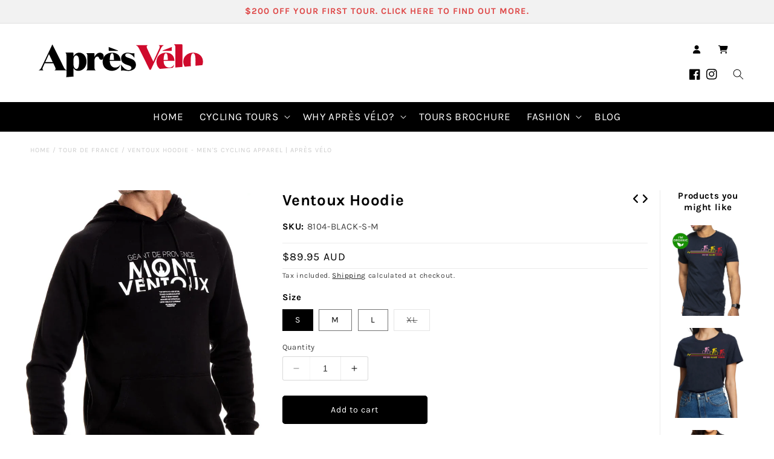

--- FILE ---
content_type: text/html; charset=utf-8
request_url: https://apresvelo.com/collections/tour-de-france/products/ventoux-hoodie
body_size: 62167
content:
<!doctype html>
<html class="no-js" lang="en">
  <head><!-- SEOAnt Speed Up Script --><script>
const AllowUrlArray_SEOAnt = ['cdn.nfcube.com', 'cdnv2.mycustomizer.com'];
const ForbidUrlArray_SEOAnt = ['https://cdn.shopify.com/extensions/'];
window.WhiteUrlArray_SEOAnt = AllowUrlArray_SEOAnt.map(src => new RegExp(src, 'i'));
window.BlackUrlArray_SEOAnt = ForbidUrlArray_SEOAnt.map(src => new RegExp(src, 'i'));
</script>
<script>
// Limit output
class AllowJsPlugin{constructor(e){const attrArr=["default","defer","async"];this.listener=this.handleListener.bind(this,e),this.jsArr=[],this.attribute=attrArr.reduce(((e,t)=>({...e,[t]:[]})),{});const t=this;e.forEach((e=>window.addEventListener(e,t.listener,{passive:!0})))}handleListener(e){const t=this;return e.forEach((e=>window.removeEventListener(e,t.listener))),"complete"===document.readyState?this.handleDOM():document.addEventListener("readystatechange",(e=>{if("complete"===e.target.readyState)return setTimeout(t.handleDOM.bind(t),1)}))}async handleDOM(){this.pauseEvent(),this.pauseJQuery(),this.getScripts(),this.beforeScripts();for(const e of Object.keys(this.attribute))await this.changeScripts(this.attribute[e]);for(const e of["DOMContentLoaded","readystatechange"])await this.requestRedraw(),document.dispatchEvent(new Event("allowJS-"+e));document.lightJSonreadystatechange&&document.lightJSonreadystatechange();for(const e of["DOMContentLoaded","load"])await this.requestRedraw(),window.dispatchEvent(new Event("allowJS-"+e));await this.requestRedraw(),window.lightJSonload&&window.lightJSonload(),await this.requestRedraw(),this.jsArr.forEach((e=>e(window).trigger("allowJS-jquery-load"))),window.dispatchEvent(new Event("allowJS-pageshow")),await this.requestRedraw(),window.lightJSonpageshow&&window.lightJSonpageshow()}async requestRedraw(){return new Promise((e=>requestAnimationFrame(e)))}getScripts(){document.querySelectorAll("script[type=AllowJs]").forEach((e=>{e.hasAttribute("src")?e.hasAttribute("async")&&e.async?this.attribute.async.push(e):e.hasAttribute("defer")&&e.defer?this.attribute.defer.push(e):this.attribute.default.push(e):this.attribute.default.push(e)}))}beforeScripts(){const e=this,t=Object.keys(this.attribute).reduce(((t,n)=>[...t,...e.attribute[n]]),[]),n=document.createDocumentFragment();t.forEach((e=>{const t=e.getAttribute("src");if(!t)return;const s=document.createElement("link");s.href=t,s.rel="preload",s.as="script",n.appendChild(s)})),document.head.appendChild(n)}async changeScripts(e){let t;for(;t=e.shift();)await this.requestRedraw(),new Promise((e=>{const n=document.createElement("script");[...t.attributes].forEach((e=>{"type"!==e.nodeName&&n.setAttribute(e.nodeName,e.nodeValue)})),t.hasAttribute("src")?(n.addEventListener("load",e),n.addEventListener("error",e)):(n.text=t.text,e()),t.parentNode.replaceChild(n,t)}))}pauseEvent(){const e={};[{obj:document,name:"DOMContentLoaded"},{obj:window,name:"DOMContentLoaded"},{obj:window,name:"load"},{obj:window,name:"pageshow"},{obj:document,name:"readystatechange"}].map((t=>function(t,n){function s(n){return e[t].list.indexOf(n)>=0?"allowJS-"+n:n}e[t]||(e[t]={list:[n],add:t.addEventListener,remove:t.removeEventListener},t.addEventListener=(...n)=>{n[0]=s(n[0]),e[t].add.apply(t,n)},t.removeEventListener=(...n)=>{n[0]=s(n[0]),e[t].remove.apply(t,n)})}(t.obj,t.name))),[{obj:document,name:"onreadystatechange"},{obj:window,name:"onpageshow"}].map((e=>function(e,t){let n=e[t];Object.defineProperty(e,t,{get:()=>n||function(){},set:s=>{e["allowJS"+t]=n=s}})}(e.obj,e.name)))}pauseJQuery(){const e=this;let t=window.jQuery;Object.defineProperty(window,"jQuery",{get:()=>t,set(n){if(!n||!n.fn||!e.jsArr.includes(n))return void(t=n);n.fn.ready=n.fn.init.prototype.ready=e=>{e.bind(document)(n)};const s=n.fn.on;n.fn.on=n.fn.init.prototype.on=function(...e){if(window!==this[0])return s.apply(this,e),this;const t=e=>e.split(" ").map((e=>"load"===e||0===e.indexOf("load.")?"allowJS-jquery-load":e)).join(" ");return"string"==typeof e[0]||e[0]instanceof String?(e[0]=t(e[0]),s.apply(this,e),this):("object"==typeof e[0]&&Object.keys(e[0]).forEach((n=>{delete Object.assign(e[0],{[t(n)]:e[0][n]})[n]})),s.apply(this,e),this)},e.jsArr.push(n),t=n}})}}new AllowJsPlugin(["keydown","wheel","mouseenter","mousemove","mouseleave","touchstart","touchmove","touchend"]);
</script>
<script>
"use strict";function SEOAnt_toConsumableArray(t){if(Array.isArray(t)){for(var e=0,r=Array(t.length);e<t.length;e++)r[e]=t[e];return r}return Array.from(t)}function _0x960a(t,e){var r=_0x3840();return(_0x960a=function(t,e){return t-=247,r[t]})(t,e)}function _0x3840(){var t=["defineProperties","application/javascript","preventDefault","4990555yeBSbh","addEventListener","set","setAttribute","bind","getAttribute","parentElement","WhiteUrlArray_SEOAnt","listener","toString","toLowerCase","every","touchend","SEOAnt scripts can't be lazy loaded","keydown","touchstart","removeChild","length","58IusxNw","BlackUrlArray_SEOAnt","observe","name","value","documentElement","wheel","warn","whitelist","map","tagName","402345HpbWDN","getOwnPropertyDescriptor","head","type","touchmove","removeEventListener","8160iwggKQ","call","beforescriptexecute","some","string","options","push","appendChild","blacklisted","querySelectorAll","5339295FeRgGa","4OtFDAr","filter","57211uwpiMx","nodeType","createElement","src","13296210cxmbJp",'script[type="',"1744290Faeint","test","forEach","script","blacklist","attributes","get","$&","744DdtCNR"];return(_0x3840=function(){return t})()}var _extends=Object.assign||function(t){for(var e=1;e<arguments.length;e++){var r=arguments[e];for(var n in r)Object.prototype.hasOwnProperty.call(r,n)&&(t[n]=r[n])}return t},_slicedToArray=function(){function t(t,e){var r=[],n=!0,o=!1,i=void 0;try{for(var a,c=t[Symbol.iterator]();!(n=(a=c.next()).done)&&(r.push(a.value),!e||r.length!==e);n=!0);}catch(t){o=!0,i=t}finally{try{!n&&c.return&&c.return()}finally{if(o)throw i}}return r}return function(e,r){if(Array.isArray(e))return e;if(Symbol.iterator in Object(e))return t(e,r);throw new TypeError("Invalid attempt to destructure non-iterable instance")}}(),_typeof="function"==typeof Symbol&&"symbol"==typeof Symbol.iterator?function(t){return typeof t}:function(t){return t&&"function"==typeof Symbol&&t.constructor===Symbol&&t!==Symbol.prototype?"symbol":typeof t};(function(t,e){for(var r=_0x960a,n=t();[];)try{if(531094===parseInt(r(306))/1+-parseInt(r(295))/2*(parseInt(r(312))/3)+-parseInt(r(257))/4*(parseInt(r(277))/5)+-parseInt(r(265))/6+-parseInt(r(259))/7*(-parseInt(r(273))/8)+-parseInt(r(256))/9+parseInt(r(263))/10)break;n.push(n.shift())}catch(t){n.push(n.shift())}})(_0x3840),function(){var t=_0x960a,e="javascript/blocked",r={blacklist:window[t(296)],whitelist:window[t(284)]},n={blacklisted:[]},o=function(n,o){return n&&(!o||o!==e)&&(!r.blacklist||r[t(269)][t(249)](function(e){return e[t(266)](n)}))&&(!r[t(303)]||r.whitelist[t(288)](function(e){return!e[t(266)](n)}))},i=function(e){var n=t,o=e[n(282)](n(262));return r[n(269)]&&r.blacklist[n(288)](function(t){return!t.test(o)})||r[n(303)]&&r.whitelist[n(249)](function(t){return t[n(266)](o)})},a=new MutationObserver(function(r){for(var i=t,a=0;a<r[i(294)];a++)for(var c=r[a].addedNodes,u=0;u<c.length;u++)!function(t){var r=c[t];if(1===r[i(260)]&&"SCRIPT"===r[i(305)]){var a=r[i(262)],u=r[i(309)];if(o(a,u)){n.blacklisted[i(252)]([r,r.type]),r[i(309)]=e;var s=function t(n){var o=i;r[o(282)](o(309))===e&&n[o(276)](),r[o(311)](o(248),t)};r[i(278)](i(248),s),r[i(283)]&&r[i(283)][i(293)](r)}}}(u)});a[t(297)](document[t(300)],{childList:!![],subtree:!![]});var c=/[|\{}()\[\]^$+*?.]/g,u=function(){for(var o=arguments.length,u=Array(o),s=0;s<o;s++)u[s]=arguments[s];var l=t;u[l(294)]<1?(r[l(269)]=[],r[l(303)]=[]):(r.blacklist&&(r[l(269)]=r.blacklist[l(258)](function(t){return u[l(288)](function(e){var r=l;return(void 0===e?"undefined":_typeof(e))===r(250)?!t.test(e):e instanceof RegExp?t.toString()!==e.toString():void 0})})),r[l(303)]&&(r[l(303)]=[].concat(SEOAnt_toConsumableArray(r[l(303)]),SEOAnt_toConsumableArray(u.map(function(t){var e=l;if("string"==typeof t){var n=t.replace(c,e(272)),o=".*"+n+".*";if(r[e(303)][e(288)](function(t){return t[e(286)]()!==o[e(286)]()}))return new RegExp(o)}else if(t instanceof RegExp&&r[e(303)][e(288)](function(r){return r[e(286)]()!==t.toString()}))return t;return null})[l(258)](Boolean)))));for(var f=document[l(255)](l(264)+e+'"]'),p=0;p<f[l(294)];p++){var y=f[p];i(y)&&(n[l(254)][l(252)]([y,l(275)]),y[l(283)][l(293)](y))}var v=0;[].concat(SEOAnt_toConsumableArray(n[l(254)]))[l(267)](function(t,e){var r=_slicedToArray(t,2),o=r[0],a=r[1],c=l;if(i(o)){for(var u=document.createElement("script"),s=0;s<o.attributes.length;s++){var f=o[c(270)][s];f[c(298)]!==c(262)&&f.name!==c(309)&&u.setAttribute(f.name,o.attributes[s][c(299)])}u[c(280)](c(262),o[c(262)]),u.setAttribute("type",a||c(275)),document[c(308)][c(253)](u),n[c(254)].splice(e-v,1),v++}}),r[l(269)]&&r.blacklist.length<1&&a.disconnect()},s=document.createElement,l={src:Object[t(307)](HTMLScriptElement.prototype,t(262)),type:Object[t(307)](HTMLScriptElement.prototype,t(309))};document[t(261)]=function(){for(var r=t,n=arguments.length,i=Array(n),a=0;a<n;a++)i[a]=arguments[a];if(i[0][r(287)]()!==r(268))return s[r(281)](document).apply(void 0,i);var c=s.bind(document).apply(void 0,i);try{Object[r(274)](c,{src:_extends({},l[r(262)],{set:function(t){var n=r;o(t,c[n(309)])&&l.type[n(279)][n(247)](this,e),l[n(262)][n(279)].call(this,t)}}),type:_extends({},l[r(309)],{get:function(){var t=r,n=l[t(309)][t(271)][t(247)](this);return n===e||o(this[t(262)],n)?null:n},set:function(t){var n=r,i=o(c[n(262)],c[n(309)])?e:t;l.type[n(279)][n(247)](this,i)}})}),c.setAttribute=function(t,e){var n=r;t===n(309)||t===n(262)?c[t]=e:HTMLScriptElement.prototype[n(280)][n(247)](c,t,e)}}catch(t){console[r(302)](r(290),t)}return c},[t(291),"mousemove",t(289),t(310),t(292),t(301)][t(304)](function(t){return{type:t,listener:function(){return u()},options:{passive:!![]}}}).forEach(function(e){var r=t;document[r(278)](e[r(309)],e[r(285)],e[r(251)])})}();
</script>

<!-- /SEOAnt Speed Up Script -->
    <meta charset="utf-8">
    <meta http-equiv="X-UA-Compatible" content="IE=edge">
    <meta name="viewport" content="width=device-width, initial-scale=1, maximum-scale=1, user-scalable=no">
    <meta name="theme-color" content="">
    <link rel="canonical" href="https://apresvelo.com/products/ventoux-hoodie">
    
    <link rel="preconnect" href="https://cdn.shopify.com" crossorigin>

    <title>
      

      Ventoux Hoodie - Men&#39;s Cycling Apparel | Après Vélo
</title>

    
      <meta name="description" content="A hoodie dedicated to the great Mt Ventoux. Created by cyclists for cyclists, Après Vélo&#39;s large range of cycling-inspired apparel are distinctly stylish. Check it out, and Live the Ride!">
    

    

<meta property="og:site_name" content="Après Vélo">
<meta property="og:url" content="https://apresvelo.com/products/ventoux-hoodie">
<meta property="og:title" content="Ventoux Hoodie - Men&#39;s Cycling Apparel | Après Vélo">
<meta property="og:type" content="product">
<meta property="og:description" content="A hoodie dedicated to the great Mt Ventoux. Created by cyclists for cyclists, Après Vélo&#39;s large range of cycling-inspired apparel are distinctly stylish. Check it out, and Live the Ride!"><meta property="og:image" content="http://apresvelo.com/cdn/shop/products/Ventoux-Hoodie-Apr_s-V_lo-54497337.jpg?v=1744216803">
  <meta property="og:image:secure_url" content="https://apresvelo.com/cdn/shop/products/Ventoux-Hoodie-Apr_s-V_lo-54497337.jpg?v=1744216803">
  <meta property="og:image:width" content="925">
  <meta property="og:image:height" content="1175"><meta property="og:price:amount" content="89.95">
  <meta property="og:price:currency" content="AUD"><meta name="twitter:card" content="summary_large_image">
<meta name="twitter:title" content="Ventoux Hoodie - Men&#39;s Cycling Apparel | Après Vélo">
<meta name="twitter:description" content="A hoodie dedicated to the great Mt Ventoux. Created by cyclists for cyclists, Après Vélo&#39;s large range of cycling-inspired apparel are distinctly stylish. Check it out, and Live the Ride!">




      <!-- Favicons -->  
<link rel="apple-touch-icon" sizes="180x180" href="https://cdn.shopify.com/s/files/1/0131/7935/5193/files/apple-touch-icon.png?15804846920823682288">
<link rel="icon" type="image/png" sizes="32x32" href="https://cdn.shopify.com/s/files/1/0131/7935/5193/files/favicon-32x32.png?15804846920823682288">
<link rel="icon" type="image/png" sizes="192x192" href="https://cdn.shopify.com/s/files/1/0131/7935/5193/files/android-chrome-256x256.png?15804846920823682288">
<link rel="icon" type="image/png" sizes="16x16" href="https://cdn.shopify.com/s/files/1/0131/7935/5193/files/favicon-16x16.png?15804846920823682288">
<link rel="manifest" href="https://cdn.shopify.com/s/files/1/0131/7935/5193/files/site.webmanifest?13340002936930293582">
<link rel="mask-icon" href="https://cdn.shopify.com/s/files/1/0131/7935/5193/files/safari-pinned-tab.svg?15804846920823682288" color="#cf0a2c">
<meta name="apple-mobile-web-app-title" content="Apr&egrave;s V&eacute;lo">
<meta name="application-name" content="Apr&egrave;s V&eacute;lo">
<meta name="msapplication-TileColor" content="#cf0a2c">
<meta name="msapplication-TileImage" content="https://cdn.shopify.com/s/files/1/0131/7935/5193/files/mstile-144x144.png?15804846920823682288">
<meta name="theme-color" content="#ffffff">

    

    

    
<link rel="preconnect" href="https://fonts.shopifycdn.com" crossorigin>
    
    <script src="//apresvelo.com/cdn/shop/t/26/assets/eventemitter3.min.js?v=148202183930229300091712634722" defer="defer"></script>
    <script src="//apresvelo.com/cdn/shop/t/26/assets/constants.js?v=165488195745554878101712634722" defer="defer"></script>
    <script src="//apresvelo.com/cdn/shop/t/26/assets/pubsub.js?v=2921868252632587581712634722" defer="defer"></script>
    <script src="//apresvelo.com/cdn/shop/t/26/assets/global.js?v=26366013546637349441712634722" defer="defer"></script>

    <script type='text/javascript' src='https://platform-api.sharethis.com/js/sharethis.js#property=642a3d945fe0cb00197b5ac6&product=sop' async='async'></script>

    <script>window.performance && window.performance.mark && window.performance.mark('shopify.content_for_header.start');</script><meta name="google-site-verification" content="WpymS6qPLL-IIZWWUowMf5DwvQeJYTInOYKjdrWc6UU">
<meta id="shopify-digital-wallet" name="shopify-digital-wallet" content="/13179355193/digital_wallets/dialog">
<meta name="shopify-checkout-api-token" content="7a3f12007759326cffdf4ee8c4bebed7">
<meta id="in-context-paypal-metadata" data-shop-id="13179355193" data-venmo-supported="false" data-environment="production" data-locale="en_US" data-paypal-v4="true" data-currency="AUD">
<link rel="alternate" hreflang="x-default" href="https://apresvelo.com/products/ventoux-hoodie">
<link rel="alternate" hreflang="en" href="https://apresvelo.com/products/ventoux-hoodie">
<link rel="alternate" hreflang="en-US" href="https://apresvelo.com/en-us/products/ventoux-hoodie">
<link rel="alternate" hreflang="en-CA" href="https://apresvelo.com/en-us/products/ventoux-hoodie">
<link rel="alternate" hreflang="en-MX" href="https://apresvelo.com/en-us/products/ventoux-hoodie">
<link rel="alternate" type="application/json+oembed" href="https://apresvelo.com/products/ventoux-hoodie.oembed">
<script async="async" src="/checkouts/internal/preloads.js?locale=en-AU"></script>
<link rel="preconnect" href="https://shop.app" crossorigin="anonymous">
<script async="async" src="https://shop.app/checkouts/internal/preloads.js?locale=en-AU&shop_id=13179355193" crossorigin="anonymous"></script>
<script id="apple-pay-shop-capabilities" type="application/json">{"shopId":13179355193,"countryCode":"AU","currencyCode":"AUD","merchantCapabilities":["supports3DS"],"merchantId":"gid:\/\/shopify\/Shop\/13179355193","merchantName":"Après Vélo","requiredBillingContactFields":["postalAddress","email","phone"],"requiredShippingContactFields":["postalAddress","email","phone"],"shippingType":"shipping","supportedNetworks":["visa","masterCard","amex","jcb"],"total":{"type":"pending","label":"Après Vélo","amount":"1.00"},"shopifyPaymentsEnabled":true,"supportsSubscriptions":true}</script>
<script id="shopify-features" type="application/json">{"accessToken":"7a3f12007759326cffdf4ee8c4bebed7","betas":["rich-media-storefront-analytics"],"domain":"apresvelo.com","predictiveSearch":true,"shopId":13179355193,"locale":"en"}</script>
<script>var Shopify = Shopify || {};
Shopify.shop = "apresvelo.myshopify.com";
Shopify.locale = "en";
Shopify.currency = {"active":"AUD","rate":"1.0"};
Shopify.country = "AU";
Shopify.theme = {"name":"Pretty.com.au Live - Apres velo-8.0.1","id":136551497906,"schema_name":"Apres Velo","schema_version":"8.0.1","theme_store_id":null,"role":"main"};
Shopify.theme.handle = "null";
Shopify.theme.style = {"id":null,"handle":null};
Shopify.cdnHost = "apresvelo.com/cdn";
Shopify.routes = Shopify.routes || {};
Shopify.routes.root = "/";</script>
<script type="module">!function(o){(o.Shopify=o.Shopify||{}).modules=!0}(window);</script>
<script>!function(o){function n(){var o=[];function n(){o.push(Array.prototype.slice.apply(arguments))}return n.q=o,n}var t=o.Shopify=o.Shopify||{};t.loadFeatures=n(),t.autoloadFeatures=n()}(window);</script>
<script>
  window.ShopifyPay = window.ShopifyPay || {};
  window.ShopifyPay.apiHost = "shop.app\/pay";
  window.ShopifyPay.redirectState = null;
</script>
<script id="shop-js-analytics" type="application/json">{"pageType":"product"}</script>
<script defer="defer" async type="module" src="//apresvelo.com/cdn/shopifycloud/shop-js/modules/v2/client.init-shop-cart-sync_BT-GjEfc.en.esm.js"></script>
<script defer="defer" async type="module" src="//apresvelo.com/cdn/shopifycloud/shop-js/modules/v2/chunk.common_D58fp_Oc.esm.js"></script>
<script defer="defer" async type="module" src="//apresvelo.com/cdn/shopifycloud/shop-js/modules/v2/chunk.modal_xMitdFEc.esm.js"></script>
<script type="module">
  await import("//apresvelo.com/cdn/shopifycloud/shop-js/modules/v2/client.init-shop-cart-sync_BT-GjEfc.en.esm.js");
await import("//apresvelo.com/cdn/shopifycloud/shop-js/modules/v2/chunk.common_D58fp_Oc.esm.js");
await import("//apresvelo.com/cdn/shopifycloud/shop-js/modules/v2/chunk.modal_xMitdFEc.esm.js");

  window.Shopify.SignInWithShop?.initShopCartSync?.({"fedCMEnabled":true,"windoidEnabled":true});

</script>
<script>
  window.Shopify = window.Shopify || {};
  if (!window.Shopify.featureAssets) window.Shopify.featureAssets = {};
  window.Shopify.featureAssets['shop-js'] = {"shop-cart-sync":["modules/v2/client.shop-cart-sync_DZOKe7Ll.en.esm.js","modules/v2/chunk.common_D58fp_Oc.esm.js","modules/v2/chunk.modal_xMitdFEc.esm.js"],"init-fed-cm":["modules/v2/client.init-fed-cm_B6oLuCjv.en.esm.js","modules/v2/chunk.common_D58fp_Oc.esm.js","modules/v2/chunk.modal_xMitdFEc.esm.js"],"shop-cash-offers":["modules/v2/client.shop-cash-offers_D2sdYoxE.en.esm.js","modules/v2/chunk.common_D58fp_Oc.esm.js","modules/v2/chunk.modal_xMitdFEc.esm.js"],"shop-login-button":["modules/v2/client.shop-login-button_QeVjl5Y3.en.esm.js","modules/v2/chunk.common_D58fp_Oc.esm.js","modules/v2/chunk.modal_xMitdFEc.esm.js"],"pay-button":["modules/v2/client.pay-button_DXTOsIq6.en.esm.js","modules/v2/chunk.common_D58fp_Oc.esm.js","modules/v2/chunk.modal_xMitdFEc.esm.js"],"shop-button":["modules/v2/client.shop-button_DQZHx9pm.en.esm.js","modules/v2/chunk.common_D58fp_Oc.esm.js","modules/v2/chunk.modal_xMitdFEc.esm.js"],"avatar":["modules/v2/client.avatar_BTnouDA3.en.esm.js"],"init-windoid":["modules/v2/client.init-windoid_CR1B-cfM.en.esm.js","modules/v2/chunk.common_D58fp_Oc.esm.js","modules/v2/chunk.modal_xMitdFEc.esm.js"],"init-shop-for-new-customer-accounts":["modules/v2/client.init-shop-for-new-customer-accounts_C_vY_xzh.en.esm.js","modules/v2/client.shop-login-button_QeVjl5Y3.en.esm.js","modules/v2/chunk.common_D58fp_Oc.esm.js","modules/v2/chunk.modal_xMitdFEc.esm.js"],"init-shop-email-lookup-coordinator":["modules/v2/client.init-shop-email-lookup-coordinator_BI7n9ZSv.en.esm.js","modules/v2/chunk.common_D58fp_Oc.esm.js","modules/v2/chunk.modal_xMitdFEc.esm.js"],"init-shop-cart-sync":["modules/v2/client.init-shop-cart-sync_BT-GjEfc.en.esm.js","modules/v2/chunk.common_D58fp_Oc.esm.js","modules/v2/chunk.modal_xMitdFEc.esm.js"],"shop-toast-manager":["modules/v2/client.shop-toast-manager_DiYdP3xc.en.esm.js","modules/v2/chunk.common_D58fp_Oc.esm.js","modules/v2/chunk.modal_xMitdFEc.esm.js"],"init-customer-accounts":["modules/v2/client.init-customer-accounts_D9ZNqS-Q.en.esm.js","modules/v2/client.shop-login-button_QeVjl5Y3.en.esm.js","modules/v2/chunk.common_D58fp_Oc.esm.js","modules/v2/chunk.modal_xMitdFEc.esm.js"],"init-customer-accounts-sign-up":["modules/v2/client.init-customer-accounts-sign-up_iGw4briv.en.esm.js","modules/v2/client.shop-login-button_QeVjl5Y3.en.esm.js","modules/v2/chunk.common_D58fp_Oc.esm.js","modules/v2/chunk.modal_xMitdFEc.esm.js"],"shop-follow-button":["modules/v2/client.shop-follow-button_CqMgW2wH.en.esm.js","modules/v2/chunk.common_D58fp_Oc.esm.js","modules/v2/chunk.modal_xMitdFEc.esm.js"],"checkout-modal":["modules/v2/client.checkout-modal_xHeaAweL.en.esm.js","modules/v2/chunk.common_D58fp_Oc.esm.js","modules/v2/chunk.modal_xMitdFEc.esm.js"],"shop-login":["modules/v2/client.shop-login_D91U-Q7h.en.esm.js","modules/v2/chunk.common_D58fp_Oc.esm.js","modules/v2/chunk.modal_xMitdFEc.esm.js"],"lead-capture":["modules/v2/client.lead-capture_BJmE1dJe.en.esm.js","modules/v2/chunk.common_D58fp_Oc.esm.js","modules/v2/chunk.modal_xMitdFEc.esm.js"],"payment-terms":["modules/v2/client.payment-terms_Ci9AEqFq.en.esm.js","modules/v2/chunk.common_D58fp_Oc.esm.js","modules/v2/chunk.modal_xMitdFEc.esm.js"]};
</script>
<script>(function() {
  var isLoaded = false;
  function asyncLoad() {
    if (isLoaded) return;
    isLoaded = true;
    var urls = ["https:\/\/scripttags.justuno.com\/shopify_justuno_13179355193_37d185d0-5998-11e9-8f69-07bb4989df62.js?shop=apresvelo.myshopify.com","\/\/cdn.shopify.com\/proxy\/997faf894b62325142fd592e52a47d1dd77f3cddff9eca5db5aa41355f105ea6\/apresvelo.activehosted.com\/js\/site-tracking.php?shop=apresvelo.myshopify.com\u0026sp-cache-control=cHVibGljLCBtYXgtYWdlPTkwMA","\/\/cdn.shopify.com\/proxy\/4af0ac15f54f1f2b979e661541ed70e0bd8a980744de90c128393129b35fa6d0\/apresvelo.activehosted.com\/f\/embed.php?id=5\u0026shop=apresvelo.myshopify.com\u0026sp-cache-control=cHVibGljLCBtYXgtYWdlPTkwMA","https:\/\/platform-api.sharethis.com\/js\/sharethis.js?shop=apresvelo.myshopify.com#property=642a3b277e455e00129f0dfc\u0026product=inline-share-buttons\u0026source=inline-share-buttons-shopify\u0026ver=1680489826","https:\/\/cdn.nfcube.com\/instafeed-df4c0ea8e9910a02322c6153119e5c3e.js?shop=apresvelo.myshopify.com"];
    for (var i = 0; i < urls.length; i++) {
      var s = document.createElement('script');
      s.type = 'text/javascript';
      if (AllowUrlArray_SEOAnt.filter(u => urls[i].indexOf(u) > -1).length === 0) s.type = 'AllowJs'; s.async = true;
      s.src = urls[i];
      var x = document.getElementsByTagName('script')[0];
      x.parentNode.insertBefore(s, x);
    }
  };
  if(window.attachEvent) {
    window.attachEvent('onload', asyncLoad);
  } else {
    window.addEventListener('load', asyncLoad, false);
  }
})();</script>
<script id="__st">var __st={"a":13179355193,"offset":39600,"reqid":"1acc2972-fc35-4583-8dba-53bd4143dda0-1769449816","pageurl":"apresvelo.com\/collections\/tour-de-france\/products\/ventoux-hoodie","u":"95b079da9449","p":"product","rtyp":"product","rid":6262032433330};</script>
<script>window.ShopifyPaypalV4VisibilityTracking = true;</script>
<script id="captcha-bootstrap">!function(){'use strict';const t='contact',e='account',n='new_comment',o=[[t,t],['blogs',n],['comments',n],[t,'customer']],c=[[e,'customer_login'],[e,'guest_login'],[e,'recover_customer_password'],[e,'create_customer']],r=t=>t.map((([t,e])=>`form[action*='/${t}']:not([data-nocaptcha='true']) input[name='form_type'][value='${e}']`)).join(','),a=t=>()=>t?[...document.querySelectorAll(t)].map((t=>t.form)):[];function s(){const t=[...o],e=r(t);return a(e)}const i='password',u='form_key',d=['recaptcha-v3-token','g-recaptcha-response','h-captcha-response',i],f=()=>{try{return window.sessionStorage}catch{return}},m='__shopify_v',_=t=>t.elements[u];function p(t,e,n=!1){try{const o=window.sessionStorage,c=JSON.parse(o.getItem(e)),{data:r}=function(t){const{data:e,action:n}=t;return t[m]||n?{data:e,action:n}:{data:t,action:n}}(c);for(const[e,n]of Object.entries(r))t.elements[e]&&(t.elements[e].value=n);n&&o.removeItem(e)}catch(o){console.error('form repopulation failed',{error:o})}}const l='form_type',E='cptcha';function T(t){t.dataset[E]=!0}const w=window,h=w.document,L='Shopify',v='ce_forms',y='captcha';let A=!1;((t,e)=>{const n=(g='f06e6c50-85a8-45c8-87d0-21a2b65856fe',I='https://cdn.shopify.com/shopifycloud/storefront-forms-hcaptcha/ce_storefront_forms_captcha_hcaptcha.v1.5.2.iife.js',D={infoText:'Protected by hCaptcha',privacyText:'Privacy',termsText:'Terms'},(t,e,n)=>{const o=w[L][v],c=o.bindForm;if(c)return c(t,g,e,D).then(n);var r;o.q.push([[t,g,e,D],n]),r=I,A||(h.body.append(Object.assign(h.createElement('script'),{id:'captcha-provider',async:!0,src:r})),A=!0)});var g,I,D;w[L]=w[L]||{},w[L][v]=w[L][v]||{},w[L][v].q=[],w[L][y]=w[L][y]||{},w[L][y].protect=function(t,e){n(t,void 0,e),T(t)},Object.freeze(w[L][y]),function(t,e,n,w,h,L){const[v,y,A,g]=function(t,e,n){const i=e?o:[],u=t?c:[],d=[...i,...u],f=r(d),m=r(i),_=r(d.filter((([t,e])=>n.includes(e))));return[a(f),a(m),a(_),s()]}(w,h,L),I=t=>{const e=t.target;return e instanceof HTMLFormElement?e:e&&e.form},D=t=>v().includes(t);t.addEventListener('submit',(t=>{const e=I(t);if(!e)return;const n=D(e)&&!e.dataset.hcaptchaBound&&!e.dataset.recaptchaBound,o=_(e),c=g().includes(e)&&(!o||!o.value);(n||c)&&t.preventDefault(),c&&!n&&(function(t){try{if(!f())return;!function(t){const e=f();if(!e)return;const n=_(t);if(!n)return;const o=n.value;o&&e.removeItem(o)}(t);const e=Array.from(Array(32),(()=>Math.random().toString(36)[2])).join('');!function(t,e){_(t)||t.append(Object.assign(document.createElement('input'),{type:'hidden',name:u})),t.elements[u].value=e}(t,e),function(t,e){const n=f();if(!n)return;const o=[...t.querySelectorAll(`input[type='${i}']`)].map((({name:t})=>t)),c=[...d,...o],r={};for(const[a,s]of new FormData(t).entries())c.includes(a)||(r[a]=s);n.setItem(e,JSON.stringify({[m]:1,action:t.action,data:r}))}(t,e)}catch(e){console.error('failed to persist form',e)}}(e),e.submit())}));const S=(t,e)=>{t&&!t.dataset[E]&&(n(t,e.some((e=>e===t))),T(t))};for(const o of['focusin','change'])t.addEventListener(o,(t=>{const e=I(t);D(e)&&S(e,y())}));const B=e.get('form_key'),M=e.get(l),P=B&&M;t.addEventListener('DOMContentLoaded',(()=>{const t=y();if(P)for(const e of t)e.elements[l].value===M&&p(e,B);[...new Set([...A(),...v().filter((t=>'true'===t.dataset.shopifyCaptcha))])].forEach((e=>S(e,t)))}))}(h,new URLSearchParams(w.location.search),n,t,e,['guest_login'])})(!0,!0)}();</script>
<script integrity="sha256-4kQ18oKyAcykRKYeNunJcIwy7WH5gtpwJnB7kiuLZ1E=" data-source-attribution="shopify.loadfeatures" defer="defer" src="//apresvelo.com/cdn/shopifycloud/storefront/assets/storefront/load_feature-a0a9edcb.js" crossorigin="anonymous"></script>
<script crossorigin="anonymous" defer="defer" src="//apresvelo.com/cdn/shopifycloud/storefront/assets/shopify_pay/storefront-65b4c6d7.js?v=20250812"></script>
<script data-source-attribution="shopify.dynamic_checkout.dynamic.init">var Shopify=Shopify||{};Shopify.PaymentButton=Shopify.PaymentButton||{isStorefrontPortableWallets:!0,init:function(){window.Shopify.PaymentButton.init=function(){};var t=document.createElement("script");t.src="https://apresvelo.com/cdn/shopifycloud/portable-wallets/latest/portable-wallets.en.js",t.type="module",document.head.appendChild(t)}};
</script>
<script data-source-attribution="shopify.dynamic_checkout.buyer_consent">
  function portableWalletsHideBuyerConsent(e){var t=document.getElementById("shopify-buyer-consent"),n=document.getElementById("shopify-subscription-policy-button");t&&n&&(t.classList.add("hidden"),t.setAttribute("aria-hidden","true"),n.removeEventListener("click",e))}function portableWalletsShowBuyerConsent(e){var t=document.getElementById("shopify-buyer-consent"),n=document.getElementById("shopify-subscription-policy-button");t&&n&&(t.classList.remove("hidden"),t.removeAttribute("aria-hidden"),n.addEventListener("click",e))}window.Shopify?.PaymentButton&&(window.Shopify.PaymentButton.hideBuyerConsent=portableWalletsHideBuyerConsent,window.Shopify.PaymentButton.showBuyerConsent=portableWalletsShowBuyerConsent);
</script>
<script data-source-attribution="shopify.dynamic_checkout.cart.bootstrap">document.addEventListener("DOMContentLoaded",(function(){function t(){return document.querySelector("shopify-accelerated-checkout-cart, shopify-accelerated-checkout")}if(t())Shopify.PaymentButton.init();else{new MutationObserver((function(e,n){t()&&(Shopify.PaymentButton.init(),n.disconnect())})).observe(document.body,{childList:!0,subtree:!0})}}));
</script>
<script id='scb4127' type='text/javascript' async='' src='https://apresvelo.com/cdn/shopifycloud/privacy-banner/storefront-banner.js'></script><link id="shopify-accelerated-checkout-styles" rel="stylesheet" media="screen" href="https://apresvelo.com/cdn/shopifycloud/portable-wallets/latest/accelerated-checkout-backwards-compat.css" crossorigin="anonymous">
<style id="shopify-accelerated-checkout-cart">
        #shopify-buyer-consent {
  margin-top: 1em;
  display: inline-block;
  width: 100%;
}

#shopify-buyer-consent.hidden {
  display: none;
}

#shopify-subscription-policy-button {
  background: none;
  border: none;
  padding: 0;
  text-decoration: underline;
  font-size: inherit;
  cursor: pointer;
}

#shopify-subscription-policy-button::before {
  box-shadow: none;
}

      </style>
<script id="sections-script" data-sections="header,footer" defer="defer" src="//apresvelo.com/cdn/shop/t/26/compiled_assets/scripts.js?v=7969"></script>
<script>window.performance && window.performance.mark && window.performance.mark('shopify.content_for_header.end');</script>


    <style data-shopify>
      @font-face {
  font-family: Karla;
  font-weight: 400;
  font-style: normal;
  font-display: swap;
  src: url("//apresvelo.com/cdn/fonts/karla/karla_n4.40497e07df527e6a50e58fb17ef1950c72f3e32c.woff2") format("woff2"),
       url("//apresvelo.com/cdn/fonts/karla/karla_n4.e9f6f9de321061073c6bfe03c28976ba8ce6ee18.woff") format("woff");
}

      @font-face {
  font-family: Karla;
  font-weight: 700;
  font-style: normal;
  font-display: swap;
  src: url("//apresvelo.com/cdn/fonts/karla/karla_n7.4358a847d4875593d69cfc3f8cc0b44c17b3ed03.woff2") format("woff2"),
       url("//apresvelo.com/cdn/fonts/karla/karla_n7.96e322f6d76ce794f25fa29e55d6997c3fb656b6.woff") format("woff");
}

      @font-face {
  font-family: Karla;
  font-weight: 400;
  font-style: italic;
  font-display: swap;
  src: url("//apresvelo.com/cdn/fonts/karla/karla_i4.2086039c16bcc3a78a72a2f7b471e3c4a7f873a6.woff2") format("woff2"),
       url("//apresvelo.com/cdn/fonts/karla/karla_i4.7b9f59841a5960c16fa2a897a0716c8ebb183221.woff") format("woff");
}

      @font-face {
  font-family: Karla;
  font-weight: 700;
  font-style: italic;
  font-display: swap;
  src: url("//apresvelo.com/cdn/fonts/karla/karla_i7.fe031cd65d6e02906286add4f6dda06afc2615f0.woff2") format("woff2"),
       url("//apresvelo.com/cdn/fonts/karla/karla_i7.816d4949fa7f7d79314595d7003eda5b44e959e3.woff") format("woff");
}

      @font-face {
  font-family: Karla;
  font-weight: 700;
  font-style: normal;
  font-display: swap;
  src: url("//apresvelo.com/cdn/fonts/karla/karla_n7.4358a847d4875593d69cfc3f8cc0b44c17b3ed03.woff2") format("woff2"),
       url("//apresvelo.com/cdn/fonts/karla/karla_n7.96e322f6d76ce794f25fa29e55d6997c3fb656b6.woff") format("woff");
}


      :root {
        --font-body-family: Karla, sans-serif;
        --font-body-style: normal;
        --font-body-weight: 400;
        --font-body-weight-bold: 700;

        --font-heading-family: Karla, sans-serif;
        --font-heading-style: normal;
        --font-heading-weight: 700;

        --font-body-scale: 1.0;
        --font-heading-scale: 1.0;

        --color-base-text: 0, 0, 0;
        --color-shadow: 0, 0, 0;
        
        --color-base-background-1: 255, 255, 255;
        --color-base-background-2: 243, 243, 243;
        --color-base-background-3: 0, 0, 0;

        --color-base-solid-button-labels: 255, 255, 255;
        --color-base-outline-button-labels: 0, 0, 0;
        --color-base-accent-1: 0, 0, 0;
        --color-base-accent-2: 221, 29, 29;
        --payment-terms-background-color: #ffffff;

        --gradient-base-background-1: #ffffff;
        --gradient-base-background-2: #f3f3f3;
        --gradient-base-accent-1: #000000;
        --gradient-base-accent-2: #dd1d1d;

        --media-padding: px;
        --media-border-opacity: 0.05;
        --media-border-width: 1px;
        --media-radius: 0px;
        --media-shadow-opacity: 0.0;
        --media-shadow-horizontal-offset: 0px;
        --media-shadow-vertical-offset: -2px;
        --media-shadow-blur-radius: 0px;
        --media-shadow-visible: 0;

        --page-width: 140rem;
        --page-width-margin: 0rem;

        --product-card-image-padding: 0.0rem;
        --product-card-corner-radius: 0.0rem;
        --product-card-text-alignment: center;
        --product-card-border-width: 0.0rem;
        --product-card-border-opacity: 0.1;
        --product-card-shadow-opacity: 0.0;
        --product-card-shadow-visible: 0;
        --product-card-shadow-horizontal-offset: 0.0rem;
        --product-card-shadow-vertical-offset: 0.4rem;
        --product-card-shadow-blur-radius: 0.5rem;

        --collection-card-image-padding: 0.0rem;
        --collection-card-corner-radius: 0.0rem;
        --collection-card-text-alignment: left;
        --collection-card-border-width: 0.0rem;
        --collection-card-border-opacity: 0.1;
        --collection-card-shadow-opacity: 0.0;
        --collection-card-shadow-visible: 0;
        --collection-card-shadow-horizontal-offset: 0.0rem;
        --collection-card-shadow-vertical-offset: 0.4rem;
        --collection-card-shadow-blur-radius: 0.5rem;

        --blog-card-image-padding: 0.0rem;
        --blog-card-corner-radius: 0.0rem;
        --blog-card-text-alignment: left;
        --blog-card-border-width: 0.0rem;
        --blog-card-border-opacity: 0.1;
        --blog-card-shadow-opacity: 0.0;
        --blog-card-shadow-visible: 0;
        --blog-card-shadow-horizontal-offset: 0.0rem;
        --blog-card-shadow-vertical-offset: 0.4rem;
        --blog-card-shadow-blur-radius: 0.5rem;

        --badge-corner-radius: 0.4rem;

        --popup-border-width: 1px;
        --popup-border-opacity: 0.1;
        --popup-corner-radius: 0px;
        --popup-shadow-opacity: 0.0;
        --popup-shadow-horizontal-offset: 0px;
        --popup-shadow-vertical-offset: 4px;
        --popup-shadow-blur-radius: 5px;

        --drawer-border-width: 1px;
        --drawer-border-opacity: 0.1;
        --drawer-shadow-opacity: 0.0;
        --drawer-shadow-horizontal-offset: 0px;
        --drawer-shadow-vertical-offset: -2px;
        --drawer-shadow-blur-radius: 0px;

        --spacing-sections-desktop: 0px;
        --spacing-sections-mobile: 0px;

        --grid-desktop-vertical-spacing: 28px;
        --grid-desktop-horizontal-spacing: 28px;
        --grid-mobile-vertical-spacing: 14px;
        --grid-mobile-horizontal-spacing: 14px;

        --text-boxes-border-opacity: 0.1;
        --text-boxes-border-width: 0px;
        --text-boxes-radius: 0px;
        --text-boxes-shadow-opacity: 0.0;
        --text-boxes-shadow-visible: 0;
        --text-boxes-shadow-horizontal-offset: 0px;
        --text-boxes-shadow-vertical-offset: 0px;
        --text-boxes-shadow-blur-radius: 0px;

        --buttons-radius: 4px;
        --buttons-radius-outset: 5px;
        --buttons-border-width: 1px;
        --buttons-border-opacity: 1.0;
        --buttons-shadow-opacity: 0.0;
        --buttons-shadow-visible: 0;
        --buttons-shadow-horizontal-offset: 0px;
        --buttons-shadow-vertical-offset: 0px;
        --buttons-shadow-blur-radius: 0px;
        --buttons-border-offset: 0.3px;

        --inputs-radius: 2px;
        --inputs-border-width: 1px;
        --inputs-border-opacity: 0.15;
        --inputs-shadow-opacity: 0.0;
        --inputs-shadow-horizontal-offset: 0px;
        --inputs-margin-offset: 0px;
        --inputs-shadow-vertical-offset: 0px;
        --inputs-shadow-blur-radius: 0px;
        --inputs-radius-outset: 3px;

        --variant-pills-radius: 0px;
        --variant-pills-border-width: 1px;
        --variant-pills-border-opacity: 0.55;
        --variant-pills-shadow-opacity: 0.0;
        --variant-pills-shadow-horizontal-offset: 0px;
        --variant-pills-shadow-vertical-offset: 0px;
        --variant-pills-shadow-blur-radius: 0px;
      }

      *,
      *::before,
      *::after {
        box-sizing: inherit;
      }

      html {
        box-sizing: border-box;
        font-size: calc(var(--font-body-scale) * 62.5%);
        height: 100%;
      }

      body {
        display: grid;
        grid-template-rows: auto auto 1fr auto;
        grid-template-columns: 100%;
        min-height: 100%;
        margin: 0;
        font-size: 1.5rem;
        letter-spacing: 0.06rem;
        line-height: calc(1 + 0.625 / var(--font-body-scale));
        font-family: var(--font-body-family);
        font-style: var(--font-body-style);
        font-weight: var(--font-body-weight);
      }

      @media screen and (min-width: 750px) {
        body {
          font-size: 1.5rem;
        }
      }
    </style>

    <link rel="stylesheet" href="https://cdnjs.cloudflare.com/ajax/libs/font-awesome/6.3.0/css/all.min.css">

    <link href="//apresvelo.com/cdn/shop/t/26/assets/base-apres-velo.css?v=46655841588837831301747097738" rel="stylesheet" type="text/css" media="all" />

    <link href="//apresvelo.com/cdn/shop/t/26/assets/embed-apres-velo.css?v=103915988027793489671752128527" rel="stylesheet" type="text/css" media="all" />

    <link href="//apresvelo.com/cdn/shop/t/26/assets/custom.css?v=96070526627448876241762912951" rel="stylesheet" type="text/css" media="all" />
<link rel="preload" as="font" href="//apresvelo.com/cdn/fonts/karla/karla_n4.40497e07df527e6a50e58fb17ef1950c72f3e32c.woff2" type="font/woff2" crossorigin><link rel="preload" as="font" href="//apresvelo.com/cdn/fonts/karla/karla_n7.4358a847d4875593d69cfc3f8cc0b44c17b3ed03.woff2" type="font/woff2" crossorigin><link rel="stylesheet" href="//apresvelo.com/cdn/shop/t/26/assets/component-predictive-search.css?v=100868605999107472031712634722" media="print" onload="this.media='all'"><script>document.documentElement.className = document.documentElement.className.replace('no-js', 'js');
    if (Shopify.designMode) {
      document.documentElement.classList.add('shopify-design-mode');
    }
    </script>

    <script async src="https://www.googletagmanager.com/gtag/js?id=AW-781390720"></script>
<script>
window.dataLayer = window.dataLayer || [];
function gtag(){dataLayer.push(arguments);}
gtag('js', new Date());

gtag('config', 'AW-781390720');
</script>
<script>
gtag('event', 'page_view', {
'send_to': 'AW-781390720',
	'ecomm_pagetype': 'cart',
	
	'ecomm_prodid': [],
	
	'ecomm_totalvalue': 0.00
});
</script>
<!-- Google Tag Manager -->
<script>(function(w,d,s,l,i){w[l]=w[l]||[];w[l].push({'gtm.start':
	new Date().getTime(),event:'gtm.js'});var f=d.getElementsByTagName(s)[0],
	j=d.createElement(s),dl=l!='dataLayer'?'&l='+l:'';j.async=true;j.src=
	'https://www.googletagmanager.com/gtm.js?id='+i+dl;f.parentNode.insertBefore(j,f);
	})(window,document,'script','dataLayer','GTM-KXLLD96');</script>
	<!-- End Google Tag Manager -->

    
    
  
  <!-- BEGIN app block: shopify://apps/seowill-seoant-ai-seo/blocks/seoant-core/8e57283b-dcb0-4f7b-a947-fb5c57a0d59d -->
<!--SEOAnt Core By SEOAnt Teams, v0.1.6 START -->







    <!-- BEGIN app snippet: Product-JSON-LD --><script type="application/ld+json">
    [
        {
            "@context": "https://schema.org",
            "@type": "Product",
            "@id": "https:\/\/apresvelo.com\/products\/ventoux-hoodie#product",
            "brand": {
                "@type": "Brand",
                "name": "Après Vélo"
            },
            "url": "https://apresvelo.com/products/ventoux-hoodie",
            "name": "Ventoux Hoodie",
            "image": "https://apresvelo.com/cdn/shop/products/Ventoux-Hoodie-Apr_s-V_lo-54497337.jpg",
            "description": "\"The Ventoux is a God of evil, to which sacrifices must be made. It never forgives weakness and extr",
            "sku": "8104-BLACK-S-M",
            "weight": "0.0kg",
            "offers":  [{
                    "@type": "Offer" ,
                    "priceCurrency": "AUD",
                    "priceValidUntil": "2026-01-27",
                    "price" : "89.95" ,
                    "availability" : "https://schema.org/InStock" ,
                    "itemCondition": "https://schema.org/NewCondition",
                    "sku": "8104-BLACK-S-M",
                    "name": "S",
                    "url" : "https://apresvelo.com/products/ventoux-hoodie?variant=38246891815090",
                    "seller" : {
                        "@type" : "Organization",
                        "name" : "Après Vélo"
                    },
                    "mpn": "8104-BLACK-S-M"
                },{
                    "@type": "Offer" ,
                    "priceCurrency": "AUD",
                    "priceValidUntil": "2026-01-27",
                    "price" : "89.95" ,
                    "availability" : "https://schema.org/InStock" ,
                    "itemCondition": "https://schema.org/NewCondition",
                    "sku": "8104-BLACK-M-M",
                    "name": "M",
                    "url" : "https://apresvelo.com/products/ventoux-hoodie?variant=38246891847858",
                    "seller" : {
                        "@type" : "Organization",
                        "name" : "Après Vélo"
                    },
                    "mpn": "8104-BLACK-M-M"
                },{
                    "@type": "Offer" ,
                    "priceCurrency": "AUD",
                    "priceValidUntil": "2026-01-27",
                    "price" : "89.95" ,
                    "availability" : "https://schema.org/InStock" ,
                    "itemCondition": "https://schema.org/NewCondition",
                    "sku": "8104-BLACK-L-M",
                    "name": "L",
                    "url" : "https://apresvelo.com/products/ventoux-hoodie?variant=38246891880626",
                    "seller" : {
                        "@type" : "Organization",
                        "name" : "Après Vélo"
                    },
                    "mpn": "8104-BLACK-L-M"
                },{
                    "@type": "Offer" ,
                    "priceCurrency": "AUD",
                    "priceValidUntil": "2026-01-27",
                    "price" : "89.95" ,
                    "availability" : "https://schema.org/OutOfStock" ,
                    "itemCondition": "https://schema.org/NewCondition",
                    "sku": "8104-BLACK-XL-M",
                    "name": "XL",
                    "url" : "https://apresvelo.com/products/ventoux-hoodie?variant=38246891913394",
                    "seller" : {
                        "@type" : "Organization",
                        "name" : "Après Vélo"
                    },
                    "mpn": "8104-BLACK-XL-M"
                }
            ]
        }
        ,
        {
            "@context": "https://schema.org",
            "@type": "BreadcrumbList",
            "itemListElement": [
                {
                    "@type": "ListItem",
                    "position": 1,
                    "item": {
                        "@type": "Website",
                        "@id": "https://apresvelo.com",
                        "name": "Après Vélo home"
                    }
                },
                {
                    "@type": "ListItem",
                    "position": 2,
                    "item": {
                        "@type": "WebPage",
                        "@id": "https://apresvelo.com/products/ventoux-hoodie",
                        "name": "Ventoux Hoodie"
                    }
                }
            ]
        }
        ]
</script>

<!-- END app snippet -->


<!-- SON-LD generated By SEOAnt END -->



<!-- Start : SEOAnt BrokenLink Redirect --><!-- END : SEOAnt BrokenLink Redirect -->

<!-- Added By SEOAnt AMP. v0.0.1, START --><!-- Added By SEOAnt AMP END -->

<!-- Instant Page START --><script src="https://cdn.shopify.com/extensions/019ba080-a4ad-738d-9c09-b7c1489e4a4f/seowill-seoant-ai-seo-77/assets/pagespeed-preloading.js" defer="defer"></script><!-- Instant Page END -->


<!-- Google search console START v1.0 --><!-- Google search console END v1.0 -->

<!-- Lazy Loading START -->
            
        
        <script src="https://cdn.shopify.com/extensions/019ba080-a4ad-738d-9c09-b7c1489e4a4f/seowill-seoant-ai-seo-77/assets/imagelazy.s.min.js" async></script><!-- Lazy Loading END -->



<!-- Video Lazy START --><!-- Video Lazy END -->

<!--  SEOAnt Core End -->

<!-- END app block --><link href="https://monorail-edge.shopifysvc.com" rel="dns-prefetch">
<script>(function(){if ("sendBeacon" in navigator && "performance" in window) {try {var session_token_from_headers = performance.getEntriesByType('navigation')[0].serverTiming.find(x => x.name == '_s').description;} catch {var session_token_from_headers = undefined;}var session_cookie_matches = document.cookie.match(/_shopify_s=([^;]*)/);var session_token_from_cookie = session_cookie_matches && session_cookie_matches.length === 2 ? session_cookie_matches[1] : "";var session_token = session_token_from_headers || session_token_from_cookie || "";function handle_abandonment_event(e) {var entries = performance.getEntries().filter(function(entry) {return /monorail-edge.shopifysvc.com/.test(entry.name);});if (!window.abandonment_tracked && entries.length === 0) {window.abandonment_tracked = true;var currentMs = Date.now();var navigation_start = performance.timing.navigationStart;var payload = {shop_id: 13179355193,url: window.location.href,navigation_start,duration: currentMs - navigation_start,session_token,page_type: "product"};window.navigator.sendBeacon("https://monorail-edge.shopifysvc.com/v1/produce", JSON.stringify({schema_id: "online_store_buyer_site_abandonment/1.1",payload: payload,metadata: {event_created_at_ms: currentMs,event_sent_at_ms: currentMs}}));}}window.addEventListener('pagehide', handle_abandonment_event);}}());</script>
<script id="web-pixels-manager-setup">(function e(e,d,r,n,o){if(void 0===o&&(o={}),!Boolean(null===(a=null===(i=window.Shopify)||void 0===i?void 0:i.analytics)||void 0===a?void 0:a.replayQueue)){var i,a;window.Shopify=window.Shopify||{};var t=window.Shopify;t.analytics=t.analytics||{};var s=t.analytics;s.replayQueue=[],s.publish=function(e,d,r){return s.replayQueue.push([e,d,r]),!0};try{self.performance.mark("wpm:start")}catch(e){}var l=function(){var e={modern:/Edge?\/(1{2}[4-9]|1[2-9]\d|[2-9]\d{2}|\d{4,})\.\d+(\.\d+|)|Firefox\/(1{2}[4-9]|1[2-9]\d|[2-9]\d{2}|\d{4,})\.\d+(\.\d+|)|Chrom(ium|e)\/(9{2}|\d{3,})\.\d+(\.\d+|)|(Maci|X1{2}).+ Version\/(15\.\d+|(1[6-9]|[2-9]\d|\d{3,})\.\d+)([,.]\d+|)( \(\w+\)|)( Mobile\/\w+|) Safari\/|Chrome.+OPR\/(9{2}|\d{3,})\.\d+\.\d+|(CPU[ +]OS|iPhone[ +]OS|CPU[ +]iPhone|CPU IPhone OS|CPU iPad OS)[ +]+(15[._]\d+|(1[6-9]|[2-9]\d|\d{3,})[._]\d+)([._]\d+|)|Android:?[ /-](13[3-9]|1[4-9]\d|[2-9]\d{2}|\d{4,})(\.\d+|)(\.\d+|)|Android.+Firefox\/(13[5-9]|1[4-9]\d|[2-9]\d{2}|\d{4,})\.\d+(\.\d+|)|Android.+Chrom(ium|e)\/(13[3-9]|1[4-9]\d|[2-9]\d{2}|\d{4,})\.\d+(\.\d+|)|SamsungBrowser\/([2-9]\d|\d{3,})\.\d+/,legacy:/Edge?\/(1[6-9]|[2-9]\d|\d{3,})\.\d+(\.\d+|)|Firefox\/(5[4-9]|[6-9]\d|\d{3,})\.\d+(\.\d+|)|Chrom(ium|e)\/(5[1-9]|[6-9]\d|\d{3,})\.\d+(\.\d+|)([\d.]+$|.*Safari\/(?![\d.]+ Edge\/[\d.]+$))|(Maci|X1{2}).+ Version\/(10\.\d+|(1[1-9]|[2-9]\d|\d{3,})\.\d+)([,.]\d+|)( \(\w+\)|)( Mobile\/\w+|) Safari\/|Chrome.+OPR\/(3[89]|[4-9]\d|\d{3,})\.\d+\.\d+|(CPU[ +]OS|iPhone[ +]OS|CPU[ +]iPhone|CPU IPhone OS|CPU iPad OS)[ +]+(10[._]\d+|(1[1-9]|[2-9]\d|\d{3,})[._]\d+)([._]\d+|)|Android:?[ /-](13[3-9]|1[4-9]\d|[2-9]\d{2}|\d{4,})(\.\d+|)(\.\d+|)|Mobile Safari.+OPR\/([89]\d|\d{3,})\.\d+\.\d+|Android.+Firefox\/(13[5-9]|1[4-9]\d|[2-9]\d{2}|\d{4,})\.\d+(\.\d+|)|Android.+Chrom(ium|e)\/(13[3-9]|1[4-9]\d|[2-9]\d{2}|\d{4,})\.\d+(\.\d+|)|Android.+(UC? ?Browser|UCWEB|U3)[ /]?(15\.([5-9]|\d{2,})|(1[6-9]|[2-9]\d|\d{3,})\.\d+)\.\d+|SamsungBrowser\/(5\.\d+|([6-9]|\d{2,})\.\d+)|Android.+MQ{2}Browser\/(14(\.(9|\d{2,})|)|(1[5-9]|[2-9]\d|\d{3,})(\.\d+|))(\.\d+|)|K[Aa][Ii]OS\/(3\.\d+|([4-9]|\d{2,})\.\d+)(\.\d+|)/},d=e.modern,r=e.legacy,n=navigator.userAgent;return n.match(d)?"modern":n.match(r)?"legacy":"unknown"}(),u="modern"===l?"modern":"legacy",c=(null!=n?n:{modern:"",legacy:""})[u],f=function(e){return[e.baseUrl,"/wpm","/b",e.hashVersion,"modern"===e.buildTarget?"m":"l",".js"].join("")}({baseUrl:d,hashVersion:r,buildTarget:u}),m=function(e){var d=e.version,r=e.bundleTarget,n=e.surface,o=e.pageUrl,i=e.monorailEndpoint;return{emit:function(e){var a=e.status,t=e.errorMsg,s=(new Date).getTime(),l=JSON.stringify({metadata:{event_sent_at_ms:s},events:[{schema_id:"web_pixels_manager_load/3.1",payload:{version:d,bundle_target:r,page_url:o,status:a,surface:n,error_msg:t},metadata:{event_created_at_ms:s}}]});if(!i)return console&&console.warn&&console.warn("[Web Pixels Manager] No Monorail endpoint provided, skipping logging."),!1;try{return self.navigator.sendBeacon.bind(self.navigator)(i,l)}catch(e){}var u=new XMLHttpRequest;try{return u.open("POST",i,!0),u.setRequestHeader("Content-Type","text/plain"),u.send(l),!0}catch(e){return console&&console.warn&&console.warn("[Web Pixels Manager] Got an unhandled error while logging to Monorail."),!1}}}}({version:r,bundleTarget:l,surface:e.surface,pageUrl:self.location.href,monorailEndpoint:e.monorailEndpoint});try{o.browserTarget=l,function(e){var d=e.src,r=e.async,n=void 0===r||r,o=e.onload,i=e.onerror,a=e.sri,t=e.scriptDataAttributes,s=void 0===t?{}:t,l=document.createElement("script"),u=document.querySelector("head"),c=document.querySelector("body");if(l.async=n,l.src=d,a&&(l.integrity=a,l.crossOrigin="anonymous"),s)for(var f in s)if(Object.prototype.hasOwnProperty.call(s,f))try{l.dataset[f]=s[f]}catch(e){}if(o&&l.addEventListener("load",o),i&&l.addEventListener("error",i),u)u.appendChild(l);else{if(!c)throw new Error("Did not find a head or body element to append the script");c.appendChild(l)}}({src:f,async:!0,onload:function(){if(!function(){var e,d;return Boolean(null===(d=null===(e=window.Shopify)||void 0===e?void 0:e.analytics)||void 0===d?void 0:d.initialized)}()){var d=window.webPixelsManager.init(e)||void 0;if(d){var r=window.Shopify.analytics;r.replayQueue.forEach((function(e){var r=e[0],n=e[1],o=e[2];d.publishCustomEvent(r,n,o)})),r.replayQueue=[],r.publish=d.publishCustomEvent,r.visitor=d.visitor,r.initialized=!0}}},onerror:function(){return m.emit({status:"failed",errorMsg:"".concat(f," has failed to load")})},sri:function(e){var d=/^sha384-[A-Za-z0-9+/=]+$/;return"string"==typeof e&&d.test(e)}(c)?c:"",scriptDataAttributes:o}),m.emit({status:"loading"})}catch(e){m.emit({status:"failed",errorMsg:(null==e?void 0:e.message)||"Unknown error"})}}})({shopId: 13179355193,storefrontBaseUrl: "https://apresvelo.com",extensionsBaseUrl: "https://extensions.shopifycdn.com/cdn/shopifycloud/web-pixels-manager",monorailEndpoint: "https://monorail-edge.shopifysvc.com/unstable/produce_batch",surface: "storefront-renderer",enabledBetaFlags: ["2dca8a86"],webPixelsConfigList: [{"id":"1076232370","configuration":"{\"accountID\":\"3aa9b6182402463eb03fda56a09e9b50\"}","eventPayloadVersion":"v1","runtimeContext":"STRICT","scriptVersion":"15ce6a0454461d5bcddf88aadcfc4085","type":"APP","apiClientId":158237,"privacyPurposes":[],"dataSharingAdjustments":{"protectedCustomerApprovalScopes":["read_customer_address","read_customer_email","read_customer_name","read_customer_personal_data"]}},{"id":"496959666","configuration":"{\"config\":\"{\\\"pixel_id\\\":\\\"G-DV28LDJH2P\\\",\\\"target_country\\\":\\\"AU\\\",\\\"gtag_events\\\":[{\\\"type\\\":\\\"search\\\",\\\"action_label\\\":[\\\"G-DV28LDJH2P\\\",\\\"AW-781390720\\\/lxa3CLqdmYwYEICnzPQC\\\"]},{\\\"type\\\":\\\"begin_checkout\\\",\\\"action_label\\\":[\\\"G-DV28LDJH2P\\\",\\\"AW-781390720\\\/kuUjCMCdmYwYEICnzPQC\\\"]},{\\\"type\\\":\\\"view_item\\\",\\\"action_label\\\":[\\\"G-DV28LDJH2P\\\",\\\"AW-781390720\\\/ajkYCLedmYwYEICnzPQC\\\",\\\"MC-E97HE0E2WB\\\"]},{\\\"type\\\":\\\"purchase\\\",\\\"action_label\\\":[\\\"G-DV28LDJH2P\\\",\\\"AW-781390720\\\/U-TaCLGdmYwYEICnzPQC\\\",\\\"MC-E97HE0E2WB\\\"]},{\\\"type\\\":\\\"page_view\\\",\\\"action_label\\\":[\\\"G-DV28LDJH2P\\\",\\\"AW-781390720\\\/5gnKCLSdmYwYEICnzPQC\\\",\\\"MC-E97HE0E2WB\\\"]},{\\\"type\\\":\\\"add_payment_info\\\",\\\"action_label\\\":[\\\"G-DV28LDJH2P\\\",\\\"AW-781390720\\\/yE69CMOdmYwYEICnzPQC\\\"]},{\\\"type\\\":\\\"add_to_cart\\\",\\\"action_label\\\":[\\\"G-DV28LDJH2P\\\",\\\"AW-781390720\\\/AkUeCL2dmYwYEICnzPQC\\\"]}],\\\"enable_monitoring_mode\\\":false}\"}","eventPayloadVersion":"v1","runtimeContext":"OPEN","scriptVersion":"b2a88bafab3e21179ed38636efcd8a93","type":"APP","apiClientId":1780363,"privacyPurposes":[],"dataSharingAdjustments":{"protectedCustomerApprovalScopes":["read_customer_address","read_customer_email","read_customer_name","read_customer_personal_data","read_customer_phone"]}},{"id":"281641138","configuration":"{\"pixel_id\":\"1786714948256763\",\"pixel_type\":\"facebook_pixel\",\"metaapp_system_user_token\":\"-\"}","eventPayloadVersion":"v1","runtimeContext":"OPEN","scriptVersion":"ca16bc87fe92b6042fbaa3acc2fbdaa6","type":"APP","apiClientId":2329312,"privacyPurposes":["ANALYTICS","MARKETING","SALE_OF_DATA"],"dataSharingAdjustments":{"protectedCustomerApprovalScopes":["read_customer_address","read_customer_email","read_customer_name","read_customer_personal_data","read_customer_phone"]}},{"id":"shopify-app-pixel","configuration":"{}","eventPayloadVersion":"v1","runtimeContext":"STRICT","scriptVersion":"0450","apiClientId":"shopify-pixel","type":"APP","privacyPurposes":["ANALYTICS","MARKETING"]},{"id":"shopify-custom-pixel","eventPayloadVersion":"v1","runtimeContext":"LAX","scriptVersion":"0450","apiClientId":"shopify-pixel","type":"CUSTOM","privacyPurposes":["ANALYTICS","MARKETING"]}],isMerchantRequest: false,initData: {"shop":{"name":"Après Vélo","paymentSettings":{"currencyCode":"AUD"},"myshopifyDomain":"apresvelo.myshopify.com","countryCode":"AU","storefrontUrl":"https:\/\/apresvelo.com"},"customer":null,"cart":null,"checkout":null,"productVariants":[{"price":{"amount":89.95,"currencyCode":"AUD"},"product":{"title":"Ventoux Hoodie","vendor":"Après Vélo","id":"6262032433330","untranslatedTitle":"Ventoux Hoodie","url":"\/products\/ventoux-hoodie","type":"Men Hoodie"},"id":"38246891815090","image":{"src":"\/\/apresvelo.com\/cdn\/shop\/products\/Ventoux-Hoodie-Apr_s-V_lo-54497337.jpg?v=1744216803"},"sku":"8104-BLACK-S-M","title":"S","untranslatedTitle":"S"},{"price":{"amount":89.95,"currencyCode":"AUD"},"product":{"title":"Ventoux Hoodie","vendor":"Après Vélo","id":"6262032433330","untranslatedTitle":"Ventoux Hoodie","url":"\/products\/ventoux-hoodie","type":"Men Hoodie"},"id":"38246891847858","image":{"src":"\/\/apresvelo.com\/cdn\/shop\/products\/Ventoux-Hoodie-Apr_s-V_lo-54497337.jpg?v=1744216803"},"sku":"8104-BLACK-M-M","title":"M","untranslatedTitle":"M"},{"price":{"amount":89.95,"currencyCode":"AUD"},"product":{"title":"Ventoux Hoodie","vendor":"Après Vélo","id":"6262032433330","untranslatedTitle":"Ventoux Hoodie","url":"\/products\/ventoux-hoodie","type":"Men Hoodie"},"id":"38246891880626","image":{"src":"\/\/apresvelo.com\/cdn\/shop\/products\/Ventoux-Hoodie-Apr_s-V_lo-54497337.jpg?v=1744216803"},"sku":"8104-BLACK-L-M","title":"L","untranslatedTitle":"L"},{"price":{"amount":89.95,"currencyCode":"AUD"},"product":{"title":"Ventoux Hoodie","vendor":"Après Vélo","id":"6262032433330","untranslatedTitle":"Ventoux Hoodie","url":"\/products\/ventoux-hoodie","type":"Men Hoodie"},"id":"38246891913394","image":{"src":"\/\/apresvelo.com\/cdn\/shop\/products\/Ventoux-Hoodie-Apr_s-V_lo-54497337.jpg?v=1744216803"},"sku":"8104-BLACK-XL-M","title":"XL","untranslatedTitle":"XL"}],"purchasingCompany":null},},"https://apresvelo.com/cdn","fcfee988w5aeb613cpc8e4bc33m6693e112",{"modern":"","legacy":""},{"shopId":"13179355193","storefrontBaseUrl":"https:\/\/apresvelo.com","extensionBaseUrl":"https:\/\/extensions.shopifycdn.com\/cdn\/shopifycloud\/web-pixels-manager","surface":"storefront-renderer","enabledBetaFlags":"[\"2dca8a86\"]","isMerchantRequest":"false","hashVersion":"fcfee988w5aeb613cpc8e4bc33m6693e112","publish":"custom","events":"[[\"page_viewed\",{}],[\"product_viewed\",{\"productVariant\":{\"price\":{\"amount\":89.95,\"currencyCode\":\"AUD\"},\"product\":{\"title\":\"Ventoux Hoodie\",\"vendor\":\"Après Vélo\",\"id\":\"6262032433330\",\"untranslatedTitle\":\"Ventoux Hoodie\",\"url\":\"\/products\/ventoux-hoodie\",\"type\":\"Men Hoodie\"},\"id\":\"38246891815090\",\"image\":{\"src\":\"\/\/apresvelo.com\/cdn\/shop\/products\/Ventoux-Hoodie-Apr_s-V_lo-54497337.jpg?v=1744216803\"},\"sku\":\"8104-BLACK-S-M\",\"title\":\"S\",\"untranslatedTitle\":\"S\"}}]]"});</script><script>
  window.ShopifyAnalytics = window.ShopifyAnalytics || {};
  window.ShopifyAnalytics.meta = window.ShopifyAnalytics.meta || {};
  window.ShopifyAnalytics.meta.currency = 'AUD';
  var meta = {"product":{"id":6262032433330,"gid":"gid:\/\/shopify\/Product\/6262032433330","vendor":"Après Vélo","type":"Men Hoodie","handle":"ventoux-hoodie","variants":[{"id":38246891815090,"price":8995,"name":"Ventoux Hoodie - S","public_title":"S","sku":"8104-BLACK-S-M"},{"id":38246891847858,"price":8995,"name":"Ventoux Hoodie - M","public_title":"M","sku":"8104-BLACK-M-M"},{"id":38246891880626,"price":8995,"name":"Ventoux Hoodie - L","public_title":"L","sku":"8104-BLACK-L-M"},{"id":38246891913394,"price":8995,"name":"Ventoux Hoodie - XL","public_title":"XL","sku":"8104-BLACK-XL-M"}],"remote":false},"page":{"pageType":"product","resourceType":"product","resourceId":6262032433330,"requestId":"1acc2972-fc35-4583-8dba-53bd4143dda0-1769449816"}};
  for (var attr in meta) {
    window.ShopifyAnalytics.meta[attr] = meta[attr];
  }
</script>
<script class="analytics">
  (function () {
    var customDocumentWrite = function(content) {
      var jquery = null;

      if (window.jQuery) {
        jquery = window.jQuery;
      } else if (window.Checkout && window.Checkout.$) {
        jquery = window.Checkout.$;
      }

      if (jquery) {
        jquery('body').append(content);
      }
    };

    var hasLoggedConversion = function(token) {
      if (token) {
        return document.cookie.indexOf('loggedConversion=' + token) !== -1;
      }
      return false;
    }

    var setCookieIfConversion = function(token) {
      if (token) {
        var twoMonthsFromNow = new Date(Date.now());
        twoMonthsFromNow.setMonth(twoMonthsFromNow.getMonth() + 2);

        document.cookie = 'loggedConversion=' + token + '; expires=' + twoMonthsFromNow;
      }
    }

    var trekkie = window.ShopifyAnalytics.lib = window.trekkie = window.trekkie || [];
    if (trekkie.integrations) {
      return;
    }
    trekkie.methods = [
      'identify',
      'page',
      'ready',
      'track',
      'trackForm',
      'trackLink'
    ];
    trekkie.factory = function(method) {
      return function() {
        var args = Array.prototype.slice.call(arguments);
        args.unshift(method);
        trekkie.push(args);
        return trekkie;
      };
    };
    for (var i = 0; i < trekkie.methods.length; i++) {
      var key = trekkie.methods[i];
      trekkie[key] = trekkie.factory(key);
    }
    trekkie.load = function(config) {
      trekkie.config = config || {};
      trekkie.config.initialDocumentCookie = document.cookie;
      var first = document.getElementsByTagName('script')[0];
      var script = document.createElement('script');
      script.type = 'text/javascript';
      script.onerror = function(e) {
        var scriptFallback = document.createElement('script');
        scriptFallback.type = 'text/javascript';
        scriptFallback.onerror = function(error) {
                var Monorail = {
      produce: function produce(monorailDomain, schemaId, payload) {
        var currentMs = new Date().getTime();
        var event = {
          schema_id: schemaId,
          payload: payload,
          metadata: {
            event_created_at_ms: currentMs,
            event_sent_at_ms: currentMs
          }
        };
        return Monorail.sendRequest("https://" + monorailDomain + "/v1/produce", JSON.stringify(event));
      },
      sendRequest: function sendRequest(endpointUrl, payload) {
        // Try the sendBeacon API
        if (window && window.navigator && typeof window.navigator.sendBeacon === 'function' && typeof window.Blob === 'function' && !Monorail.isIos12()) {
          var blobData = new window.Blob([payload], {
            type: 'text/plain'
          });

          if (window.navigator.sendBeacon(endpointUrl, blobData)) {
            return true;
          } // sendBeacon was not successful

        } // XHR beacon

        var xhr = new XMLHttpRequest();

        try {
          xhr.open('POST', endpointUrl);
          xhr.setRequestHeader('Content-Type', 'text/plain');
          xhr.send(payload);
        } catch (e) {
          console.log(e);
        }

        return false;
      },
      isIos12: function isIos12() {
        return window.navigator.userAgent.lastIndexOf('iPhone; CPU iPhone OS 12_') !== -1 || window.navigator.userAgent.lastIndexOf('iPad; CPU OS 12_') !== -1;
      }
    };
    Monorail.produce('monorail-edge.shopifysvc.com',
      'trekkie_storefront_load_errors/1.1',
      {shop_id: 13179355193,
      theme_id: 136551497906,
      app_name: "storefront",
      context_url: window.location.href,
      source_url: "//apresvelo.com/cdn/s/trekkie.storefront.a804e9514e4efded663580eddd6991fcc12b5451.min.js"});

        };
        scriptFallback.async = true;
        scriptFallback.src = '//apresvelo.com/cdn/s/trekkie.storefront.a804e9514e4efded663580eddd6991fcc12b5451.min.js';
        first.parentNode.insertBefore(scriptFallback, first);
      };
      script.async = true;
      script.src = '//apresvelo.com/cdn/s/trekkie.storefront.a804e9514e4efded663580eddd6991fcc12b5451.min.js';
      first.parentNode.insertBefore(script, first);
    };
    trekkie.load(
      {"Trekkie":{"appName":"storefront","development":false,"defaultAttributes":{"shopId":13179355193,"isMerchantRequest":null,"themeId":136551497906,"themeCityHash":"3715188386394403026","contentLanguage":"en","currency":"AUD","eventMetadataId":"377be801-82dc-41ff-8cea-a37c9623e79f"},"isServerSideCookieWritingEnabled":true,"monorailRegion":"shop_domain","enabledBetaFlags":["65f19447"]},"Session Attribution":{},"S2S":{"facebookCapiEnabled":true,"source":"trekkie-storefront-renderer","apiClientId":580111}}
    );

    var loaded = false;
    trekkie.ready(function() {
      if (loaded) return;
      loaded = true;

      window.ShopifyAnalytics.lib = window.trekkie;

      var originalDocumentWrite = document.write;
      document.write = customDocumentWrite;
      try { window.ShopifyAnalytics.merchantGoogleAnalytics.call(this); } catch(error) {};
      document.write = originalDocumentWrite;

      window.ShopifyAnalytics.lib.page(null,{"pageType":"product","resourceType":"product","resourceId":6262032433330,"requestId":"1acc2972-fc35-4583-8dba-53bd4143dda0-1769449816","shopifyEmitted":true});

      var match = window.location.pathname.match(/checkouts\/(.+)\/(thank_you|post_purchase)/)
      var token = match? match[1]: undefined;
      if (!hasLoggedConversion(token)) {
        setCookieIfConversion(token);
        window.ShopifyAnalytics.lib.track("Viewed Product",{"currency":"AUD","variantId":38246891815090,"productId":6262032433330,"productGid":"gid:\/\/shopify\/Product\/6262032433330","name":"Ventoux Hoodie - S","price":"89.95","sku":"8104-BLACK-S-M","brand":"Après Vélo","variant":"S","category":"Men Hoodie","nonInteraction":true,"remote":false},undefined,undefined,{"shopifyEmitted":true});
      window.ShopifyAnalytics.lib.track("monorail:\/\/trekkie_storefront_viewed_product\/1.1",{"currency":"AUD","variantId":38246891815090,"productId":6262032433330,"productGid":"gid:\/\/shopify\/Product\/6262032433330","name":"Ventoux Hoodie - S","price":"89.95","sku":"8104-BLACK-S-M","brand":"Après Vélo","variant":"S","category":"Men Hoodie","nonInteraction":true,"remote":false,"referer":"https:\/\/apresvelo.com\/collections\/tour-de-france\/products\/ventoux-hoodie"});
      }
    });


        var eventsListenerScript = document.createElement('script');
        eventsListenerScript.async = true;
        eventsListenerScript.src = "//apresvelo.com/cdn/shopifycloud/storefront/assets/shop_events_listener-3da45d37.js";
        document.getElementsByTagName('head')[0].appendChild(eventsListenerScript);

})();</script>
<script
  defer
  src="https://apresvelo.com/cdn/shopifycloud/perf-kit/shopify-perf-kit-3.0.4.min.js"
  data-application="storefront-renderer"
  data-shop-id="13179355193"
  data-render-region="gcp-us-east1"
  data-page-type="product"
  data-theme-instance-id="136551497906"
  data-theme-name="Apres Velo"
  data-theme-version="8.0.1"
  data-monorail-region="shop_domain"
  data-resource-timing-sampling-rate="10"
  data-shs="true"
  data-shs-beacon="true"
  data-shs-export-with-fetch="true"
  data-shs-logs-sample-rate="1"
  data-shs-beacon-endpoint="https://apresvelo.com/api/collect"
></script>
</head>

  <body class="gradient product" data-region="au">
    <!-- Google Tag Manager (noscript) -->
    <noscript><iframe src="https://www.googletagmanager.com/ns.html?id=GTM-KXLLD96" height="0" width="0" style="display:none;visibility:hidden"></iframe></noscript><a class="skip-to-content-link button visually-hidden" href="#MainContent">
      Skip to content
    </a>

<script src="//apresvelo.com/cdn/shop/t/26/assets/cart.js?v=21876159511507192261712634722" defer="defer"></script>
<style> .drawer { visibility: hidden;  }</style>

<cart-drawer class="drawer is-empty">
  <div id="CartDrawer" class="cart-drawer">
    <div id="CartDrawer-Overlay" class="cart-drawer__overlay"></div>
    <div
      class="drawer__inner"
      role="dialog"
      aria-modal="true"
      aria-label="Your cart"
      tabindex="-1"
    ><div class="drawer__inner-empty">
          <div class="cart-drawer__warnings center">
            <div class="cart-drawer__empty-content">
              <h2 class="cart__empty-text">Your cart is empty</h2>
              <button
                class="drawer__close"
                type="button"
                onclick="this.closest('cart-drawer').close()"
                aria-label="Close"
              >
                <svg
  xmlns="http://www.w3.org/2000/svg"
  aria-hidden="true"
  focusable="false"
  class="icon icon-close"
  fill="none"
  viewBox="0 0 18 17"
>
  <path d="M.865 15.978a.5.5 0 00.707.707l7.433-7.431 7.579 7.282a.501.501 0 00.846-.37.5.5 0 00-.153-.351L9.712 8.546l7.417-7.416a.5.5 0 10-.707-.708L8.991 7.853 1.413.573a.5.5 0 10-.693.72l7.563 7.268-7.418 7.417z" fill="currentColor">
</svg>

              </button>
              <a href="/collections/all" class="button">
                Continue shopping
              </a><p class="cart__login-title h3">Have an account?</p>
                <p class="cart__login-paragraph">
                  <a href="/account/login" class="link underlined-link">Log in</a> to check out faster.
                </p></div>
          </div></div><div class="drawer__header">
        <h2 class="drawer__heading">Your cart</h2>
        <button
          class="drawer__close"
          type="button"
          onclick="this.closest('cart-drawer').close()"
          aria-label="Close"
        >
          <svg
  xmlns="http://www.w3.org/2000/svg"
  aria-hidden="true"
  focusable="false"
  class="icon icon-close"
  fill="none"
  viewBox="0 0 18 17"
>
  <path d="M.865 15.978a.5.5 0 00.707.707l7.433-7.431 7.579 7.282a.501.501 0 00.846-.37.5.5 0 00-.153-.351L9.712 8.546l7.417-7.416a.5.5 0 10-.707-.708L8.991 7.853 1.413.573a.5.5 0 10-.693.72l7.563 7.268-7.418 7.417z" fill="currentColor">
</svg>

        </button>
      </div>
      <cart-drawer-items
        
          class=" is-empty"
        
      >
        <form
          action="/cart"
          id="CartDrawer-Form"
          class="cart__contents cart-drawer__form"
          method="post"
        >
          <div id="CartDrawer-CartItems" class="drawer__contents js-contents"><p id="CartDrawer-LiveRegionText" class="visually-hidden" role="status"></p>
            <p id="CartDrawer-LineItemStatus" class="visually-hidden" aria-hidden="true" role="status">
              Loading...
            </p>
          </div>
          <div id="CartDrawer-CartErrors" role="alert"></div>
        </form>
      </cart-drawer-items>
      <div class="drawer__footer"><details id="Details-CartDrawer" open="">
            <summary>
              <span class="summary__title">
                Order special instructions
              </span>
            </summary>
            <cart-note class="cart__note field">
              <label class="visually-hidden" for="CartDrawer-Note">Order special instructions</label>
              <textarea
                id="CartDrawer-Note"
                class="text-area text-area--resize-vertical field__input"
                name="note"
                placeholder="Order special instructions"
              ></textarea>
            </cart-note>
          </details><!-- Start blocks -->
        <!-- Subtotals -->

        <div class="cart-drawer__footer" >
          <div class="totals" role="status">
            <h2 class="totals__subtotal">Subtotal</h2>
            <p class="totals__subtotal-value"><span class=money>$0.00 AUD</span></p>
          </div>

          <div></div><small class="tax-note caption-large rte">Tax included. <a href="/policies/shipping-policy">Shipping</a> calculated at checkout.
</small></div>

        <!-- CTAs -->

        <div class="cart__ctas" >
          <noscript>
            <button type="submit" class="cart__update-button button button--secondary" form="CartDrawer-Form">
              Update
            </button>
          </noscript>

          <button
            type="submit"
            id="CartDrawer-Checkout"
            class="cart__checkout-button button"
            name="checkout"
            form="CartDrawer-Form"
            
              disabled
            
          >
            Check out
          </button>
        </div>
      </div>
    </div>
  </div>
</cart-drawer>

<script>
  document.addEventListener('DOMContentLoaded', function () {
    function isIE() {
      const ua = window.navigator.userAgent;
      const msie = ua.indexOf('MSIE ');
      const trident = ua.indexOf('Trident/');

      return msie > 0 || trident > 0;
    }

    if (!isIE()) return;
    const cartSubmitInput = document.createElement('input');
    cartSubmitInput.setAttribute('name', 'checkout');
    cartSubmitInput.setAttribute('type', 'hidden');
    document.querySelector('#cart').appendChild(cartSubmitInput);
    document.querySelector('#checkout').addEventListener('click', function (event) {
      document.querySelector('#cart').submit();
    });
  });
</script>
<!-- BEGIN sections: header-group -->
<div id="shopify-section-sections--16932121477298__announcement-bar" class="shopify-section shopify-section-group-header-group announcement-bar-section"><div class="announcement-bar " role="region" aria-label="Announcement"  style="background-color:#f2f2f2;"><a href="/pages/brochure-request" class="announcement-bar__link link link--text focus-inset animate-arrow"><div class="page-width">
                <p class="announcement-bar__message center h5">
                  <span style="color:#de4747;">$200 OFF YOUR FIRST TOUR. CLICK HERE TO FIND OUT MORE.</span>
                </p>
              </div></a></div>
</div><div id="shopify-section-sections--16932121477298__header" class="shopify-section shopify-section-group-header-group section-header"><link rel="stylesheet" href="//apresvelo.com/cdn/shop/t/26/assets/component-list-menu.css?v=151968516119678728991712634722" media="print" onload="this.media='all'">
<link rel="stylesheet" href="//apresvelo.com/cdn/shop/t/26/assets/component-search.css?v=184225813856820874251712634722" media="print" onload="this.media='all'">
<link rel="stylesheet" href="//apresvelo.com/cdn/shop/t/26/assets/component-menu-drawer.css?v=119735064549319307061712634722" media="print" onload="this.media='all'">
<link rel="stylesheet" href="//apresvelo.com/cdn/shop/t/26/assets/component-cart-notification.css?v=137625604348931474661712634722" media="print" onload="this.media='all'">
<link rel="stylesheet" href="//apresvelo.com/cdn/shop/t/26/assets/component-cart-items.css?v=45682993029496604541712634722" media="print" onload="this.media='all'"><link rel="stylesheet" href="//apresvelo.com/cdn/shop/t/26/assets/component-price.css?v=17260556503424728881712634722" media="print" onload="this.media='all'">
  <link rel="stylesheet" href="//apresvelo.com/cdn/shop/t/26/assets/component-loading-overlay.css?v=167310470843593579841712634722" media="print" onload="this.media='all'"><link rel="stylesheet" href="//apresvelo.com/cdn/shop/t/26/assets/component-mega-menu.css?v=109306391920573217191712634722" media="print" onload="this.media='all'">
  <noscript><link href="//apresvelo.com/cdn/shop/t/26/assets/component-mega-menu.css?v=109306391920573217191712634722" rel="stylesheet" type="text/css" media="all" /></noscript><link href="//apresvelo.com/cdn/shop/t/26/assets/component-cart-drawer.css?v=27637219234291803251712634722" rel="stylesheet" type="text/css" media="all" />
  <link href="//apresvelo.com/cdn/shop/t/26/assets/component-cart.css?v=61086454150987525971712634722" rel="stylesheet" type="text/css" media="all" />
  <link href="//apresvelo.com/cdn/shop/t/26/assets/component-totals.css?v=86168756436424464851712634722" rel="stylesheet" type="text/css" media="all" />
  <link href="//apresvelo.com/cdn/shop/t/26/assets/component-price.css?v=17260556503424728881712634722" rel="stylesheet" type="text/css" media="all" />
  <link href="//apresvelo.com/cdn/shop/t/26/assets/component-discounts.css?v=152760482443307489271712634722" rel="stylesheet" type="text/css" media="all" />
  <link href="//apresvelo.com/cdn/shop/t/26/assets/component-loading-overlay.css?v=167310470843593579841712634722" rel="stylesheet" type="text/css" media="all" />
<noscript><link href="//apresvelo.com/cdn/shop/t/26/assets/component-list-menu.css?v=151968516119678728991712634722" rel="stylesheet" type="text/css" media="all" /></noscript>
<noscript><link href="//apresvelo.com/cdn/shop/t/26/assets/component-search.css?v=184225813856820874251712634722" rel="stylesheet" type="text/css" media="all" /></noscript>
<noscript><link href="//apresvelo.com/cdn/shop/t/26/assets/component-menu-drawer.css?v=119735064549319307061712634722" rel="stylesheet" type="text/css" media="all" /></noscript>
<noscript><link href="//apresvelo.com/cdn/shop/t/26/assets/component-cart-notification.css?v=137625604348931474661712634722" rel="stylesheet" type="text/css" media="all" /></noscript>
<noscript><link href="//apresvelo.com/cdn/shop/t/26/assets/component-cart-items.css?v=45682993029496604541712634722" rel="stylesheet" type="text/css" media="all" /></noscript>

<style>

  .apres-velo-logo,
  .apres-velo-logo img{
    width:300px;
    height:auto;
  }

  header-drawer {
    justify-self: start;
    margin-left: -1.2rem;
  }

  .header__heading-logo {
    max-width: 90px;
  }@media screen and (min-width: 990px) {
    header-drawer {
      display: none;
    }
  }

  .menu-drawer-container {
    display: flex;
  }

  .list-menu {
    list-style: none;
    padding: 0;
    margin: 0;
  }

  .list-menu--inline {
    display: inline-flex;
    flex-wrap: wrap;
  }

  summary.list-menu__item {
    padding-right: 2.7rem;
  }

  .list-menu__item {
    display: flex;
    align-items: center;
    line-height: calc(1 + 0.3 / var(--font-body-scale));
  }

  .list-menu__item--link {
    text-decoration: none;
    padding-bottom: 1rem;
    padding-top: 1rem;
    line-height: calc(1 + 0.8 / var(--font-body-scale));
  }

  @media screen and (min-width: 750px) {
    .list-menu__item--link {
      padding-bottom: 0.5rem;
      padding-top: 0.5rem;
    }
  }
</style><style data-shopify>.header {
    padding-top: 10px;
    padding-bottom: 10px;
  }

  .section-header {
    position: sticky; /* This is for fixing a Safari z-index issue. PR #2147 */
    margin-bottom: 0px;
  }

  @media screen and (min-width: 750px) {
    .section-header {
      margin-bottom: 0px;
    }
  }

  @media screen and (min-width: 990px) {
    .header {
      padding-top: 20px;
      padding-bottom: 20px;
    }
  }</style><script src="//apresvelo.com/cdn/shop/t/26/assets/details-disclosure.js?v=153497636716254413831712634722" defer="defer"></script>
<script src="//apresvelo.com/cdn/shop/t/26/assets/details-modal.js?v=4511761896672669691712634722" defer="defer"></script>
<script src="//apresvelo.com/cdn/shop/t/26/assets/cart-notification.js?v=160453272920806432391712634722" defer="defer"></script>
<script src="//apresvelo.com/cdn/shop/t/26/assets/search-form.js?v=113639710312857635801712634722" defer="defer"></script><script src="//apresvelo.com/cdn/shop/t/26/assets/cart-drawer.js?v=44260131999403604181712634722" defer="defer"></script><svg xmlns="http://www.w3.org/2000/svg" class="hidden">
  <symbol id="icon-search" viewbox="0 0 18 19" fill="none">
    <path fill-rule="evenodd" clip-rule="evenodd" d="M11.03 11.68A5.784 5.784 0 112.85 3.5a5.784 5.784 0 018.18 8.18zm.26 1.12a6.78 6.78 0 11.72-.7l5.4 5.4a.5.5 0 11-.71.7l-5.41-5.4z" fill="currentColor"/>
  </symbol>

  <symbol id="icon-reset" class="icon icon-close"  fill="none" viewBox="0 0 18 18" stroke="currentColor">
    <circle r="8.5" cy="9" cx="9" stroke-opacity="0.2"/>
    <path d="M6.82972 6.82915L1.17193 1.17097" stroke-linecap="round" stroke-linejoin="round" transform="translate(5 5)"/>
    <path d="M1.22896 6.88502L6.77288 1.11523" stroke-linecap="round" stroke-linejoin="round" transform="translate(5 5)"/>
  </symbol>

  <symbol id="icon-close" class="icon icon-close" fill="none" viewBox="0 0 18 17">
    <path d="M.865 15.978a.5.5 0 00.707.707l7.433-7.431 7.579 7.282a.501.501 0 00.846-.37.5.5 0 00-.153-.351L9.712 8.546l7.417-7.416a.5.5 0 10-.707-.708L8.991 7.853 1.413.573a.5.5 0 10-.693.72l7.563 7.268-7.418 7.417z" fill="currentColor">
  </symbol>
</svg>
<sticky-header data-sticky-type="on-scroll-up" class="header-wrapper color-background-1 gradient">
  <header class="header header--middle-left header--mobile-center page-width header--has-menu"><header-drawer data-breakpoint="tablet">
        <details id="Details-menu-drawer-container" class="menu-drawer-container">
          <summary class="header__icon header__icon--menu header__icon--summary link focus-inset" aria-label="Menu">
            <span>
              <svg
  xmlns="http://www.w3.org/2000/svg"
  aria-hidden="true"
  focusable="false"
  class="icon icon-hamburger"
  fill="none"
  viewBox="0 0 18 16"
>
  <path d="M1 .5a.5.5 0 100 1h15.71a.5.5 0 000-1H1zM.5 8a.5.5 0 01.5-.5h15.71a.5.5 0 010 1H1A.5.5 0 01.5 8zm0 7a.5.5 0 01.5-.5h15.71a.5.5 0 010 1H1a.5.5 0 01-.5-.5z" fill="currentColor">
</svg>

              <svg
  xmlns="http://www.w3.org/2000/svg"
  aria-hidden="true"
  focusable="false"
  class="icon icon-close"
  fill="none"
  viewBox="0 0 18 17"
>
  <path d="M.865 15.978a.5.5 0 00.707.707l7.433-7.431 7.579 7.282a.501.501 0 00.846-.37.5.5 0 00-.153-.351L9.712 8.546l7.417-7.416a.5.5 0 10-.707-.708L8.991 7.853 1.413.573a.5.5 0 10-.693.72l7.563 7.268-7.418 7.417z" fill="currentColor">
</svg>

            </span>
          </summary>
          <div id="menu-drawer" class="gradient menu-drawer motion-reduce" tabindex="-1">
            <div class="menu-drawer__inner-container">
              <div class="menu-drawer__navigation-container">
                <nav class="menu-drawer__navigation">
                  <ul class="menu-drawer__menu has-submenu list-menu" role="list"><li><a href="/" class="menu-drawer__menu-item list-menu__item link link--text focus-inset">
                            Home
                          </a></li><li><details id="Details-menu-drawer-menu-item-2">
                            <summary class="menu-drawer__menu-item list-menu__item link link--text focus-inset">
                              CYCLING TOURS
                              <svg
  viewBox="0 0 14 10"
  fill="none"
  aria-hidden="true"
  focusable="false"
  class="icon icon-arrow"
  xmlns="http://www.w3.org/2000/svg"
>
  <path fill-rule="evenodd" clip-rule="evenodd" d="M8.537.808a.5.5 0 01.817-.162l4 4a.5.5 0 010 .708l-4 4a.5.5 0 11-.708-.708L11.793 5.5H1a.5.5 0 010-1h10.793L8.646 1.354a.5.5 0 01-.109-.546z" fill="currentColor">
</svg>

                              <svg aria-hidden="true" focusable="false" class="icon icon-caret" viewBox="0 0 10 6">
  <path fill-rule="evenodd" clip-rule="evenodd" d="M9.354.646a.5.5 0 00-.708 0L5 4.293 1.354.646a.5.5 0 00-.708.708l4 4a.5.5 0 00.708 0l4-4a.5.5 0 000-.708z" fill="currentColor">
</svg>

                            </summary>
                            <div id="link-cycling-tours" class="menu-drawer__submenu has-submenu gradient motion-reduce" tabindex="-1">
                              <div class="menu-drawer__inner-submenu">
                                <button class="menu-drawer__close-button link link--text focus-inset" aria-expanded="true">
                                  <svg
  viewBox="0 0 14 10"
  fill="none"
  aria-hidden="true"
  focusable="false"
  class="icon icon-arrow"
  xmlns="http://www.w3.org/2000/svg"
>
  <path fill-rule="evenodd" clip-rule="evenodd" d="M8.537.808a.5.5 0 01.817-.162l4 4a.5.5 0 010 .708l-4 4a.5.5 0 11-.708-.708L11.793 5.5H1a.5.5 0 010-1h10.793L8.646 1.354a.5.5 0 01-.109-.546z" fill="currentColor">
</svg>

                                  CYCLING TOURS
                                </button>
                                <ul class="menu-drawer__menu list-menu" role="list" tabindex="-1"><li><details id="Details-menu-drawer-submenu-1">
                                          <summary class="menu-drawer__menu-item link link--text list-menu__item focus-inset">
                                            TOUR COLLECTIONS
                                            <svg
  viewBox="0 0 14 10"
  fill="none"
  aria-hidden="true"
  focusable="false"
  class="icon icon-arrow"
  xmlns="http://www.w3.org/2000/svg"
>
  <path fill-rule="evenodd" clip-rule="evenodd" d="M8.537.808a.5.5 0 01.817-.162l4 4a.5.5 0 010 .708l-4 4a.5.5 0 11-.708-.708L11.793 5.5H1a.5.5 0 010-1h10.793L8.646 1.354a.5.5 0 01-.109-.546z" fill="currentColor">
</svg>

                                            <svg aria-hidden="true" focusable="false" class="icon icon-caret" viewBox="0 0 10 6">
  <path fill-rule="evenodd" clip-rule="evenodd" d="M9.354.646a.5.5 0 00-.708 0L5 4.293 1.354.646a.5.5 0 00-.708.708l4 4a.5.5 0 00.708 0l4-4a.5.5 0 000-.708z" fill="currentColor">
</svg>

                                          </summary>
                                          <div id="childlink-tour-collections" class="menu-drawer__submenu has-submenu gradient motion-reduce">
                                            <button class="menu-drawer__close-button link link--text focus-inset" aria-expanded="true">
                                              <svg
  viewBox="0 0 14 10"
  fill="none"
  aria-hidden="true"
  focusable="false"
  class="icon icon-arrow"
  xmlns="http://www.w3.org/2000/svg"
>
  <path fill-rule="evenodd" clip-rule="evenodd" d="M8.537.808a.5.5 0 01.817-.162l4 4a.5.5 0 010 .708l-4 4a.5.5 0 11-.708-.708L11.793 5.5H1a.5.5 0 010-1h10.793L8.646 1.354a.5.5 0 01-.109-.546z" fill="currentColor">
</svg>

                                              TOUR COLLECTIONS
                                            </button>
                                            <ul class="menu-drawer__menu list-menu" role="list" tabindex="-1"><li>
                                                  <a href="/pages/cycling-tours" class="menu-drawer__menu-item link link--text list-menu__item focus-inset">
                                                    VIEW ALL TOURS
                                                  </a>
                                                </li><li>
                                                  <a href="/pages/tasmania-cycling-tours" class="menu-drawer__menu-item link link--text list-menu__item focus-inset">
                                                    VIEW TASMANIA CYCLING TOURS
                                                  </a>
                                                </li><li>
                                                  <a href="/pages/slovenia-cycling-tours-by-apres-velo" class="menu-drawer__menu-item link link--text list-menu__item focus-inset">
                                                    VIEW SLOVENIA CYCLING TOURS
                                                  </a>
                                                </li><li>
                                                  <a href="/pages/gravel-cycling-tours-by-apres-velo" class="menu-drawer__menu-item link link--text list-menu__item focus-inset">
                                                    VIEW GRAVEL CYCLING TOURS
                                                  </a>
                                                </li><li>
                                                  <a href="/pages/bespoke-cycling-tour-enquiry" class="menu-drawer__menu-item link link--text list-menu__item focus-inset">
                                                    GO BESPOKE
                                                  </a>
                                                </li><li>
                                                  <a href="/pages/brochure-request" class="menu-drawer__menu-item link link--text list-menu__item focus-inset">
                                                    TOURS BROCHURE
                                                  </a>
                                                </li></ul>
                                          </div>
                                        </details></li><li><details id="Details-menu-drawer-submenu-2">
                                          <summary class="menu-drawer__menu-item link link--text list-menu__item focus-inset">
                                            SLOVENIA LUXURY ESCAPE
                                            <svg
  viewBox="0 0 14 10"
  fill="none"
  aria-hidden="true"
  focusable="false"
  class="icon icon-arrow"
  xmlns="http://www.w3.org/2000/svg"
>
  <path fill-rule="evenodd" clip-rule="evenodd" d="M8.537.808a.5.5 0 01.817-.162l4 4a.5.5 0 010 .708l-4 4a.5.5 0 11-.708-.708L11.793 5.5H1a.5.5 0 010-1h10.793L8.646 1.354a.5.5 0 01-.109-.546z" fill="currentColor">
</svg>

                                            <svg aria-hidden="true" focusable="false" class="icon icon-caret" viewBox="0 0 10 6">
  <path fill-rule="evenodd" clip-rule="evenodd" d="M9.354.646a.5.5 0 00-.708 0L5 4.293 1.354.646a.5.5 0 00-.708.708l4 4a.5.5 0 00.708 0l4-4a.5.5 0 000-.708z" fill="currentColor">
</svg>

                                          </summary>
                                          <div id="childlink-slovenia-luxury-escape" class="menu-drawer__submenu has-submenu gradient motion-reduce">
                                            <button class="menu-drawer__close-button link link--text focus-inset" aria-expanded="true">
                                              <svg
  viewBox="0 0 14 10"
  fill="none"
  aria-hidden="true"
  focusable="false"
  class="icon icon-arrow"
  xmlns="http://www.w3.org/2000/svg"
>
  <path fill-rule="evenodd" clip-rule="evenodd" d="M8.537.808a.5.5 0 01.817-.162l4 4a.5.5 0 010 .708l-4 4a.5.5 0 11-.708-.708L11.793 5.5H1a.5.5 0 010-1h10.793L8.646 1.354a.5.5 0 01-.109-.546z" fill="currentColor">
</svg>

                                              SLOVENIA LUXURY ESCAPE
                                            </button>
                                            <ul class="menu-drawer__menu list-menu" role="list" tabindex="-1"><li>
                                                  <a href="/pages/slovenia-cycling-tour-about-this-tour" class="menu-drawer__menu-item link link--text list-menu__item focus-inset">
                                                    About This Tour
                                                  </a>
                                                </li><li>
                                                  <a href="/pages/slovenia-cycling-tour-booking-form" class="menu-drawer__menu-item link link--text list-menu__item focus-inset">
                                                    Book Now
                                                  </a>
                                                </li><li>
                                                  <a href="/pages/slovenia-cycling-tour-testimonials" class="menu-drawer__menu-item link link--text list-menu__item focus-inset">
                                                    Testimonials
                                                  </a>
                                                </li><li>
                                                  <a href="/pages/what-to-know-about-cycling-in-slovenia" class="menu-drawer__menu-item link link--text list-menu__item focus-inset">
                                                    FAQ&#39;s
                                                  </a>
                                                </li><li>
                                                  <a href="/pages/slovenia-cycling-tour-image-gallery" class="menu-drawer__menu-item link link--text list-menu__item focus-inset">
                                                    Gallery
                                                  </a>
                                                </li><li>
                                                  <a href="/pages/slovenia-cycling-tour-video-gallery" class="menu-drawer__menu-item link link--text list-menu__item focus-inset">
                                                    Video Gallery
                                                  </a>
                                                </li><li>
                                                  <a href="/pages/slovenia-cycling-tour-terms-conditions" class="menu-drawer__menu-item link link--text list-menu__item focus-inset">
                                                    T&amp;C&#39;s
                                                  </a>
                                                </li><li>
                                                  <a href="/pages/brochure-request" class="menu-drawer__menu-item link link--text list-menu__item focus-inset">
                                                    Tours Brochure
                                                  </a>
                                                </li></ul>
                                          </div>
                                        </details></li><li><details id="Details-menu-drawer-submenu-3">
                                          <summary class="menu-drawer__menu-item link link--text list-menu__item focus-inset">
                                            SLOVENIA EXPLORER
                                            <svg
  viewBox="0 0 14 10"
  fill="none"
  aria-hidden="true"
  focusable="false"
  class="icon icon-arrow"
  xmlns="http://www.w3.org/2000/svg"
>
  <path fill-rule="evenodd" clip-rule="evenodd" d="M8.537.808a.5.5 0 01.817-.162l4 4a.5.5 0 010 .708l-4 4a.5.5 0 11-.708-.708L11.793 5.5H1a.5.5 0 010-1h10.793L8.646 1.354a.5.5 0 01-.109-.546z" fill="currentColor">
</svg>

                                            <svg aria-hidden="true" focusable="false" class="icon icon-caret" viewBox="0 0 10 6">
  <path fill-rule="evenodd" clip-rule="evenodd" d="M9.354.646a.5.5 0 00-.708 0L5 4.293 1.354.646a.5.5 0 00-.708.708l4 4a.5.5 0 00.708 0l4-4a.5.5 0 000-.708z" fill="currentColor">
</svg>

                                          </summary>
                                          <div id="childlink-slovenia-explorer" class="menu-drawer__submenu has-submenu gradient motion-reduce">
                                            <button class="menu-drawer__close-button link link--text focus-inset" aria-expanded="true">
                                              <svg
  viewBox="0 0 14 10"
  fill="none"
  aria-hidden="true"
  focusable="false"
  class="icon icon-arrow"
  xmlns="http://www.w3.org/2000/svg"
>
  <path fill-rule="evenodd" clip-rule="evenodd" d="M8.537.808a.5.5 0 01.817-.162l4 4a.5.5 0 010 .708l-4 4a.5.5 0 11-.708-.708L11.793 5.5H1a.5.5 0 010-1h10.793L8.646 1.354a.5.5 0 01-.109-.546z" fill="currentColor">
</svg>

                                              SLOVENIA EXPLORER
                                            </button>
                                            <ul class="menu-drawer__menu list-menu" role="list" tabindex="-1"><li>
                                                  <a href="/pages/slovenia-explorer-cycling-tour" class="menu-drawer__menu-item link link--text list-menu__item focus-inset">
                                                    About This Tour
                                                  </a>
                                                </li><li>
                                                  <a href="/pages/slovenia-explorer-cycling-tour-booking-form" class="menu-drawer__menu-item link link--text list-menu__item focus-inset">
                                                    Book Now
                                                  </a>
                                                </li><li>
                                                  <a href="/pages/slovenia-explorer-cycling-tour-testimonials" class="menu-drawer__menu-item link link--text list-menu__item focus-inset">
                                                    Testimonials
                                                  </a>
                                                </li><li>
                                                  <a href="/pages/slovenia-explorer-cycling-tour-faqs" class="menu-drawer__menu-item link link--text list-menu__item focus-inset">
                                                    FAQ&#39;s
                                                  </a>
                                                </li><li>
                                                  <a href="/pages/slovenia-explorer-cycling-tour-image-gallery" class="menu-drawer__menu-item link link--text list-menu__item focus-inset">
                                                    Gallery
                                                  </a>
                                                </li><li>
                                                  <a href="/pages/slovenia-explorer-cycling-tour-video-gallery" class="menu-drawer__menu-item link link--text list-menu__item focus-inset">
                                                    Video Gallery
                                                  </a>
                                                </li><li>
                                                  <a href="/pages/slovenia-explorer-cycling-tour-terms" class="menu-drawer__menu-item link link--text list-menu__item focus-inset">
                                                    T&amp;C&#39;s
                                                  </a>
                                                </li><li>
                                                  <a href="/pages/brochure-request" class="menu-drawer__menu-item link link--text list-menu__item focus-inset">
                                                    Tours Brochure
                                                  </a>
                                                </li></ul>
                                          </div>
                                        </details></li><li><details id="Details-menu-drawer-submenu-4">
                                          <summary class="menu-drawer__menu-item link link--text list-menu__item focus-inset">
                                            MOROCCO EXPLORER
                                            <svg
  viewBox="0 0 14 10"
  fill="none"
  aria-hidden="true"
  focusable="false"
  class="icon icon-arrow"
  xmlns="http://www.w3.org/2000/svg"
>
  <path fill-rule="evenodd" clip-rule="evenodd" d="M8.537.808a.5.5 0 01.817-.162l4 4a.5.5 0 010 .708l-4 4a.5.5 0 11-.708-.708L11.793 5.5H1a.5.5 0 010-1h10.793L8.646 1.354a.5.5 0 01-.109-.546z" fill="currentColor">
</svg>

                                            <svg aria-hidden="true" focusable="false" class="icon icon-caret" viewBox="0 0 10 6">
  <path fill-rule="evenodd" clip-rule="evenodd" d="M9.354.646a.5.5 0 00-.708 0L5 4.293 1.354.646a.5.5 0 00-.708.708l4 4a.5.5 0 00.708 0l4-4a.5.5 0 000-.708z" fill="currentColor">
</svg>

                                          </summary>
                                          <div id="childlink-morocco-explorer" class="menu-drawer__submenu has-submenu gradient motion-reduce">
                                            <button class="menu-drawer__close-button link link--text focus-inset" aria-expanded="true">
                                              <svg
  viewBox="0 0 14 10"
  fill="none"
  aria-hidden="true"
  focusable="false"
  class="icon icon-arrow"
  xmlns="http://www.w3.org/2000/svg"
>
  <path fill-rule="evenodd" clip-rule="evenodd" d="M8.537.808a.5.5 0 01.817-.162l4 4a.5.5 0 010 .708l-4 4a.5.5 0 11-.708-.708L11.793 5.5H1a.5.5 0 010-1h10.793L8.646 1.354a.5.5 0 01-.109-.546z" fill="currentColor">
</svg>

                                              MOROCCO EXPLORER
                                            </button>
                                            <ul class="menu-drawer__menu list-menu" role="list" tabindex="-1"><li>
                                                  <a href="/pages/morocco-gravel-cycling-tour-about-this-tour" class="menu-drawer__menu-item link link--text list-menu__item focus-inset">
                                                    About This Tour
                                                  </a>
                                                </li><li>
                                                  <a href="/pages/morocco-gravel-cycling-tour-booking-form" class="menu-drawer__menu-item link link--text list-menu__item focus-inset">
                                                    Book Now
                                                  </a>
                                                </li><li>
                                                  <a href="/pages/morocco-gravel-cycling-tour-testimonials" class="menu-drawer__menu-item link link--text list-menu__item focus-inset">
                                                    Testimonials
                                                  </a>
                                                </li><li>
                                                  <a href="/pages/morocco-gravel-cycling-tour-faqs" class="menu-drawer__menu-item link link--text list-menu__item focus-inset">
                                                    FAQ&#39;s
                                                  </a>
                                                </li><li>
                                                  <a href="/pages/morocco-gravel-tour-image-gallery" class="menu-drawer__menu-item link link--text list-menu__item focus-inset">
                                                    Gallery
                                                  </a>
                                                </li><li>
                                                  <a href="/pages/morocco-gravel-tour-video-gallery" class="menu-drawer__menu-item link link--text list-menu__item focus-inset">
                                                    Video Gallery
                                                  </a>
                                                </li><li>
                                                  <a href="/pages/morocco-gravel-cycling-tour-terms-conditions" class="menu-drawer__menu-item link link--text list-menu__item focus-inset">
                                                    T&amp;C&#39;s
                                                  </a>
                                                </li><li>
                                                  <a href="/pages/brochure-request" class="menu-drawer__menu-item link link--text list-menu__item focus-inset">
                                                    Tours Brochure
                                                  </a>
                                                </li></ul>
                                          </div>
                                        </details></li><li><details id="Details-menu-drawer-submenu-5">
                                          <summary class="menu-drawer__menu-item link link--text list-menu__item focus-inset">
                                            MARATONA DLES DOLOMITES
                                            <svg
  viewBox="0 0 14 10"
  fill="none"
  aria-hidden="true"
  focusable="false"
  class="icon icon-arrow"
  xmlns="http://www.w3.org/2000/svg"
>
  <path fill-rule="evenodd" clip-rule="evenodd" d="M8.537.808a.5.5 0 01.817-.162l4 4a.5.5 0 010 .708l-4 4a.5.5 0 11-.708-.708L11.793 5.5H1a.5.5 0 010-1h10.793L8.646 1.354a.5.5 0 01-.109-.546z" fill="currentColor">
</svg>

                                            <svg aria-hidden="true" focusable="false" class="icon icon-caret" viewBox="0 0 10 6">
  <path fill-rule="evenodd" clip-rule="evenodd" d="M9.354.646a.5.5 0 00-.708 0L5 4.293 1.354.646a.5.5 0 00-.708.708l4 4a.5.5 0 00.708 0l4-4a.5.5 0 000-.708z" fill="currentColor">
</svg>

                                          </summary>
                                          <div id="childlink-maratona-dles-dolomites" class="menu-drawer__submenu has-submenu gradient motion-reduce">
                                            <button class="menu-drawer__close-button link link--text focus-inset" aria-expanded="true">
                                              <svg
  viewBox="0 0 14 10"
  fill="none"
  aria-hidden="true"
  focusable="false"
  class="icon icon-arrow"
  xmlns="http://www.w3.org/2000/svg"
>
  <path fill-rule="evenodd" clip-rule="evenodd" d="M8.537.808a.5.5 0 01.817-.162l4 4a.5.5 0 010 .708l-4 4a.5.5 0 11-.708-.708L11.793 5.5H1a.5.5 0 010-1h10.793L8.646 1.354a.5.5 0 01-.109-.546z" fill="currentColor">
</svg>

                                              MARATONA DLES DOLOMITES
                                            </button>
                                            <ul class="menu-drawer__menu list-menu" role="list" tabindex="-1"><li>
                                                  <a href="/pages/maratona-dles-dolomites-about-this-tour" class="menu-drawer__menu-item link link--text list-menu__item focus-inset">
                                                    About This Tour
                                                  </a>
                                                </li><li>
                                                  <a href="/pages/maratona-dles-dolomites-tour-booking-form" class="menu-drawer__menu-item link link--text list-menu__item focus-inset">
                                                    Book Now
                                                  </a>
                                                </li><li>
                                                  <a href="/pages/maratona-dles-dolomites-tour-faqs" class="menu-drawer__menu-item link link--text list-menu__item focus-inset">
                                                    FAQ&#39;s
                                                  </a>
                                                </li><li>
                                                  <a href="/pages/maratona-dles-dolomites-tour-terms" class="menu-drawer__menu-item link link--text list-menu__item focus-inset">
                                                    T&amp;C&#39;s
                                                  </a>
                                                </li><li>
                                                  <a href="/pages/brochure-request" class="menu-drawer__menu-item link link--text list-menu__item focus-inset">
                                                    Tours Brochure
                                                  </a>
                                                </li></ul>
                                          </div>
                                        </details></li><li><details id="Details-menu-drawer-submenu-6">
                                          <summary class="menu-drawer__menu-item link link--text list-menu__item focus-inset">
                                            MALLORCA
                                            <svg
  viewBox="0 0 14 10"
  fill="none"
  aria-hidden="true"
  focusable="false"
  class="icon icon-arrow"
  xmlns="http://www.w3.org/2000/svg"
>
  <path fill-rule="evenodd" clip-rule="evenodd" d="M8.537.808a.5.5 0 01.817-.162l4 4a.5.5 0 010 .708l-4 4a.5.5 0 11-.708-.708L11.793 5.5H1a.5.5 0 010-1h10.793L8.646 1.354a.5.5 0 01-.109-.546z" fill="currentColor">
</svg>

                                            <svg aria-hidden="true" focusable="false" class="icon icon-caret" viewBox="0 0 10 6">
  <path fill-rule="evenodd" clip-rule="evenodd" d="M9.354.646a.5.5 0 00-.708 0L5 4.293 1.354.646a.5.5 0 00-.708.708l4 4a.5.5 0 00.708 0l4-4a.5.5 0 000-.708z" fill="currentColor">
</svg>

                                          </summary>
                                          <div id="childlink-mallorca" class="menu-drawer__submenu has-submenu gradient motion-reduce">
                                            <button class="menu-drawer__close-button link link--text focus-inset" aria-expanded="true">
                                              <svg
  viewBox="0 0 14 10"
  fill="none"
  aria-hidden="true"
  focusable="false"
  class="icon icon-arrow"
  xmlns="http://www.w3.org/2000/svg"
>
  <path fill-rule="evenodd" clip-rule="evenodd" d="M8.537.808a.5.5 0 01.817-.162l4 4a.5.5 0 010 .708l-4 4a.5.5 0 11-.708-.708L11.793 5.5H1a.5.5 0 010-1h10.793L8.646 1.354a.5.5 0 01-.109-.546z" fill="currentColor">
</svg>

                                              MALLORCA
                                            </button>
                                            <ul class="menu-drawer__menu list-menu" role="list" tabindex="-1"><li>
                                                  <a href="/pages/mallorca-cycling-tour-about-this-tour" class="menu-drawer__menu-item link link--text list-menu__item focus-inset">
                                                    About this tour
                                                  </a>
                                                </li><li>
                                                  <a href="/pages/bespoke-cycling-tour-enquiry" class="menu-drawer__menu-item link link--text list-menu__item focus-inset">
                                                    Enquire Now
                                                  </a>
                                                </li><li>
                                                  <a href="/pages/mallorca-cycling-tour-testimonials" class="menu-drawer__menu-item link link--text list-menu__item focus-inset">
                                                    Testimonials
                                                  </a>
                                                </li><li>
                                                  <a href="/pages/mallorca-cycling-tour-faqs" class="menu-drawer__menu-item link link--text list-menu__item focus-inset">
                                                    FAQ&#39;s
                                                  </a>
                                                </li><li>
                                                  <a href="/pages/mallorca-cycling-tour-image-gallery" class="menu-drawer__menu-item link link--text list-menu__item focus-inset">
                                                    Gallery
                                                  </a>
                                                </li><li>
                                                  <a href="/pages/mallorca-cycling-tour-terms-conditions" class="menu-drawer__menu-item link link--text list-menu__item focus-inset">
                                                    T&amp;C&#39;s
                                                  </a>
                                                </li><li>
                                                  <a href="/pages/brochure-request" class="menu-drawer__menu-item link link--text list-menu__item focus-inset">
                                                    Tours Brochure
                                                  </a>
                                                </li></ul>
                                          </div>
                                        </details></li><li><details id="Details-menu-drawer-submenu-7">
                                          <summary class="menu-drawer__menu-item link link--text list-menu__item focus-inset">
                                            SOUTH AFRICA
                                            <svg
  viewBox="0 0 14 10"
  fill="none"
  aria-hidden="true"
  focusable="false"
  class="icon icon-arrow"
  xmlns="http://www.w3.org/2000/svg"
>
  <path fill-rule="evenodd" clip-rule="evenodd" d="M8.537.808a.5.5 0 01.817-.162l4 4a.5.5 0 010 .708l-4 4a.5.5 0 11-.708-.708L11.793 5.5H1a.5.5 0 010-1h10.793L8.646 1.354a.5.5 0 01-.109-.546z" fill="currentColor">
</svg>

                                            <svg aria-hidden="true" focusable="false" class="icon icon-caret" viewBox="0 0 10 6">
  <path fill-rule="evenodd" clip-rule="evenodd" d="M9.354.646a.5.5 0 00-.708 0L5 4.293 1.354.646a.5.5 0 00-.708.708l4 4a.5.5 0 00.708 0l4-4a.5.5 0 000-.708z" fill="currentColor">
</svg>

                                          </summary>
                                          <div id="childlink-south-africa" class="menu-drawer__submenu has-submenu gradient motion-reduce">
                                            <button class="menu-drawer__close-button link link--text focus-inset" aria-expanded="true">
                                              <svg
  viewBox="0 0 14 10"
  fill="none"
  aria-hidden="true"
  focusable="false"
  class="icon icon-arrow"
  xmlns="http://www.w3.org/2000/svg"
>
  <path fill-rule="evenodd" clip-rule="evenodd" d="M8.537.808a.5.5 0 01.817-.162l4 4a.5.5 0 010 .708l-4 4a.5.5 0 11-.708-.708L11.793 5.5H1a.5.5 0 010-1h10.793L8.646 1.354a.5.5 0 01-.109-.546z" fill="currentColor">
</svg>

                                              SOUTH AFRICA
                                            </button>
                                            <ul class="menu-drawer__menu list-menu" role="list" tabindex="-1"><li>
                                                  <a href="/pages/south-africa-cycling-tour-about-this-tour" class="menu-drawer__menu-item link link--text list-menu__item focus-inset">
                                                    About This Tour
                                                  </a>
                                                </li><li>
                                                  <a href="/pages/south-africa-cycling-tour-booking-form" class="menu-drawer__menu-item link link--text list-menu__item focus-inset">
                                                    Book Now
                                                  </a>
                                                </li><li>
                                                  <a href="/pages/south-africa-cycling-tour-testimonials" class="menu-drawer__menu-item link link--text list-menu__item focus-inset">
                                                    Testimonials
                                                  </a>
                                                </li><li>
                                                  <a href="/pages/south-africa-cycling-tour-faqs" class="menu-drawer__menu-item link link--text list-menu__item focus-inset">
                                                    FAQ&#39;s
                                                  </a>
                                                </li><li>
                                                  <a href="/pages/south-africa-cycling-tour-image-gallery" class="menu-drawer__menu-item link link--text list-menu__item focus-inset">
                                                    Gallery
                                                  </a>
                                                </li><li>
                                                  <a href="/pages/south-africa-cycling-tour-video-gallery" class="menu-drawer__menu-item link link--text list-menu__item focus-inset">
                                                    Video Gallery
                                                  </a>
                                                </li><li>
                                                  <a href="/pages/south-africa-cycling-tour-terms-conditions" class="menu-drawer__menu-item link link--text list-menu__item focus-inset">
                                                    T&amp;C&#39;s
                                                  </a>
                                                </li><li>
                                                  <a href="/pages/brochure-request" class="menu-drawer__menu-item link link--text list-menu__item focus-inset">
                                                    Tours Brochure
                                                  </a>
                                                </li></ul>
                                          </div>
                                        </details></li><li><details id="Details-menu-drawer-submenu-8">
                                          <summary class="menu-drawer__menu-item link link--text list-menu__item focus-inset">
                                            CHILLED TASSIE GRUPETTO
                                            <svg
  viewBox="0 0 14 10"
  fill="none"
  aria-hidden="true"
  focusable="false"
  class="icon icon-arrow"
  xmlns="http://www.w3.org/2000/svg"
>
  <path fill-rule="evenodd" clip-rule="evenodd" d="M8.537.808a.5.5 0 01.817-.162l4 4a.5.5 0 010 .708l-4 4a.5.5 0 11-.708-.708L11.793 5.5H1a.5.5 0 010-1h10.793L8.646 1.354a.5.5 0 01-.109-.546z" fill="currentColor">
</svg>

                                            <svg aria-hidden="true" focusable="false" class="icon icon-caret" viewBox="0 0 10 6">
  <path fill-rule="evenodd" clip-rule="evenodd" d="M9.354.646a.5.5 0 00-.708 0L5 4.293 1.354.646a.5.5 0 00-.708.708l4 4a.5.5 0 00.708 0l4-4a.5.5 0 000-.708z" fill="currentColor">
</svg>

                                          </summary>
                                          <div id="childlink-chilled-tassie-grupetto" class="menu-drawer__submenu has-submenu gradient motion-reduce">
                                            <button class="menu-drawer__close-button link link--text focus-inset" aria-expanded="true">
                                              <svg
  viewBox="0 0 14 10"
  fill="none"
  aria-hidden="true"
  focusable="false"
  class="icon icon-arrow"
  xmlns="http://www.w3.org/2000/svg"
>
  <path fill-rule="evenodd" clip-rule="evenodd" d="M8.537.808a.5.5 0 01.817-.162l4 4a.5.5 0 010 .708l-4 4a.5.5 0 11-.708-.708L11.793 5.5H1a.5.5 0 010-1h10.793L8.646 1.354a.5.5 0 01-.109-.546z" fill="currentColor">
</svg>

                                              CHILLED TASSIE GRUPETTO
                                            </button>
                                            <ul class="menu-drawer__menu list-menu" role="list" tabindex="-1"><li>
                                                  <a href="/pages/tasmania-grupetto-cycling-tour-about-this-tour" class="menu-drawer__menu-item link link--text list-menu__item focus-inset">
                                                    About This Tour
                                                  </a>
                                                </li><li>
                                                  <a href="/pages/tasmania-grupetto-cycling-tour-booking-form" class="menu-drawer__menu-item link link--text list-menu__item focus-inset">
                                                    Book Now
                                                  </a>
                                                </li><li>
                                                  <a href="/pages/tasmania-grupetto-cycling-tour-testimonials" class="menu-drawer__menu-item link link--text list-menu__item focus-inset">
                                                    Testimonials
                                                  </a>
                                                </li><li>
                                                  <a href="/pages/tasmania-grupetto-cycling-tour-faqs" class="menu-drawer__menu-item link link--text list-menu__item focus-inset">
                                                    FAQ&#39;s
                                                  </a>
                                                </li><li>
                                                  <a href="/pages/tasmania-grupetto-cycling-tour-image-gallery" class="menu-drawer__menu-item link link--text list-menu__item focus-inset">
                                                    Gallery
                                                  </a>
                                                </li><li>
                                                  <a href="/pages/tasmania-grupetto-cycling-tour-video" class="menu-drawer__menu-item link link--text list-menu__item focus-inset">
                                                    Video Gallery
                                                  </a>
                                                </li><li>
                                                  <a href="/pages/tasmania-grupetto-cycling-tour-terms-conditions" class="menu-drawer__menu-item link link--text list-menu__item focus-inset">
                                                    T&amp;C&#39;s
                                                  </a>
                                                </li><li>
                                                  <a href="/pages/tasmania-cycling-tours" class="menu-drawer__menu-item link link--text list-menu__item focus-inset">
                                                    View All Tasmania Tours
                                                  </a>
                                                </li><li>
                                                  <a href="/pages/brochure-request" class="menu-drawer__menu-item link link--text list-menu__item focus-inset">
                                                    Tours Brochure
                                                  </a>
                                                </li></ul>
                                          </div>
                                        </details></li><li><details id="Details-menu-drawer-submenu-9">
                                          <summary class="menu-drawer__menu-item link link--text list-menu__item focus-inset">
                                            TOUR DE TASMANIA
                                            <svg
  viewBox="0 0 14 10"
  fill="none"
  aria-hidden="true"
  focusable="false"
  class="icon icon-arrow"
  xmlns="http://www.w3.org/2000/svg"
>
  <path fill-rule="evenodd" clip-rule="evenodd" d="M8.537.808a.5.5 0 01.817-.162l4 4a.5.5 0 010 .708l-4 4a.5.5 0 11-.708-.708L11.793 5.5H1a.5.5 0 010-1h10.793L8.646 1.354a.5.5 0 01-.109-.546z" fill="currentColor">
</svg>

                                            <svg aria-hidden="true" focusable="false" class="icon icon-caret" viewBox="0 0 10 6">
  <path fill-rule="evenodd" clip-rule="evenodd" d="M9.354.646a.5.5 0 00-.708 0L5 4.293 1.354.646a.5.5 0 00-.708.708l4 4a.5.5 0 00.708 0l4-4a.5.5 0 000-.708z" fill="currentColor">
</svg>

                                          </summary>
                                          <div id="childlink-tour-de-tasmania" class="menu-drawer__submenu has-submenu gradient motion-reduce">
                                            <button class="menu-drawer__close-button link link--text focus-inset" aria-expanded="true">
                                              <svg
  viewBox="0 0 14 10"
  fill="none"
  aria-hidden="true"
  focusable="false"
  class="icon icon-arrow"
  xmlns="http://www.w3.org/2000/svg"
>
  <path fill-rule="evenodd" clip-rule="evenodd" d="M8.537.808a.5.5 0 01.817-.162l4 4a.5.5 0 010 .708l-4 4a.5.5 0 11-.708-.708L11.793 5.5H1a.5.5 0 010-1h10.793L8.646 1.354a.5.5 0 01-.109-.546z" fill="currentColor">
</svg>

                                              TOUR DE TASMANIA
                                            </button>
                                            <ul class="menu-drawer__menu list-menu" role="list" tabindex="-1"><li>
                                                  <a href="/pages/tasmania-cycling-tour-about-this-tour" class="menu-drawer__menu-item link link--text list-menu__item focus-inset">
                                                    About This Tour
                                                  </a>
                                                </li><li>
                                                  <a href="/pages/tasmania-cycling-tour-booking-form" class="menu-drawer__menu-item link link--text list-menu__item focus-inset">
                                                    Book Now
                                                  </a>
                                                </li><li>
                                                  <a href="/pages/tasmania-cycling-tour-testimonials" class="menu-drawer__menu-item link link--text list-menu__item focus-inset">
                                                    Testimonials
                                                  </a>
                                                </li><li>
                                                  <a href="/pages/tasmania-cycling-tour-faqs" class="menu-drawer__menu-item link link--text list-menu__item focus-inset">
                                                    FAQ&#39;s
                                                  </a>
                                                </li><li>
                                                  <a href="/pages/tasmania-cycling-tour-image-gallery" class="menu-drawer__menu-item link link--text list-menu__item focus-inset">
                                                    Gallery
                                                  </a>
                                                </li><li>
                                                  <a href="/pages/tasmania-cycling-tour-video-gallery" class="menu-drawer__menu-item link link--text list-menu__item focus-inset">
                                                    Video Gallery
                                                  </a>
                                                </li><li>
                                                  <a href="/pages/tasmania-cycling-tour-terms-conditions" class="menu-drawer__menu-item link link--text list-menu__item focus-inset">
                                                    T&amp;C&#39;s
                                                  </a>
                                                </li><li>
                                                  <a href="/pages/tasmania-cycling-tours" class="menu-drawer__menu-item link link--text list-menu__item focus-inset">
                                                    View All Tasmania Tours
                                                  </a>
                                                </li><li>
                                                  <a href="/pages/brochure-request" class="menu-drawer__menu-item link link--text list-menu__item focus-inset">
                                                    Tours Brochure
                                                  </a>
                                                </li></ul>
                                          </div>
                                        </details></li><li><details id="Details-menu-drawer-submenu-10">
                                          <summary class="menu-drawer__menu-item link link--text list-menu__item focus-inset">
                                            CROSS TASSIE GRAVEL
                                            <svg
  viewBox="0 0 14 10"
  fill="none"
  aria-hidden="true"
  focusable="false"
  class="icon icon-arrow"
  xmlns="http://www.w3.org/2000/svg"
>
  <path fill-rule="evenodd" clip-rule="evenodd" d="M8.537.808a.5.5 0 01.817-.162l4 4a.5.5 0 010 .708l-4 4a.5.5 0 11-.708-.708L11.793 5.5H1a.5.5 0 010-1h10.793L8.646 1.354a.5.5 0 01-.109-.546z" fill="currentColor">
</svg>

                                            <svg aria-hidden="true" focusable="false" class="icon icon-caret" viewBox="0 0 10 6">
  <path fill-rule="evenodd" clip-rule="evenodd" d="M9.354.646a.5.5 0 00-.708 0L5 4.293 1.354.646a.5.5 0 00-.708.708l4 4a.5.5 0 00.708 0l4-4a.5.5 0 000-.708z" fill="currentColor">
</svg>

                                          </summary>
                                          <div id="childlink-cross-tassie-gravel" class="menu-drawer__submenu has-submenu gradient motion-reduce">
                                            <button class="menu-drawer__close-button link link--text focus-inset" aria-expanded="true">
                                              <svg
  viewBox="0 0 14 10"
  fill="none"
  aria-hidden="true"
  focusable="false"
  class="icon icon-arrow"
  xmlns="http://www.w3.org/2000/svg"
>
  <path fill-rule="evenodd" clip-rule="evenodd" d="M8.537.808a.5.5 0 01.817-.162l4 4a.5.5 0 010 .708l-4 4a.5.5 0 11-.708-.708L11.793 5.5H1a.5.5 0 010-1h10.793L8.646 1.354a.5.5 0 01-.109-.546z" fill="currentColor">
</svg>

                                              CROSS TASSIE GRAVEL
                                            </button>
                                            <ul class="menu-drawer__menu list-menu" role="list" tabindex="-1"><li>
                                                  <a href="/pages/australia-tasmania-launceston-hobart" class="menu-drawer__menu-item link link--text list-menu__item focus-inset">
                                                    About This Tour
                                                  </a>
                                                </li><li>
                                                  <a href="/pages/cross-tasmania-gravel-adventure-booking-form" class="menu-drawer__menu-item link link--text list-menu__item focus-inset">
                                                    Book Now
                                                  </a>
                                                </li><li>
                                                  <a href="/pages/cross-tasmania-gravel-adventure-testimonials" class="menu-drawer__menu-item link link--text list-menu__item focus-inset">
                                                    Testimonials
                                                  </a>
                                                </li><li>
                                                  <a href="/pages/cross-tasmania-gravel-adventure-faqs" class="menu-drawer__menu-item link link--text list-menu__item focus-inset">
                                                    FAQ&#39;s
                                                  </a>
                                                </li><li>
                                                  <a href="/pages/cross-tassie-gravel-adventure-gallery" class="menu-drawer__menu-item link link--text list-menu__item focus-inset">
                                                    Gallery
                                                  </a>
                                                </li><li>
                                                  <a href="/pages/cross-tassie-gravel-adventure-video-gallery" class="menu-drawer__menu-item link link--text list-menu__item focus-inset">
                                                    Video Gallery
                                                  </a>
                                                </li><li>
                                                  <a href="/pages/cross-tasmania-gravel-adventure-terms-conditions" class="menu-drawer__menu-item link link--text list-menu__item focus-inset">
                                                    T&amp;C&#39;s
                                                  </a>
                                                </li><li>
                                                  <a href="/pages/tasmania-cycling-tours" class="menu-drawer__menu-item link link--text list-menu__item focus-inset">
                                                    View All Tasmania Tours
                                                  </a>
                                                </li><li>
                                                  <a href="/pages/brochure-request" class="menu-drawer__menu-item link link--text list-menu__item focus-inset">
                                                    Tours Brochure
                                                  </a>
                                                </li></ul>
                                          </div>
                                        </details></li><li><details id="Details-menu-drawer-submenu-11">
                                          <summary class="menu-drawer__menu-item link link--text list-menu__item focus-inset">
                                            TASSIE EAST COAST GRAVEL
                                            <svg
  viewBox="0 0 14 10"
  fill="none"
  aria-hidden="true"
  focusable="false"
  class="icon icon-arrow"
  xmlns="http://www.w3.org/2000/svg"
>
  <path fill-rule="evenodd" clip-rule="evenodd" d="M8.537.808a.5.5 0 01.817-.162l4 4a.5.5 0 010 .708l-4 4a.5.5 0 11-.708-.708L11.793 5.5H1a.5.5 0 010-1h10.793L8.646 1.354a.5.5 0 01-.109-.546z" fill="currentColor">
</svg>

                                            <svg aria-hidden="true" focusable="false" class="icon icon-caret" viewBox="0 0 10 6">
  <path fill-rule="evenodd" clip-rule="evenodd" d="M9.354.646a.5.5 0 00-.708 0L5 4.293 1.354.646a.5.5 0 00-.708.708l4 4a.5.5 0 00.708 0l4-4a.5.5 0 000-.708z" fill="currentColor">
</svg>

                                          </summary>
                                          <div id="childlink-tassie-east-coast-gravel" class="menu-drawer__submenu has-submenu gradient motion-reduce">
                                            <button class="menu-drawer__close-button link link--text focus-inset" aria-expanded="true">
                                              <svg
  viewBox="0 0 14 10"
  fill="none"
  aria-hidden="true"
  focusable="false"
  class="icon icon-arrow"
  xmlns="http://www.w3.org/2000/svg"
>
  <path fill-rule="evenodd" clip-rule="evenodd" d="M8.537.808a.5.5 0 01.817-.162l4 4a.5.5 0 010 .708l-4 4a.5.5 0 11-.708-.708L11.793 5.5H1a.5.5 0 010-1h10.793L8.646 1.354a.5.5 0 01-.109-.546z" fill="currentColor">
</svg>

                                              TASSIE EAST COAST GRAVEL
                                            </button>
                                            <ul class="menu-drawer__menu list-menu" role="list" tabindex="-1"><li>
                                                  <a href="/pages/tasmania-east-coast-gravel-adventure-about-this-tour" class="menu-drawer__menu-item link link--text list-menu__item focus-inset">
                                                    About This Tour
                                                  </a>
                                                </li><li>
                                                  <a href="/pages/tassie-east-coast-gravel-adventure-booking-form" class="menu-drawer__menu-item link link--text list-menu__item focus-inset">
                                                    Book Now
                                                  </a>
                                                </li><li>
                                                  <a href="/pages/tassie-east-coast-gravel-adventure-testimonials" class="menu-drawer__menu-item link link--text list-menu__item focus-inset">
                                                    Testimonials
                                                  </a>
                                                </li><li>
                                                  <a href="/pages/tassie-east-coast-gravel-adventure-faqs" class="menu-drawer__menu-item link link--text list-menu__item focus-inset">
                                                    FAQ&#39;s
                                                  </a>
                                                </li><li>
                                                  <a href="/pages/tassie-east-coast-gravel-adventure-image-gallery" class="menu-drawer__menu-item link link--text list-menu__item focus-inset">
                                                    Gallery
                                                  </a>
                                                </li><li>
                                                  <a href="/pages/tassie-east-coast-gravel-adventure-video-gallery" class="menu-drawer__menu-item link link--text list-menu__item focus-inset">
                                                    Video Gallery
                                                  </a>
                                                </li><li>
                                                  <a href="/pages/tassie-east-coast-gravel-adventure-terms-conditions" class="menu-drawer__menu-item link link--text list-menu__item focus-inset">
                                                    T&amp;C&#39;s
                                                  </a>
                                                </li><li>
                                                  <a href="/pages/tasmania-cycling-tours" class="menu-drawer__menu-item link link--text list-menu__item focus-inset">
                                                    View All Tasmania Tours
                                                  </a>
                                                </li><li>
                                                  <a href="/pages/brochure-request" class="menu-drawer__menu-item link link--text list-menu__item focus-inset">
                                                    Tours Brochure
                                                  </a>
                                                </li></ul>
                                          </div>
                                        </details></li><li><details id="Details-menu-drawer-submenu-12">
                                          <summary class="menu-drawer__menu-item link link--text list-menu__item focus-inset">
                                            HOBART HALF DAY TOURS
                                            <svg
  viewBox="0 0 14 10"
  fill="none"
  aria-hidden="true"
  focusable="false"
  class="icon icon-arrow"
  xmlns="http://www.w3.org/2000/svg"
>
  <path fill-rule="evenodd" clip-rule="evenodd" d="M8.537.808a.5.5 0 01.817-.162l4 4a.5.5 0 010 .708l-4 4a.5.5 0 11-.708-.708L11.793 5.5H1a.5.5 0 010-1h10.793L8.646 1.354a.5.5 0 01-.109-.546z" fill="currentColor">
</svg>

                                            <svg aria-hidden="true" focusable="false" class="icon icon-caret" viewBox="0 0 10 6">
  <path fill-rule="evenodd" clip-rule="evenodd" d="M9.354.646a.5.5 0 00-.708 0L5 4.293 1.354.646a.5.5 0 00-.708.708l4 4a.5.5 0 00.708 0l4-4a.5.5 0 000-.708z" fill="currentColor">
</svg>

                                          </summary>
                                          <div id="childlink-hobart-half-day-tours" class="menu-drawer__submenu has-submenu gradient motion-reduce">
                                            <button class="menu-drawer__close-button link link--text focus-inset" aria-expanded="true">
                                              <svg
  viewBox="0 0 14 10"
  fill="none"
  aria-hidden="true"
  focusable="false"
  class="icon icon-arrow"
  xmlns="http://www.w3.org/2000/svg"
>
  <path fill-rule="evenodd" clip-rule="evenodd" d="M8.537.808a.5.5 0 01.817-.162l4 4a.5.5 0 010 .708l-4 4a.5.5 0 11-.708-.708L11.793 5.5H1a.5.5 0 010-1h10.793L8.646 1.354a.5.5 0 01-.109-.546z" fill="currentColor">
</svg>

                                              HOBART HALF DAY TOURS
                                            </button>
                                            <ul class="menu-drawer__menu list-menu" role="list" tabindex="-1"><li>
                                                  <a href="/pages/hobart-half-day-cycling-tours" class="menu-drawer__menu-item link link--text list-menu__item focus-inset">
                                                    About These Tours
                                                  </a>
                                                </li><li>
                                                  <a href="/pages/hobart-half-day-cycling-tours-booking-form" class="menu-drawer__menu-item link link--text list-menu__item focus-inset">
                                                    Book Now
                                                  </a>
                                                </li><li>
                                                  <a href="/pages/hobart-half-day-cycling-tours-faqs" class="menu-drawer__menu-item link link--text list-menu__item focus-inset">
                                                    FAQ&#39;s
                                                  </a>
                                                </li><li>
                                                  <a href="/pages/hobart-half-day-cycling-tours-terms-conditions" class="menu-drawer__menu-item link link--text list-menu__item focus-inset">
                                                    T&amp;C&#39;s
                                                  </a>
                                                </li><li>
                                                  <a href="/pages/tasmania-cycling-tours" class="menu-drawer__menu-item link link--text list-menu__item focus-inset">
                                                    View All Tasmania Tours
                                                  </a>
                                                </li><li>
                                                  <a href="/pages/brochure-request" class="menu-drawer__menu-item link link--text list-menu__item focus-inset">
                                                    Tours Brochure
                                                  </a>
                                                </li></ul>
                                          </div>
                                        </details></li><li><details id="Details-menu-drawer-submenu-13">
                                          <summary class="menu-drawer__menu-item link link--text list-menu__item focus-inset">
                                            SUNSHINE COAST
                                            <svg
  viewBox="0 0 14 10"
  fill="none"
  aria-hidden="true"
  focusable="false"
  class="icon icon-arrow"
  xmlns="http://www.w3.org/2000/svg"
>
  <path fill-rule="evenodd" clip-rule="evenodd" d="M8.537.808a.5.5 0 01.817-.162l4 4a.5.5 0 010 .708l-4 4a.5.5 0 11-.708-.708L11.793 5.5H1a.5.5 0 010-1h10.793L8.646 1.354a.5.5 0 01-.109-.546z" fill="currentColor">
</svg>

                                            <svg aria-hidden="true" focusable="false" class="icon icon-caret" viewBox="0 0 10 6">
  <path fill-rule="evenodd" clip-rule="evenodd" d="M9.354.646a.5.5 0 00-.708 0L5 4.293 1.354.646a.5.5 0 00-.708.708l4 4a.5.5 0 00.708 0l4-4a.5.5 0 000-.708z" fill="currentColor">
</svg>

                                          </summary>
                                          <div id="childlink-sunshine-coast" class="menu-drawer__submenu has-submenu gradient motion-reduce">
                                            <button class="menu-drawer__close-button link link--text focus-inset" aria-expanded="true">
                                              <svg
  viewBox="0 0 14 10"
  fill="none"
  aria-hidden="true"
  focusable="false"
  class="icon icon-arrow"
  xmlns="http://www.w3.org/2000/svg"
>
  <path fill-rule="evenodd" clip-rule="evenodd" d="M8.537.808a.5.5 0 01.817-.162l4 4a.5.5 0 010 .708l-4 4a.5.5 0 11-.708-.708L11.793 5.5H1a.5.5 0 010-1h10.793L8.646 1.354a.5.5 0 01-.109-.546z" fill="currentColor">
</svg>

                                              SUNSHINE COAST
                                            </button>
                                            <ul class="menu-drawer__menu list-menu" role="list" tabindex="-1"><li>
                                                  <a href="/pages/australia-queensland-sunshine-coast" class="menu-drawer__menu-item link link--text list-menu__item focus-inset">
                                                    About This Tour
                                                  </a>
                                                </li><li>
                                                  <a href="/pages/sunshine-coast-cycling-tour-booking-form" class="menu-drawer__menu-item link link--text list-menu__item focus-inset">
                                                    Book Now
                                                  </a>
                                                </li><li>
                                                  <a href="/pages/sunshine-coast-tour-testimonials" class="menu-drawer__menu-item link link--text list-menu__item focus-inset">
                                                    Testimonials
                                                  </a>
                                                </li><li>
                                                  <a href="/pages/sunshine-coast-cycling-tour-faqs" class="menu-drawer__menu-item link link--text list-menu__item focus-inset">
                                                    FAQ&#39;s
                                                  </a>
                                                </li><li>
                                                  <a href="/pages/sunshine-coast-cycling-tour-image-gallery" class="menu-drawer__menu-item link link--text list-menu__item focus-inset">
                                                    Gallery
                                                  </a>
                                                </li><li>
                                                  <a href="/pages/sunshine-coast-cycling-tour-terms-conditions" class="menu-drawer__menu-item link link--text list-menu__item focus-inset">
                                                    T&amp;C&#39;s
                                                  </a>
                                                </li><li>
                                                  <a href="/pages/brochure-request" class="menu-drawer__menu-item link link--text list-menu__item focus-inset">
                                                    Tours Brochure
                                                  </a>
                                                </li></ul>
                                          </div>
                                        </details></li><li><details id="Details-menu-drawer-submenu-14">
                                          <summary class="menu-drawer__menu-item link link--text list-menu__item focus-inset">
                                            BESPOKE TOURS
                                            <svg
  viewBox="0 0 14 10"
  fill="none"
  aria-hidden="true"
  focusable="false"
  class="icon icon-arrow"
  xmlns="http://www.w3.org/2000/svg"
>
  <path fill-rule="evenodd" clip-rule="evenodd" d="M8.537.808a.5.5 0 01.817-.162l4 4a.5.5 0 010 .708l-4 4a.5.5 0 11-.708-.708L11.793 5.5H1a.5.5 0 010-1h10.793L8.646 1.354a.5.5 0 01-.109-.546z" fill="currentColor">
</svg>

                                            <svg aria-hidden="true" focusable="false" class="icon icon-caret" viewBox="0 0 10 6">
  <path fill-rule="evenodd" clip-rule="evenodd" d="M9.354.646a.5.5 0 00-.708 0L5 4.293 1.354.646a.5.5 0 00-.708.708l4 4a.5.5 0 00.708 0l4-4a.5.5 0 000-.708z" fill="currentColor">
</svg>

                                          </summary>
                                          <div id="childlink-bespoke-tours" class="menu-drawer__submenu has-submenu gradient motion-reduce">
                                            <button class="menu-drawer__close-button link link--text focus-inset" aria-expanded="true">
                                              <svg
  viewBox="0 0 14 10"
  fill="none"
  aria-hidden="true"
  focusable="false"
  class="icon icon-arrow"
  xmlns="http://www.w3.org/2000/svg"
>
  <path fill-rule="evenodd" clip-rule="evenodd" d="M8.537.808a.5.5 0 01.817-.162l4 4a.5.5 0 010 .708l-4 4a.5.5 0 11-.708-.708L11.793 5.5H1a.5.5 0 010-1h10.793L8.646 1.354a.5.5 0 01-.109-.546z" fill="currentColor">
</svg>

                                              BESPOKE TOURS
                                            </button>
                                            <ul class="menu-drawer__menu list-menu" role="list" tabindex="-1"><li>
                                                  <a href="/pages/bespoke-cycling-tour-enquiry" class="menu-drawer__menu-item link link--text list-menu__item focus-inset">
                                                    Enquire Now
                                                  </a>
                                                </li><li>
                                                  <a href="/pages/brochure-request" class="menu-drawer__menu-item link link--text list-menu__item focus-inset">
                                                    Tours Brochure
                                                  </a>
                                                </li></ul>
                                          </div>
                                        </details></li></ul>
                              </div>
                            </div>
                          </details></li><li><details id="Details-menu-drawer-menu-item-3">
                            <summary class="menu-drawer__menu-item list-menu__item link link--text focus-inset">
                              WHY APRÈS VÉLO?
                              <svg
  viewBox="0 0 14 10"
  fill="none"
  aria-hidden="true"
  focusable="false"
  class="icon icon-arrow"
  xmlns="http://www.w3.org/2000/svg"
>
  <path fill-rule="evenodd" clip-rule="evenodd" d="M8.537.808a.5.5 0 01.817-.162l4 4a.5.5 0 010 .708l-4 4a.5.5 0 11-.708-.708L11.793 5.5H1a.5.5 0 010-1h10.793L8.646 1.354a.5.5 0 01-.109-.546z" fill="currentColor">
</svg>

                              <svg aria-hidden="true" focusable="false" class="icon icon-caret" viewBox="0 0 10 6">
  <path fill-rule="evenodd" clip-rule="evenodd" d="M9.354.646a.5.5 0 00-.708 0L5 4.293 1.354.646a.5.5 0 00-.708.708l4 4a.5.5 0 00.708 0l4-4a.5.5 0 000-.708z" fill="currentColor">
</svg>

                            </summary>
                            <div id="link-why-apres-velo" class="menu-drawer__submenu has-submenu gradient motion-reduce" tabindex="-1">
                              <div class="menu-drawer__inner-submenu">
                                <button class="menu-drawer__close-button link link--text focus-inset" aria-expanded="true">
                                  <svg
  viewBox="0 0 14 10"
  fill="none"
  aria-hidden="true"
  focusable="false"
  class="icon icon-arrow"
  xmlns="http://www.w3.org/2000/svg"
>
  <path fill-rule="evenodd" clip-rule="evenodd" d="M8.537.808a.5.5 0 01.817-.162l4 4a.5.5 0 010 .708l-4 4a.5.5 0 11-.708-.708L11.793 5.5H1a.5.5 0 010-1h10.793L8.646 1.354a.5.5 0 01-.109-.546z" fill="currentColor">
</svg>

                                  WHY APRÈS VÉLO?
                                </button>
                                <ul class="menu-drawer__menu list-menu" role="list" tabindex="-1"><li><a href="/pages/about-apres-velo" class="menu-drawer__menu-item link link--text list-menu__item focus-inset">
                                          About Us
                                        </a></li><li><a href="/pages/why-apres-velo" class="menu-drawer__menu-item link link--text list-menu__item focus-inset">
                                          The Après Vélo Twist
                                        </a></li><li><a href="/pages/choosing-the-perfect-tour" class="menu-drawer__menu-item link link--text list-menu__item focus-inset">
                                          Choosing The Perfect Tour
                                        </a></li><li><a href="/pages/tour-testimonials" class="menu-drawer__menu-item link link--text list-menu__item focus-inset">
                                          Testimonials
                                        </a></li><li><a href="/pages/tour-faqs" class="menu-drawer__menu-item link link--text list-menu__item focus-inset">
                                          FAQ&#39;s
                                        </a></li><li><a href="/pages/brochure-request" class="menu-drawer__menu-item link link--text list-menu__item focus-inset">
                                          Tours Brochure
                                        </a></li></ul>
                              </div>
                            </div>
                          </details></li><li><a href="/pages/brochure-request" class="menu-drawer__menu-item list-menu__item link link--text focus-inset">
                            TOURS BROCHURE
                          </a></li><li><details id="Details-menu-drawer-menu-item-5">
                            <summary class="menu-drawer__menu-item list-menu__item link link--text focus-inset">
                              FASHION
                              <svg
  viewBox="0 0 14 10"
  fill="none"
  aria-hidden="true"
  focusable="false"
  class="icon icon-arrow"
  xmlns="http://www.w3.org/2000/svg"
>
  <path fill-rule="evenodd" clip-rule="evenodd" d="M8.537.808a.5.5 0 01.817-.162l4 4a.5.5 0 010 .708l-4 4a.5.5 0 11-.708-.708L11.793 5.5H1a.5.5 0 010-1h10.793L8.646 1.354a.5.5 0 01-.109-.546z" fill="currentColor">
</svg>

                              <svg aria-hidden="true" focusable="false" class="icon icon-caret" viewBox="0 0 10 6">
  <path fill-rule="evenodd" clip-rule="evenodd" d="M9.354.646a.5.5 0 00-.708 0L5 4.293 1.354.646a.5.5 0 00-.708.708l4 4a.5.5 0 00.708 0l4-4a.5.5 0 000-.708z" fill="currentColor">
</svg>

                            </summary>
                            <div id="link-fashion" class="menu-drawer__submenu has-submenu gradient motion-reduce" tabindex="-1">
                              <div class="menu-drawer__inner-submenu">
                                <button class="menu-drawer__close-button link link--text focus-inset" aria-expanded="true">
                                  <svg
  viewBox="0 0 14 10"
  fill="none"
  aria-hidden="true"
  focusable="false"
  class="icon icon-arrow"
  xmlns="http://www.w3.org/2000/svg"
>
  <path fill-rule="evenodd" clip-rule="evenodd" d="M8.537.808a.5.5 0 01.817-.162l4 4a.5.5 0 010 .708l-4 4a.5.5 0 11-.708-.708L11.793 5.5H1a.5.5 0 010-1h10.793L8.646 1.354a.5.5 0 01-.109-.546z" fill="currentColor">
</svg>

                                  FASHION
                                </button>
                                <ul class="menu-drawer__menu list-menu" role="list" tabindex="-1"><li><details id="Details-menu-drawer-submenu-1">
                                          <summary class="menu-drawer__menu-item link link--text list-menu__item focus-inset">
                                            Men
                                            <svg
  viewBox="0 0 14 10"
  fill="none"
  aria-hidden="true"
  focusable="false"
  class="icon icon-arrow"
  xmlns="http://www.w3.org/2000/svg"
>
  <path fill-rule="evenodd" clip-rule="evenodd" d="M8.537.808a.5.5 0 01.817-.162l4 4a.5.5 0 010 .708l-4 4a.5.5 0 11-.708-.708L11.793 5.5H1a.5.5 0 010-1h10.793L8.646 1.354a.5.5 0 01-.109-.546z" fill="currentColor">
</svg>

                                            <svg aria-hidden="true" focusable="false" class="icon icon-caret" viewBox="0 0 10 6">
  <path fill-rule="evenodd" clip-rule="evenodd" d="M9.354.646a.5.5 0 00-.708 0L5 4.293 1.354.646a.5.5 0 00-.708.708l4 4a.5.5 0 00.708 0l4-4a.5.5 0 000-.708z" fill="currentColor">
</svg>

                                          </summary>
                                          <div id="childlink-men" class="menu-drawer__submenu has-submenu gradient motion-reduce">
                                            <button class="menu-drawer__close-button link link--text focus-inset" aria-expanded="true">
                                              <svg
  viewBox="0 0 14 10"
  fill="none"
  aria-hidden="true"
  focusable="false"
  class="icon icon-arrow"
  xmlns="http://www.w3.org/2000/svg"
>
  <path fill-rule="evenodd" clip-rule="evenodd" d="M8.537.808a.5.5 0 01.817-.162l4 4a.5.5 0 010 .708l-4 4a.5.5 0 11-.708-.708L11.793 5.5H1a.5.5 0 010-1h10.793L8.646 1.354a.5.5 0 01-.109-.546z" fill="currentColor">
</svg>

                                              Men
                                            </button>
                                            <ul class="menu-drawer__menu list-menu" role="list" tabindex="-1"><li>
                                                  <a href="/collections/men-cycling-t-shirts" class="menu-drawer__menu-item link link--text list-menu__item focus-inset">
                                                    T-Shirts
                                                  </a>
                                                </li><li>
                                                  <a href="/collections/men-cycling-apparel" class="menu-drawer__menu-item link link--text list-menu__item focus-inset">
                                                    Outerwear
                                                  </a>
                                                </li><li>
                                                  <a href="/collections/men-cycling-performance-gear" class="menu-drawer__menu-item link link--text list-menu__item focus-inset">
                                                    Cycling Kit
                                                  </a>
                                                </li><li>
                                                  <a href="/collections/men-new-arrivals" class="menu-drawer__menu-item link link--text list-menu__item focus-inset">
                                                    New Arrivals
                                                  </a>
                                                </li><li>
                                                  <a href="/collections/mens-cycling-fashion" class="menu-drawer__menu-item link link--text list-menu__item focus-inset">
                                                    View All
                                                  </a>
                                                </li><li>
                                                  <a href="/pages/testimonials" class="menu-drawer__menu-item link link--text list-menu__item focus-inset">
                                                    Testimonials
                                                  </a>
                                                </li></ul>
                                          </div>
                                        </details></li><li><details id="Details-menu-drawer-submenu-2">
                                          <summary class="menu-drawer__menu-item link link--text list-menu__item focus-inset">
                                            Women
                                            <svg
  viewBox="0 0 14 10"
  fill="none"
  aria-hidden="true"
  focusable="false"
  class="icon icon-arrow"
  xmlns="http://www.w3.org/2000/svg"
>
  <path fill-rule="evenodd" clip-rule="evenodd" d="M8.537.808a.5.5 0 01.817-.162l4 4a.5.5 0 010 .708l-4 4a.5.5 0 11-.708-.708L11.793 5.5H1a.5.5 0 010-1h10.793L8.646 1.354a.5.5 0 01-.109-.546z" fill="currentColor">
</svg>

                                            <svg aria-hidden="true" focusable="false" class="icon icon-caret" viewBox="0 0 10 6">
  <path fill-rule="evenodd" clip-rule="evenodd" d="M9.354.646a.5.5 0 00-.708 0L5 4.293 1.354.646a.5.5 0 00-.708.708l4 4a.5.5 0 00.708 0l4-4a.5.5 0 000-.708z" fill="currentColor">
</svg>

                                          </summary>
                                          <div id="childlink-women" class="menu-drawer__submenu has-submenu gradient motion-reduce">
                                            <button class="menu-drawer__close-button link link--text focus-inset" aria-expanded="true">
                                              <svg
  viewBox="0 0 14 10"
  fill="none"
  aria-hidden="true"
  focusable="false"
  class="icon icon-arrow"
  xmlns="http://www.w3.org/2000/svg"
>
  <path fill-rule="evenodd" clip-rule="evenodd" d="M8.537.808a.5.5 0 01.817-.162l4 4a.5.5 0 010 .708l-4 4a.5.5 0 11-.708-.708L11.793 5.5H1a.5.5 0 010-1h10.793L8.646 1.354a.5.5 0 01-.109-.546z" fill="currentColor">
</svg>

                                              Women
                                            </button>
                                            <ul class="menu-drawer__menu list-menu" role="list" tabindex="-1"><li>
                                                  <a href="/collections/women-cycling-t-shirts" class="menu-drawer__menu-item link link--text list-menu__item focus-inset">
                                                    T-Shirts
                                                  </a>
                                                </li><li>
                                                  <a href="/collections/womens-cycling-apparel" class="menu-drawer__menu-item link link--text list-menu__item focus-inset">
                                                    Outerwear
                                                  </a>
                                                </li><li>
                                                  <a href="/collections/women-cycling-performance-gear" class="menu-drawer__menu-item link link--text list-menu__item focus-inset">
                                                    Cycling Kit
                                                  </a>
                                                </li><li>
                                                  <a href="/collections/women-new-arrival" class="menu-drawer__menu-item link link--text list-menu__item focus-inset">
                                                    New Arrivals
                                                  </a>
                                                </li><li>
                                                  <a href="/collections/womens-cycling-fashion" class="menu-drawer__menu-item link link--text list-menu__item focus-inset">
                                                    View All
                                                  </a>
                                                </li><li>
                                                  <a href="/pages/testimonials" class="menu-drawer__menu-item link link--text list-menu__item focus-inset">
                                                    Testimonials
                                                  </a>
                                                </li></ul>
                                          </div>
                                        </details></li><li><details id="Details-menu-drawer-submenu-3">
                                          <summary class="menu-drawer__menu-item link link--text list-menu__item focus-inset">
                                            Lifestyle
                                            <svg
  viewBox="0 0 14 10"
  fill="none"
  aria-hidden="true"
  focusable="false"
  class="icon icon-arrow"
  xmlns="http://www.w3.org/2000/svg"
>
  <path fill-rule="evenodd" clip-rule="evenodd" d="M8.537.808a.5.5 0 01.817-.162l4 4a.5.5 0 010 .708l-4 4a.5.5 0 11-.708-.708L11.793 5.5H1a.5.5 0 010-1h10.793L8.646 1.354a.5.5 0 01-.109-.546z" fill="currentColor">
</svg>

                                            <svg aria-hidden="true" focusable="false" class="icon icon-caret" viewBox="0 0 10 6">
  <path fill-rule="evenodd" clip-rule="evenodd" d="M9.354.646a.5.5 0 00-.708 0L5 4.293 1.354.646a.5.5 0 00-.708.708l4 4a.5.5 0 00.708 0l4-4a.5.5 0 000-.708z" fill="currentColor">
</svg>

                                          </summary>
                                          <div id="childlink-lifestyle" class="menu-drawer__submenu has-submenu gradient motion-reduce">
                                            <button class="menu-drawer__close-button link link--text focus-inset" aria-expanded="true">
                                              <svg
  viewBox="0 0 14 10"
  fill="none"
  aria-hidden="true"
  focusable="false"
  class="icon icon-arrow"
  xmlns="http://www.w3.org/2000/svg"
>
  <path fill-rule="evenodd" clip-rule="evenodd" d="M8.537.808a.5.5 0 01.817-.162l4 4a.5.5 0 010 .708l-4 4a.5.5 0 11-.708-.708L11.793 5.5H1a.5.5 0 010-1h10.793L8.646 1.354a.5.5 0 01-.109-.546z" fill="currentColor">
</svg>

                                              Lifestyle
                                            </button>
                                            <ul class="menu-drawer__menu list-menu" role="list" tabindex="-1"><li>
                                                  <a href="/collections/cycling-lifestyle-products" class="menu-drawer__menu-item link link--text list-menu__item focus-inset">
                                                    View All
                                                  </a>
                                                </li><li>
                                                  <a href="/pages/testimonials" class="menu-drawer__menu-item link link--text list-menu__item focus-inset">
                                                    Testimonials
                                                  </a>
                                                </li></ul>
                                          </div>
                                        </details></li><li><details id="Details-menu-drawer-submenu-4">
                                          <summary class="menu-drawer__menu-item link link--text list-menu__item focus-inset">
                                            Outlet
                                            <svg
  viewBox="0 0 14 10"
  fill="none"
  aria-hidden="true"
  focusable="false"
  class="icon icon-arrow"
  xmlns="http://www.w3.org/2000/svg"
>
  <path fill-rule="evenodd" clip-rule="evenodd" d="M8.537.808a.5.5 0 01.817-.162l4 4a.5.5 0 010 .708l-4 4a.5.5 0 11-.708-.708L11.793 5.5H1a.5.5 0 010-1h10.793L8.646 1.354a.5.5 0 01-.109-.546z" fill="currentColor">
</svg>

                                            <svg aria-hidden="true" focusable="false" class="icon icon-caret" viewBox="0 0 10 6">
  <path fill-rule="evenodd" clip-rule="evenodd" d="M9.354.646a.5.5 0 00-.708 0L5 4.293 1.354.646a.5.5 0 00-.708.708l4 4a.5.5 0 00.708 0l4-4a.5.5 0 000-.708z" fill="currentColor">
</svg>

                                          </summary>
                                          <div id="childlink-outlet" class="menu-drawer__submenu has-submenu gradient motion-reduce">
                                            <button class="menu-drawer__close-button link link--text focus-inset" aria-expanded="true">
                                              <svg
  viewBox="0 0 14 10"
  fill="none"
  aria-hidden="true"
  focusable="false"
  class="icon icon-arrow"
  xmlns="http://www.w3.org/2000/svg"
>
  <path fill-rule="evenodd" clip-rule="evenodd" d="M8.537.808a.5.5 0 01.817-.162l4 4a.5.5 0 010 .708l-4 4a.5.5 0 11-.708-.708L11.793 5.5H1a.5.5 0 010-1h10.793L8.646 1.354a.5.5 0 01-.109-.546z" fill="currentColor">
</svg>

                                              Outlet
                                            </button>
                                            <ul class="menu-drawer__menu list-menu" role="list" tabindex="-1"><li>
                                                  <a href="/collections/men-sale" class="menu-drawer__menu-item link link--text list-menu__item focus-inset">
                                                    Men
                                                  </a>
                                                </li><li>
                                                  <a href="/collections/women-sale" class="menu-drawer__menu-item link link--text list-menu__item focus-inset">
                                                    Women
                                                  </a>
                                                </li><li>
                                                  <a href="/collections/outlet" class="menu-drawer__menu-item link link--text list-menu__item focus-inset">
                                                    View All
                                                  </a>
                                                </li><li>
                                                  <a href="/pages/testimonials" class="menu-drawer__menu-item link link--text list-menu__item focus-inset">
                                                    Testimonials
                                                  </a>
                                                </li></ul>
                                          </div>
                                        </details></li></ul>
                              </div>
                            </div>
                          </details></li><li><a href="/blogs/stories" class="menu-drawer__menu-item list-menu__item link link--text focus-inset">
                            BLOG
                          </a></li></ul>
                </nav>
                <div class="menu-drawer__utility-links"><a href="/account/login" class="menu-drawer__account link focus-inset h5">
                      <i class="fa-solid fa-user"></i>
Log in</a><ul class="list list-social list-unstyled" role="list"><li class="list-social__item">
                        <a href="https://www.facebook.com/apresvelo" class="list-social__link link"><svg aria-hidden="true" focusable="false" class="icon icon-facebook" viewBox="0 0 18 18">
  <path fill="currentColor" d="M16.42.61c.27 0 .5.1.69.28.19.2.28.42.28.7v15.44c0 .27-.1.5-.28.69a.94.94 0 01-.7.28h-4.39v-6.7h2.25l.31-2.65h-2.56v-1.7c0-.4.1-.72.28-.93.18-.2.5-.32 1-.32h1.37V3.35c-.6-.06-1.27-.1-2.01-.1-1.01 0-1.83.3-2.45.9-.62.6-.93 1.44-.93 2.53v1.97H7.04v2.65h2.24V18H.98c-.28 0-.5-.1-.7-.28a.94.94 0 01-.28-.7V1.59c0-.27.1-.5.28-.69a.94.94 0 01.7-.28h15.44z">
</svg>
<span class="visually-hidden">Facebook</span>
                        </a>
                      </li><li class="list-social__item">
                        <a href="https://www.instagram.com/apres_velo/" class="list-social__link link"><svg aria-hidden="true" focusable="false" class="icon icon-instagram" viewBox="0 0 18 18">
  <path fill="currentColor" d="M8.77 1.58c2.34 0 2.62.01 3.54.05.86.04 1.32.18 1.63.3.41.17.7.35 1.01.66.3.3.5.6.65 1 .12.32.27.78.3 1.64.05.92.06 1.2.06 3.54s-.01 2.62-.05 3.54a4.79 4.79 0 01-.3 1.63c-.17.41-.35.7-.66 1.01-.3.3-.6.5-1.01.66-.31.12-.77.26-1.63.3-.92.04-1.2.05-3.54.05s-2.62 0-3.55-.05a4.79 4.79 0 01-1.62-.3c-.42-.16-.7-.35-1.01-.66-.31-.3-.5-.6-.66-1a4.87 4.87 0 01-.3-1.64c-.04-.92-.05-1.2-.05-3.54s0-2.62.05-3.54c.04-.86.18-1.32.3-1.63.16-.41.35-.7.66-1.01.3-.3.6-.5 1-.65.32-.12.78-.27 1.63-.3.93-.05 1.2-.06 3.55-.06zm0-1.58C6.39 0 6.09.01 5.15.05c-.93.04-1.57.2-2.13.4-.57.23-1.06.54-1.55 1.02C1 1.96.7 2.45.46 3.02c-.22.56-.37 1.2-.4 2.13C0 6.1 0 6.4 0 8.77s.01 2.68.05 3.61c.04.94.2 1.57.4 2.13.23.58.54 1.07 1.02 1.56.49.48.98.78 1.55 1.01.56.22 1.2.37 2.13.4.94.05 1.24.06 3.62.06 2.39 0 2.68-.01 3.62-.05.93-.04 1.57-.2 2.13-.41a4.27 4.27 0 001.55-1.01c.49-.49.79-.98 1.01-1.56.22-.55.37-1.19.41-2.13.04-.93.05-1.23.05-3.61 0-2.39 0-2.68-.05-3.62a6.47 6.47 0 00-.4-2.13 4.27 4.27 0 00-1.02-1.55A4.35 4.35 0 0014.52.46a6.43 6.43 0 00-2.13-.41A69 69 0 008.77 0z"/>
  <path fill="currentColor" d="M8.8 4a4.5 4.5 0 100 9 4.5 4.5 0 000-9zm0 7.43a2.92 2.92 0 110-5.85 2.92 2.92 0 010 5.85zM13.43 5a1.05 1.05 0 100-2.1 1.05 1.05 0 000 2.1z">
</svg>
<span class="visually-hidden">Instagram</span>
                        </a>
                      </li></ul>
                  
                </div>
              </div>
            </div>
          </div>
        </details>
      </header-drawer><a href="/" class="apres-velo-logo" title=""><img src="https://cdn.shopify.com/s/files/1/0131/7935/5193/files/apres-velo.svg" height="83" width="300" loading="lazy" alt="Après Vélo" itemprop="logo"></a><div class="header__icons">

      <div class="icons-row1"><a href="/account/login" class="header__icon header__icon--account link focus-inset small-hide">
            <i class="fa-solid fa-user"></i>
            <span class="visually-hidden">Log in</span>
          </a><a href="/cart" class="header__icon header__icon--cart link focus-inset" id="cart-icon-bubble"><i class="fa-solid fa-cart-shopping"></i><span class="visually-hidden">Cart</span></a>
      </div>
      <div class="icons-row2">
        
        <ul class="list list-social social-header-icons list-unstyled" role="list"><li class="list-social__item">
              <a href="https://www.facebook.com/apresvelo" class="list-social__link link"><svg aria-hidden="true" focusable="false" class="icon icon-facebook" viewBox="0 0 18 18">
  <path fill="currentColor" d="M16.42.61c.27 0 .5.1.69.28.19.2.28.42.28.7v15.44c0 .27-.1.5-.28.69a.94.94 0 01-.7.28h-4.39v-6.7h2.25l.31-2.65h-2.56v-1.7c0-.4.1-.72.28-.93.18-.2.5-.32 1-.32h1.37V3.35c-.6-.06-1.27-.1-2.01-.1-1.01 0-1.83.3-2.45.9-.62.6-.93 1.44-.93 2.53v1.97H7.04v2.65h2.24V18H.98c-.28 0-.5-.1-.7-.28a.94.94 0 01-.28-.7V1.59c0-.27.1-.5.28-.69a.94.94 0 01.7-.28h15.44z">
</svg>
<span class="visually-hidden">Facebook</span>
              </a>
            </li><li class="list-social__item">
              <a href="https://www.instagram.com/apres_velo/" class="list-social__link link"><svg aria-hidden="true" focusable="false" class="icon icon-instagram" viewBox="0 0 18 18">
  <path fill="currentColor" d="M8.77 1.58c2.34 0 2.62.01 3.54.05.86.04 1.32.18 1.63.3.41.17.7.35 1.01.66.3.3.5.6.65 1 .12.32.27.78.3 1.64.05.92.06 1.2.06 3.54s-.01 2.62-.05 3.54a4.79 4.79 0 01-.3 1.63c-.17.41-.35.7-.66 1.01-.3.3-.6.5-1.01.66-.31.12-.77.26-1.63.3-.92.04-1.2.05-3.54.05s-2.62 0-3.55-.05a4.79 4.79 0 01-1.62-.3c-.42-.16-.7-.35-1.01-.66-.31-.3-.5-.6-.66-1a4.87 4.87 0 01-.3-1.64c-.04-.92-.05-1.2-.05-3.54s0-2.62.05-3.54c.04-.86.18-1.32.3-1.63.16-.41.35-.7.66-1.01.3-.3.6-.5 1-.65.32-.12.78-.27 1.63-.3.93-.05 1.2-.06 3.55-.06zm0-1.58C6.39 0 6.09.01 5.15.05c-.93.04-1.57.2-2.13.4-.57.23-1.06.54-1.55 1.02C1 1.96.7 2.45.46 3.02c-.22.56-.37 1.2-.4 2.13C0 6.1 0 6.4 0 8.77s.01 2.68.05 3.61c.04.94.2 1.57.4 2.13.23.58.54 1.07 1.02 1.56.49.48.98.78 1.55 1.01.56.22 1.2.37 2.13.4.94.05 1.24.06 3.62.06 2.39 0 2.68-.01 3.62-.05.93-.04 1.57-.2 2.13-.41a4.27 4.27 0 001.55-1.01c.49-.49.79-.98 1.01-1.56.22-.55.37-1.19.41-2.13.04-.93.05-1.23.05-3.61 0-2.39 0-2.68-.05-3.62a6.47 6.47 0 00-.4-2.13 4.27 4.27 0 00-1.02-1.55A4.35 4.35 0 0014.52.46a6.43 6.43 0 00-2.13-.41A69 69 0 008.77 0z"/>
  <path fill="currentColor" d="M8.8 4a4.5 4.5 0 100 9 4.5 4.5 0 000-9zm0 7.43a2.92 2.92 0 110-5.85 2.92 2.92 0 010 5.85zM13.43 5a1.05 1.05 0 100-2.1 1.05 1.05 0 000 2.1z">
</svg>
<span class="visually-hidden">Instagram</span>
              </a>
            </li></ul>
        <details-modal class="header__search">
          <details>
            <summary class="header__icon header__icon--search header__icon--summary link focus-inset modal__toggle" aria-haspopup="dialog" aria-label="Search">
              <span>
                <svg class="modal__toggle-open icon icon-search" aria-hidden="true" focusable="false">
                  <use href="#icon-search">
                </svg>
                <svg class="modal__toggle-close icon icon-close" aria-hidden="true" focusable="false">
                  <use href="#icon-close">
                </svg>
              </span>
            </summary>
            <div class="search-modal modal__content gradient" role="dialog" aria-modal="true" aria-label="Search">
              <div class="modal-overlay"></div>
              <div class="search-modal__content search-modal__content-bottom" tabindex="-1"><predictive-search class="search-modal__form" data-loading-text="Loading..."><form action="/search" method="get" role="search" class="search search-modal__form">
                      <div class="field">
                        <input class="search__input field__input"
                          id="Search-In-Modal"
                          type="search"
                          name="q"
                          value=""
                          placeholder="Search"role="combobox"
                            aria-expanded="false"
                            aria-owns="predictive-search-results"
                            aria-controls="predictive-search-results"
                            aria-haspopup="listbox"
                            aria-autocomplete="list"
                            autocorrect="off"
                            autocomplete="off"
                            autocapitalize="off"
                            spellcheck="false">
                        <label class="field__label" for="Search-In-Modal">Search</label>
                        <input type="hidden" name="options[prefix]" value="last">
                        <button type="reset" class="reset__button field__button hidden" aria-label="Clear search term">
                          <svg class="icon icon-close" aria-hidden="true" focusable="false">
                            <use xlink:href="#icon-reset">
                          </svg>
                        </button>
                        <button class="search__button field__button" aria-label="Search">
                          <svg class="icon icon-search" aria-hidden="true" focusable="false">
                            <use href="#icon-search">
                          </svg>
                        </button>
                      </div><div class="predictive-search predictive-search--header" tabindex="-1" data-predictive-search>
                          <div class="predictive-search__loading-state">
                            <svg aria-hidden="true" focusable="false" class="spinner" viewBox="0 0 66 66" xmlns="http://www.w3.org/2000/svg">
                              <circle class="path" fill="none" stroke-width="6" cx="33" cy="33" r="30"></circle>
                            </svg>
                          </div>
                        </div>
  
                        <span class="predictive-search-status visually-hidden" role="status" aria-hidden="true"></span></form></predictive-search><button type="button" class="search-modal__close-button modal__close-button link link--text focus-inset" aria-label="Close">
                  <svg class="icon icon-close" aria-hidden="true" focusable="false">
                    <use href="#icon-close">
                  </svg>
                </button>
              </div>
            </div>
          </details>
        </details-modal>
      </div>

    </div><!-- end header icons -->
    
  </header><nav class="header__inline-menu">
        <ul class="list-menu list-menu--inline lm2" role="list">
          
<li id="mnav-col-1" class="nav__type-meganav"><a href="/" class="header__menu-item list-menu__item link link--text focus-inset">
                  <span>Home</span>
                </a></li><li id="mnav-col-2" class="nav__type-meganav"><header-menu>
                  <details id="Details-HeaderMenu-2" class="mega-menu" data-navtype="meganav">
                    <summary class="header__menu-item list-menu__item link focus-inset">
                      <span>CYCLING TOURS</span>
                      <svg aria-hidden="true" focusable="false" class="icon icon-caret" viewBox="0 0 10 6">
  <path fill-rule="evenodd" clip-rule="evenodd" d="M9.354.646a.5.5 0 00-.708 0L5 4.293 1.354.646a.5.5 0 00-.708.708l4 4a.5.5 0 00.708 0l4-4a.5.5 0 000-.708z" fill="currentColor">
</svg>

                    </summary><div id="MegaMenu-Content-2" class="mega-menu__content gradient motion-reduce global-settings-popup" tabindex="-1"><ul class="mega-menu__list page-width " role="list"><li id="sub-nav-item-1">
                            <a href="#" class="mega-menu__link mega-menu__link--level-2 link">
                              TOUR COLLECTIONS
                            </a><ul class="list-unstyled" role="list"><li>
                                    <a href="/pages/cycling-tours" class="mega-menu__link link">
                                      VIEW ALL TOURS
                                    </a>
                                  </li><li>
                                    <a href="/pages/tasmania-cycling-tours" class="mega-menu__link link">
                                      VIEW TASMANIA CYCLING TOURS
                                    </a>
                                  </li><li>
                                    <a href="/pages/slovenia-cycling-tours-by-apres-velo" class="mega-menu__link link">
                                      VIEW SLOVENIA CYCLING TOURS
                                    </a>
                                  </li><li>
                                    <a href="/pages/gravel-cycling-tours-by-apres-velo" class="mega-menu__link link">
                                      VIEW GRAVEL CYCLING TOURS
                                    </a>
                                  </li><li>
                                    <a href="/pages/bespoke-cycling-tour-enquiry" class="mega-menu__link link">
                                      GO BESPOKE
                                    </a>
                                  </li><li>
                                    <a href="/pages/brochure-request" class="mega-menu__link link">
                                      TOURS BROCHURE
                                    </a>
                                  </li></ul></li>
                          
<li id="sub-nav-item-2">
                            <a href="/pages/slovenia-cycling-tour-about-this-tour" class="mega-menu__link mega-menu__link--level-2 link">
                              SLOVENIA LUXURY ESCAPE
                            </a><ul class="list-unstyled" role="list"><li>
                                    <a href="/pages/slovenia-cycling-tour-about-this-tour" class="mega-menu__link link">
                                      About This Tour
                                    </a>
                                  </li><li>
                                    <a href="/pages/slovenia-cycling-tour-booking-form" class="mega-menu__link link">
                                      Book Now
                                    </a>
                                  </li><li>
                                    <a href="/pages/slovenia-cycling-tour-testimonials" class="mega-menu__link link">
                                      Testimonials
                                    </a>
                                  </li><li>
                                    <a href="/pages/what-to-know-about-cycling-in-slovenia" class="mega-menu__link link">
                                      FAQ&#39;s
                                    </a>
                                  </li><li>
                                    <a href="/pages/slovenia-cycling-tour-image-gallery" class="mega-menu__link link">
                                      Gallery
                                    </a>
                                  </li><li>
                                    <a href="/pages/slovenia-cycling-tour-video-gallery" class="mega-menu__link link">
                                      Video Gallery
                                    </a>
                                  </li><li>
                                    <a href="/pages/slovenia-cycling-tour-terms-conditions" class="mega-menu__link link">
                                      T&amp;C&#39;s
                                    </a>
                                  </li><li>
                                    <a href="/pages/brochure-request" class="mega-menu__link link">
                                      Tours Brochure
                                    </a>
                                  </li></ul></li>
                          
<li id="sub-nav-item-3">
                            <a href="/pages/slovenia-explorer-cycling-tour" class="mega-menu__link mega-menu__link--level-2 link">
                              SLOVENIA EXPLORER
                            </a><ul class="list-unstyled" role="list"><li>
                                    <a href="/pages/slovenia-explorer-cycling-tour" class="mega-menu__link link">
                                      About This Tour
                                    </a>
                                  </li><li>
                                    <a href="/pages/slovenia-explorer-cycling-tour-booking-form" class="mega-menu__link link">
                                      Book Now
                                    </a>
                                  </li><li>
                                    <a href="/pages/slovenia-explorer-cycling-tour-testimonials" class="mega-menu__link link">
                                      Testimonials
                                    </a>
                                  </li><li>
                                    <a href="/pages/slovenia-explorer-cycling-tour-faqs" class="mega-menu__link link">
                                      FAQ&#39;s
                                    </a>
                                  </li><li>
                                    <a href="/pages/slovenia-explorer-cycling-tour-image-gallery" class="mega-menu__link link">
                                      Gallery
                                    </a>
                                  </li><li>
                                    <a href="/pages/slovenia-explorer-cycling-tour-video-gallery" class="mega-menu__link link">
                                      Video Gallery
                                    </a>
                                  </li><li>
                                    <a href="/pages/slovenia-explorer-cycling-tour-terms" class="mega-menu__link link">
                                      T&amp;C&#39;s
                                    </a>
                                  </li><li>
                                    <a href="/pages/brochure-request" class="mega-menu__link link">
                                      Tours Brochure
                                    </a>
                                  </li></ul></li>
                          
<li id="sub-nav-item-4">
                            <a href="/pages/morocco-gravel-cycling-tour-about-this-tour" class="mega-menu__link mega-menu__link--level-2 link">
                              MOROCCO EXPLORER
                            </a><ul class="list-unstyled" role="list"><li>
                                    <a href="/pages/morocco-gravel-cycling-tour-about-this-tour" class="mega-menu__link link">
                                      About This Tour
                                    </a>
                                  </li><li>
                                    <a href="/pages/morocco-gravel-cycling-tour-booking-form" class="mega-menu__link link">
                                      Book Now
                                    </a>
                                  </li><li>
                                    <a href="/pages/morocco-gravel-cycling-tour-testimonials" class="mega-menu__link link">
                                      Testimonials
                                    </a>
                                  </li><li>
                                    <a href="/pages/morocco-gravel-cycling-tour-faqs" class="mega-menu__link link">
                                      FAQ&#39;s
                                    </a>
                                  </li><li>
                                    <a href="/pages/morocco-gravel-tour-image-gallery" class="mega-menu__link link">
                                      Gallery
                                    </a>
                                  </li><li>
                                    <a href="/pages/morocco-gravel-tour-video-gallery" class="mega-menu__link link">
                                      Video Gallery
                                    </a>
                                  </li><li>
                                    <a href="/pages/morocco-gravel-cycling-tour-terms-conditions" class="mega-menu__link link">
                                      T&amp;C&#39;s
                                    </a>
                                  </li><li>
                                    <a href="/pages/brochure-request" class="mega-menu__link link">
                                      Tours Brochure
                                    </a>
                                  </li></ul></li>
                          
<li id="sub-nav-item-5">
                            <a href="/pages/maratona-dles-dolomites-about-this-tour" class="mega-menu__link mega-menu__link--level-2 link">
                              MARATONA DLES DOLOMITES
                            </a><ul class="list-unstyled" role="list"><li>
                                    <a href="/pages/maratona-dles-dolomites-about-this-tour" class="mega-menu__link link">
                                      About This Tour
                                    </a>
                                  </li><li>
                                    <a href="/pages/maratona-dles-dolomites-tour-booking-form" class="mega-menu__link link">
                                      Book Now
                                    </a>
                                  </li><li>
                                    <a href="/pages/maratona-dles-dolomites-tour-faqs" class="mega-menu__link link">
                                      FAQ&#39;s
                                    </a>
                                  </li><li>
                                    <a href="/pages/maratona-dles-dolomites-tour-terms" class="mega-menu__link link">
                                      T&amp;C&#39;s
                                    </a>
                                  </li><li>
                                    <a href="/pages/brochure-request" class="mega-menu__link link">
                                      Tours Brochure
                                    </a>
                                  </li></ul></li>
                          
<li id="sub-nav-item-6">
                            <a href="/pages/mallorca-cycling-tour-about-this-tour" class="mega-menu__link mega-menu__link--level-2 link">
                              MALLORCA
                            </a><ul class="list-unstyled" role="list"><li>
                                    <a href="/pages/mallorca-cycling-tour-about-this-tour" class="mega-menu__link link">
                                      About this tour
                                    </a>
                                  </li><li>
                                    <a href="/pages/bespoke-cycling-tour-enquiry" class="mega-menu__link link">
                                      Enquire Now
                                    </a>
                                  </li><li>
                                    <a href="/pages/mallorca-cycling-tour-testimonials" class="mega-menu__link link">
                                      Testimonials
                                    </a>
                                  </li><li>
                                    <a href="/pages/mallorca-cycling-tour-faqs" class="mega-menu__link link">
                                      FAQ&#39;s
                                    </a>
                                  </li><li>
                                    <a href="/pages/mallorca-cycling-tour-image-gallery" class="mega-menu__link link">
                                      Gallery
                                    </a>
                                  </li><li>
                                    <a href="/pages/mallorca-cycling-tour-terms-conditions" class="mega-menu__link link">
                                      T&amp;C&#39;s
                                    </a>
                                  </li><li>
                                    <a href="/pages/brochure-request" class="mega-menu__link link">
                                      Tours Brochure
                                    </a>
                                  </li></ul></li>
                          
<li id="sub-nav-item-7">
                            <a href="/pages/south-africa-cycling-tour-about-this-tour" class="mega-menu__link mega-menu__link--level-2 link">
                              SOUTH AFRICA
                            </a><ul class="list-unstyled" role="list"><li>
                                    <a href="/pages/south-africa-cycling-tour-about-this-tour" class="mega-menu__link link">
                                      About This Tour
                                    </a>
                                  </li><li>
                                    <a href="/pages/south-africa-cycling-tour-booking-form" class="mega-menu__link link">
                                      Book Now
                                    </a>
                                  </li><li>
                                    <a href="/pages/south-africa-cycling-tour-testimonials" class="mega-menu__link link">
                                      Testimonials
                                    </a>
                                  </li><li>
                                    <a href="/pages/south-africa-cycling-tour-faqs" class="mega-menu__link link">
                                      FAQ&#39;s
                                    </a>
                                  </li><li>
                                    <a href="/pages/south-africa-cycling-tour-image-gallery" class="mega-menu__link link">
                                      Gallery
                                    </a>
                                  </li><li>
                                    <a href="/pages/south-africa-cycling-tour-video-gallery" class="mega-menu__link link">
                                      Video Gallery
                                    </a>
                                  </li><li>
                                    <a href="/pages/south-africa-cycling-tour-terms-conditions" class="mega-menu__link link">
                                      T&amp;C&#39;s
                                    </a>
                                  </li><li>
                                    <a href="/pages/brochure-request" class="mega-menu__link link">
                                      Tours Brochure
                                    </a>
                                  </li></ul></li>
                          
<li id="sub-nav-item-8">
                            <a href="/pages/tasmania-grupetto-cycling-tour-about-this-tour" class="mega-menu__link mega-menu__link--level-2 link">
                              CHILLED TASSIE GRUPETTO
                            </a><ul class="list-unstyled" role="list"><li>
                                    <a href="/pages/tasmania-grupetto-cycling-tour-about-this-tour" class="mega-menu__link link">
                                      About This Tour
                                    </a>
                                  </li><li>
                                    <a href="/pages/tasmania-grupetto-cycling-tour-booking-form" class="mega-menu__link link">
                                      Book Now
                                    </a>
                                  </li><li>
                                    <a href="/pages/tasmania-grupetto-cycling-tour-testimonials" class="mega-menu__link link">
                                      Testimonials
                                    </a>
                                  </li><li>
                                    <a href="/pages/tasmania-grupetto-cycling-tour-faqs" class="mega-menu__link link">
                                      FAQ&#39;s
                                    </a>
                                  </li><li>
                                    <a href="/pages/tasmania-grupetto-cycling-tour-image-gallery" class="mega-menu__link link">
                                      Gallery
                                    </a>
                                  </li><li>
                                    <a href="/pages/tasmania-grupetto-cycling-tour-video" class="mega-menu__link link">
                                      Video Gallery
                                    </a>
                                  </li><li>
                                    <a href="/pages/tasmania-grupetto-cycling-tour-terms-conditions" class="mega-menu__link link">
                                      T&amp;C&#39;s
                                    </a>
                                  </li><li>
                                    <a href="/pages/tasmania-cycling-tours" class="mega-menu__link link">
                                      View All Tasmania Tours
                                    </a>
                                  </li><li>
                                    <a href="/pages/brochure-request" class="mega-menu__link link">
                                      Tours Brochure
                                    </a>
                                  </li></ul></li>
                          
<li id="sub-nav-item-9">
                            <a href="/pages/tasmania-cycling-tour-about-this-tour" class="mega-menu__link mega-menu__link--level-2 link">
                              TOUR DE TASMANIA
                            </a><ul class="list-unstyled" role="list"><li>
                                    <a href="/pages/tasmania-cycling-tour-about-this-tour" class="mega-menu__link link">
                                      About This Tour
                                    </a>
                                  </li><li>
                                    <a href="/pages/tasmania-cycling-tour-booking-form" class="mega-menu__link link">
                                      Book Now
                                    </a>
                                  </li><li>
                                    <a href="/pages/tasmania-cycling-tour-testimonials" class="mega-menu__link link">
                                      Testimonials
                                    </a>
                                  </li><li>
                                    <a href="/pages/tasmania-cycling-tour-faqs" class="mega-menu__link link">
                                      FAQ&#39;s
                                    </a>
                                  </li><li>
                                    <a href="/pages/tasmania-cycling-tour-image-gallery" class="mega-menu__link link">
                                      Gallery
                                    </a>
                                  </li><li>
                                    <a href="/pages/tasmania-cycling-tour-video-gallery" class="mega-menu__link link">
                                      Video Gallery
                                    </a>
                                  </li><li>
                                    <a href="/pages/tasmania-cycling-tour-terms-conditions" class="mega-menu__link link">
                                      T&amp;C&#39;s
                                    </a>
                                  </li><li>
                                    <a href="/pages/tasmania-cycling-tours" class="mega-menu__link link">
                                      View All Tasmania Tours
                                    </a>
                                  </li><li>
                                    <a href="/pages/brochure-request" class="mega-menu__link link">
                                      Tours Brochure
                                    </a>
                                  </li></ul></li>
                          
<li id="sub-nav-item-10">
                            <a href="/pages/australia-tasmania-launceston-hobart" class="mega-menu__link mega-menu__link--level-2 link">
                              CROSS TASSIE GRAVEL
                            </a><ul class="list-unstyled" role="list"><li>
                                    <a href="/pages/australia-tasmania-launceston-hobart" class="mega-menu__link link">
                                      About This Tour
                                    </a>
                                  </li><li>
                                    <a href="/pages/cross-tasmania-gravel-adventure-booking-form" class="mega-menu__link link">
                                      Book Now
                                    </a>
                                  </li><li>
                                    <a href="/pages/cross-tasmania-gravel-adventure-testimonials" class="mega-menu__link link">
                                      Testimonials
                                    </a>
                                  </li><li>
                                    <a href="/pages/cross-tasmania-gravel-adventure-faqs" class="mega-menu__link link">
                                      FAQ&#39;s
                                    </a>
                                  </li><li>
                                    <a href="/pages/cross-tassie-gravel-adventure-gallery" class="mega-menu__link link">
                                      Gallery
                                    </a>
                                  </li><li>
                                    <a href="/pages/cross-tassie-gravel-adventure-video-gallery" class="mega-menu__link link">
                                      Video Gallery
                                    </a>
                                  </li><li>
                                    <a href="/pages/cross-tasmania-gravel-adventure-terms-conditions" class="mega-menu__link link">
                                      T&amp;C&#39;s
                                    </a>
                                  </li><li>
                                    <a href="/pages/tasmania-cycling-tours" class="mega-menu__link link">
                                      View All Tasmania Tours
                                    </a>
                                  </li><li>
                                    <a href="/pages/brochure-request" class="mega-menu__link link">
                                      Tours Brochure
                                    </a>
                                  </li></ul></li>
                          
<li id="sub-nav-item-11">
                            <a href="/pages/tasmania-east-coast-gravel-adventure-about-this-tour" class="mega-menu__link mega-menu__link--level-2 link">
                              TASSIE EAST COAST GRAVEL
                            </a><ul class="list-unstyled" role="list"><li>
                                    <a href="/pages/tasmania-east-coast-gravel-adventure-about-this-tour" class="mega-menu__link link">
                                      About This Tour
                                    </a>
                                  </li><li>
                                    <a href="/pages/tassie-east-coast-gravel-adventure-booking-form" class="mega-menu__link link">
                                      Book Now
                                    </a>
                                  </li><li>
                                    <a href="/pages/tassie-east-coast-gravel-adventure-testimonials" class="mega-menu__link link">
                                      Testimonials
                                    </a>
                                  </li><li>
                                    <a href="/pages/tassie-east-coast-gravel-adventure-faqs" class="mega-menu__link link">
                                      FAQ&#39;s
                                    </a>
                                  </li><li>
                                    <a href="/pages/tassie-east-coast-gravel-adventure-image-gallery" class="mega-menu__link link">
                                      Gallery
                                    </a>
                                  </li><li>
                                    <a href="/pages/tassie-east-coast-gravel-adventure-video-gallery" class="mega-menu__link link">
                                      Video Gallery
                                    </a>
                                  </li><li>
                                    <a href="/pages/tassie-east-coast-gravel-adventure-terms-conditions" class="mega-menu__link link">
                                      T&amp;C&#39;s
                                    </a>
                                  </li><li>
                                    <a href="/pages/tasmania-cycling-tours" class="mega-menu__link link">
                                      View All Tasmania Tours
                                    </a>
                                  </li><li>
                                    <a href="/pages/brochure-request" class="mega-menu__link link">
                                      Tours Brochure
                                    </a>
                                  </li></ul></li>
                          
<li id="sub-nav-item-12">
                            <a href="/pages/hobart-half-day-cycling-tours" class="mega-menu__link mega-menu__link--level-2 link">
                              HOBART HALF DAY TOURS
                            </a><ul class="list-unstyled" role="list"><li>
                                    <a href="/pages/hobart-half-day-cycling-tours" class="mega-menu__link link">
                                      About These Tours
                                    </a>
                                  </li><li>
                                    <a href="/pages/hobart-half-day-cycling-tours-booking-form" class="mega-menu__link link">
                                      Book Now
                                    </a>
                                  </li><li>
                                    <a href="/pages/hobart-half-day-cycling-tours-faqs" class="mega-menu__link link">
                                      FAQ&#39;s
                                    </a>
                                  </li><li>
                                    <a href="/pages/hobart-half-day-cycling-tours-terms-conditions" class="mega-menu__link link">
                                      T&amp;C&#39;s
                                    </a>
                                  </li><li>
                                    <a href="/pages/tasmania-cycling-tours" class="mega-menu__link link">
                                      View All Tasmania Tours
                                    </a>
                                  </li><li>
                                    <a href="/pages/brochure-request" class="mega-menu__link link">
                                      Tours Brochure
                                    </a>
                                  </li></ul></li>
                          
<li id="sub-nav-item-13">
                            <a href="/pages/australia-queensland-sunshine-coast" class="mega-menu__link mega-menu__link--level-2 link">
                              SUNSHINE COAST
                            </a><ul class="list-unstyled" role="list"><li>
                                    <a href="/pages/australia-queensland-sunshine-coast" class="mega-menu__link link">
                                      About This Tour
                                    </a>
                                  </li><li>
                                    <a href="/pages/sunshine-coast-cycling-tour-booking-form" class="mega-menu__link link">
                                      Book Now
                                    </a>
                                  </li><li>
                                    <a href="/pages/sunshine-coast-tour-testimonials" class="mega-menu__link link">
                                      Testimonials
                                    </a>
                                  </li><li>
                                    <a href="/pages/sunshine-coast-cycling-tour-faqs" class="mega-menu__link link">
                                      FAQ&#39;s
                                    </a>
                                  </li><li>
                                    <a href="/pages/sunshine-coast-cycling-tour-image-gallery" class="mega-menu__link link">
                                      Gallery
                                    </a>
                                  </li><li>
                                    <a href="/pages/sunshine-coast-cycling-tour-terms-conditions" class="mega-menu__link link">
                                      T&amp;C&#39;s
                                    </a>
                                  </li><li>
                                    <a href="/pages/brochure-request" class="mega-menu__link link">
                                      Tours Brochure
                                    </a>
                                  </li></ul></li>
                          
<li id="sub-nav-item-14">
                            <a href="#" class="mega-menu__link mega-menu__link--level-2 link">
                              BESPOKE TOURS
                            </a><ul class="list-unstyled" role="list"><li>
                                    <a href="/pages/bespoke-cycling-tour-enquiry" class="mega-menu__link link">
                                      Enquire Now
                                    </a>
                                  </li><li>
                                    <a href="/pages/brochure-request" class="mega-menu__link link">
                                      Tours Brochure
                                    </a>
                                  </li></ul></li>
                          
</ul></div></details>
                </header-menu></li><li id="mnav-col-3" class="nav__type-dropdown"><header-menu>
                  <details id="Details-HeaderMenu-3" class="mega-menu" data-navtype="dropdown">
                    <summary class="header__menu-item list-menu__item link focus-inset">
                      <span>WHY APRÈS VÉLO?</span>
                      <svg aria-hidden="true" focusable="false" class="icon icon-caret" viewBox="0 0 10 6">
  <path fill-rule="evenodd" clip-rule="evenodd" d="M9.354.646a.5.5 0 00-.708 0L5 4.293 1.354.646a.5.5 0 00-.708.708l4 4a.5.5 0 00.708 0l4-4a.5.5 0 000-.708z" fill="currentColor">
</svg>

                    </summary><ul class="non__meganav-sub header__submenu list-menu list-menu--disclosure motion-reduce global-settings-popup mega-menu__list--condensed little-list--condensed " role="list"><li id="sub-nav-item-1">
                            <a href="/pages/about-apres-velo" class="mega-menu__link mega-menu__link--level-2 link">
                              About Us
                            </a></li>
                          
<li id="sub-nav-item-2">
                            <a href="/pages/why-apres-velo" class="mega-menu__link mega-menu__link--level-2 link">
                              The Après Vélo Twist
                            </a></li>
                          
<li id="sub-nav-item-3">
                            <a href="/pages/choosing-the-perfect-tour" class="mega-menu__link mega-menu__link--level-2 link">
                              Choosing The Perfect Tour
                            </a></li>
                          
<li id="sub-nav-item-4">
                            <a href="/pages/tour-testimonials" class="mega-menu__link mega-menu__link--level-2 link">
                              Testimonials
                            </a></li>
                          
<li id="sub-nav-item-5">
                            <a href="/pages/tour-faqs" class="mega-menu__link mega-menu__link--level-2 link">
                              FAQ&#39;s
                            </a></li>
                          
<li id="sub-nav-item-6">
                            <a href="/pages/brochure-request" class="mega-menu__link mega-menu__link--level-2 link">
                              Tours Brochure
                            </a></li>
                          
</ul></details>
                </header-menu></li><li id="mnav-col-4" class="nav__type-dropdown"><a href="/pages/brochure-request" class="header__menu-item list-menu__item link link--text focus-inset">
                  <span>TOURS BROCHURE</span>
                </a></li><li id="mnav-col-5" class="nav__type-meganav"><header-menu>
                  <details id="Details-HeaderMenu-5" class="mega-menu" data-navtype="meganav">
                    <summary class="header__menu-item list-menu__item link focus-inset">
                      <span>FASHION</span>
                      <svg aria-hidden="true" focusable="false" class="icon icon-caret" viewBox="0 0 10 6">
  <path fill-rule="evenodd" clip-rule="evenodd" d="M9.354.646a.5.5 0 00-.708 0L5 4.293 1.354.646a.5.5 0 00-.708.708l4 4a.5.5 0 00.708 0l4-4a.5.5 0 000-.708z" fill="currentColor">
</svg>

                    </summary><div id="MegaMenu-Content-5" class="mega-menu__content gradient motion-reduce global-settings-popup" tabindex="-1"><ul class="mega-menu__list page-width " role="list"><li id="sub-nav-item-1">
                            <a href="#" class="mega-menu__link mega-menu__link--level-2 link">
                              Men
                            </a><ul class="list-unstyled" role="list"><li>
                                    <a href="/collections/men-cycling-t-shirts" class="mega-menu__link link">
                                      T-Shirts
                                    </a>
                                  </li><li>
                                    <a href="/collections/men-cycling-apparel" class="mega-menu__link link">
                                      Outerwear
                                    </a>
                                  </li><li>
                                    <a href="/collections/men-cycling-performance-gear" class="mega-menu__link link">
                                      Cycling Kit
                                    </a>
                                  </li><li>
                                    <a href="/collections/men-new-arrivals" class="mega-menu__link link">
                                      New Arrivals
                                    </a>
                                  </li><li>
                                    <a href="/collections/mens-cycling-fashion" class="mega-menu__link link">
                                      View All
                                    </a>
                                  </li><li>
                                    <a href="/pages/testimonials" class="mega-menu__link link">
                                      Testimonials
                                    </a>
                                  </li></ul></li>
                          
<li id="sub-nav-item-2">
                            <a href="#" class="mega-menu__link mega-menu__link--level-2 link">
                              Women
                            </a><ul class="list-unstyled" role="list"><li>
                                    <a href="/collections/women-cycling-t-shirts" class="mega-menu__link link">
                                      T-Shirts
                                    </a>
                                  </li><li>
                                    <a href="/collections/womens-cycling-apparel" class="mega-menu__link link">
                                      Outerwear
                                    </a>
                                  </li><li>
                                    <a href="/collections/women-cycling-performance-gear" class="mega-menu__link link">
                                      Cycling Kit
                                    </a>
                                  </li><li>
                                    <a href="/collections/women-new-arrival" class="mega-menu__link link">
                                      New Arrivals
                                    </a>
                                  </li><li>
                                    <a href="/collections/womens-cycling-fashion" class="mega-menu__link link">
                                      View All
                                    </a>
                                  </li><li>
                                    <a href="/pages/testimonials" class="mega-menu__link link">
                                      Testimonials
                                    </a>
                                  </li></ul></li>
                          
<li id="sub-nav-item-3">
                            <a href="/collections/cycling-lifestyle-products" class="mega-menu__link mega-menu__link--level-2 link">
                              Lifestyle
                            </a><ul class="list-unstyled" role="list"><li>
                                    <a href="/collections/cycling-lifestyle-products" class="mega-menu__link link">
                                      View All
                                    </a>
                                  </li><li>
                                    <a href="/pages/testimonials" class="mega-menu__link link">
                                      Testimonials
                                    </a>
                                  </li></ul></li>
                          
<li id="sub-nav-item-4">
                            <a href="#" class="mega-menu__link mega-menu__link--level-2 link">
                              Outlet
                            </a><ul class="list-unstyled" role="list"><li>
                                    <a href="/collections/men-sale" class="mega-menu__link link">
                                      Men
                                    </a>
                                  </li><li>
                                    <a href="/collections/women-sale" class="mega-menu__link link">
                                      Women
                                    </a>
                                  </li><li>
                                    <a href="/collections/outlet" class="mega-menu__link link">
                                      View All
                                    </a>
                                  </li><li>
                                    <a href="/pages/testimonials" class="mega-menu__link link">
                                      Testimonials
                                    </a>
                                  </li></ul></li>
                          
</ul></div></details>
                </header-menu></li><li id="mnav-col-6" class="nav__type-meganav"><a href="/blogs/stories" class="header__menu-item list-menu__item link link--text focus-inset">
                  <span>BLOG</span>
                </a></li></ul>
      </nav></sticky-header>

</div>
<!-- END sections: header-group -->

    <main id="MainContent" class="content-for-layout focus-none" role="main" tabindex="-1"><div class="page-width">
  <div id="breadcrumb" class="desktop-12">
      <a href="/" class="homepage-link" title="Après Vélo">Home</a>
      
                  
      <span class="separator"> / </span> 
      
      
      <a href="/collections/tour-de-france" title="">Tour de France</a>
      
      
      <span class="separator"> / </span>
      <span class="page-title">Ventoux Hoodie - Men&#39;s Cycling Apparel | Après Vélo</span>
      
    </div>
  <div class="clear"></div>
</div>
<section id="shopify-section-template--16932125606066__main" class="shopify-section section"><section
  id="MainProduct-template--16932125606066__main"
  class="page-width section-template--16932125606066__main-padding"
  data-section="template--16932125606066__main"
>
  <link href="//apresvelo.com/cdn/shop/t/26/assets/section-main-product.css?v=55996701711006310701712634722" rel="stylesheet" type="text/css" media="all" />
  <link href="//apresvelo.com/cdn/shop/t/26/assets/component-accordion.css?v=180964204318874863811712634722" rel="stylesheet" type="text/css" media="all" />
  <link href="//apresvelo.com/cdn/shop/t/26/assets/component-price.css?v=17260556503424728881712634722" rel="stylesheet" type="text/css" media="all" />
  <link href="//apresvelo.com/cdn/shop/t/26/assets/component-rte.css?v=73443491922477598101712634722" rel="stylesheet" type="text/css" media="all" />
  <link href="//apresvelo.com/cdn/shop/t/26/assets/component-slider.css?v=116409037000233370941712634722" rel="stylesheet" type="text/css" media="all" />
  <link href="//apresvelo.com/cdn/shop/t/26/assets/component-rating.css?v=24573085263941240431712634722" rel="stylesheet" type="text/css" media="all" />
  <link href="//apresvelo.com/cdn/shop/t/26/assets/component-loading-overlay.css?v=167310470843593579841712634722" rel="stylesheet" type="text/css" media="all" />
  <link href="//apresvelo.com/cdn/shop/t/26/assets/component-deferred-media.css?v=54092797763792720131712634722" rel="stylesheet" type="text/css" media="all" />
<style data-shopify>.section-template--16932125606066__main-padding {
      padding-top: 27px;
      padding-bottom: 9px;
    }

    @media screen and (min-width: 750px) {
      .section-template--16932125606066__main-padding {
        padding-top: 36px;
        padding-bottom: 12px;
      }
    }</style><script src="//apresvelo.com/cdn/shop/t/26/assets/product-info.js?v=174806172978439001541712634722" defer="defer"></script>
  <script src="//apresvelo.com/cdn/shop/t/26/assets/product-form.js?v=38114553162799075761712634722" defer="defer"></script>
  


  <div class="product product--large product-- product--thumbnail_slider product--mobile-hide grid grid--1-col grid--2-col-tablet">
    
    <div class="grid__item product__media-wrapper">
      
<media-gallery
  id="MediaGallery-template--16932125606066__main"
  role="region"
  
  aria-label="Gallery Viewer"
  data-desktop-layout="thumbnail_slider"
>
  <div id="GalleryStatus-template--16932125606066__main" class="visually-hidden" role="status"></div>
  <slider-component id="GalleryViewer-template--16932125606066__main" class="slider-mobile-gutter"><a class="skip-to-content-link button visually-hidden quick-add-hidden" href="#ProductInfo-template--16932125606066__main">
        Skip to product information
      </a><ul
      id="Slider-Gallery-template--16932125606066__main"
      class="product__media-list contains-media grid grid--peek list-unstyled slider slider--mobile"
      role="list"
    ><li
            id="Slide-template--16932125606066__main-21473788723378"
            class="product__media-item grid__item slider__slide is-active"
            data-media-id="template--16932125606066__main-21473788723378"
          >

<div
  class="product-media-container media-type-image media-fit-contain global-media-settings gradient constrain-height"
  style="--ratio: 0.7872340425531915; --preview-ratio: 0.7872340425531915;"
>
  <noscript><div class="product__media media">
        <img src="//apresvelo.com/cdn/shop/products/Ventoux-Hoodie-Apr_s-V_lo-54497337.jpg?v=1744216803&amp;width=1946" alt="Ventoux Hoodie - Après Vélo" srcset="//apresvelo.com/cdn/shop/products/Ventoux-Hoodie-Apr_s-V_lo-54497337.jpg?v=1744216803&amp;width=246 246w, //apresvelo.com/cdn/shop/products/Ventoux-Hoodie-Apr_s-V_lo-54497337.jpg?v=1744216803&amp;width=493 493w, //apresvelo.com/cdn/shop/products/Ventoux-Hoodie-Apr_s-V_lo-54497337.jpg?v=1744216803&amp;width=600 600w, //apresvelo.com/cdn/shop/products/Ventoux-Hoodie-Apr_s-V_lo-54497337.jpg?v=1744216803&amp;width=713 713w, //apresvelo.com/cdn/shop/products/Ventoux-Hoodie-Apr_s-V_lo-54497337.jpg?v=1744216803&amp;width=823 823w, //apresvelo.com/cdn/shop/products/Ventoux-Hoodie-Apr_s-V_lo-54497337.jpg?v=1744216803&amp;width=990 990w, //apresvelo.com/cdn/shop/products/Ventoux-Hoodie-Apr_s-V_lo-54497337.jpg?v=1744216803&amp;width=1100 1100w, //apresvelo.com/cdn/shop/products/Ventoux-Hoodie-Apr_s-V_lo-54497337.jpg?v=1744216803&amp;width=1206 1206w, //apresvelo.com/cdn/shop/products/Ventoux-Hoodie-Apr_s-V_lo-54497337.jpg?v=1744216803&amp;width=1346 1346w, //apresvelo.com/cdn/shop/products/Ventoux-Hoodie-Apr_s-V_lo-54497337.jpg?v=1744216803&amp;width=1426 1426w, //apresvelo.com/cdn/shop/products/Ventoux-Hoodie-Apr_s-V_lo-54497337.jpg?v=1744216803&amp;width=1646 1646w, //apresvelo.com/cdn/shop/products/Ventoux-Hoodie-Apr_s-V_lo-54497337.jpg?v=1744216803&amp;width=1946 1946w" width="1946" height="2472" sizes="(min-width: 1400px) 845px, (min-width: 990px) calc(65.0vw - 10rem), (min-width: 750px) calc((100vw - 11.5rem) / 2), calc(100vw / 1 - 4rem)">
      </div></noscript>

  <modal-opener class="product__modal-opener product__modal-opener--image no-js-hidden" data-modal="#ProductModal-template--16932125606066__main">
    <span class="product__media-icon motion-reduce quick-add-hidden product__media-icon--lightbox" aria-hidden="true"><svg
  aria-hidden="true"
  focusable="false"
  class="icon icon-plus"
  width="19"
  height="19"
  viewBox="0 0 19 19"
  fill="none"
  xmlns="http://www.w3.org/2000/svg"
>
  <path fill-rule="evenodd" clip-rule="evenodd" d="M4.66724 7.93978C4.66655 7.66364 4.88984 7.43922 5.16598 7.43853L10.6996 7.42464C10.9758 7.42395 11.2002 7.64724 11.2009 7.92339C11.2016 8.19953 10.9783 8.42395 10.7021 8.42464L5.16849 8.43852C4.89235 8.43922 4.66793 8.21592 4.66724 7.93978Z" fill="currentColor"/>
  <path fill-rule="evenodd" clip-rule="evenodd" d="M7.92576 4.66463C8.2019 4.66394 8.42632 4.88723 8.42702 5.16337L8.4409 10.697C8.44159 10.9732 8.2183 11.1976 7.94215 11.1983C7.66601 11.199 7.44159 10.9757 7.4409 10.6995L7.42702 5.16588C7.42633 4.88974 7.64962 4.66532 7.92576 4.66463Z" fill="currentColor"/>
  <path fill-rule="evenodd" clip-rule="evenodd" d="M12.8324 3.03011C10.1255 0.323296 5.73693 0.323296 3.03011 3.03011C0.323296 5.73693 0.323296 10.1256 3.03011 12.8324C5.73693 15.5392 10.1255 15.5392 12.8324 12.8324C15.5392 10.1256 15.5392 5.73693 12.8324 3.03011ZM2.32301 2.32301C5.42035 -0.774336 10.4421 -0.774336 13.5395 2.32301C16.6101 5.39361 16.6366 10.3556 13.619 13.4588L18.2473 18.0871C18.4426 18.2824 18.4426 18.599 18.2473 18.7943C18.0521 18.9895 17.7355 18.9895 17.5402 18.7943L12.8778 14.1318C9.76383 16.6223 5.20839 16.4249 2.32301 13.5395C-0.774335 10.4421 -0.774335 5.42035 2.32301 2.32301Z" fill="currentColor"/>
</svg>
</span>
    <div class="product__media media media--transparent">
      <img src="//apresvelo.com/cdn/shop/products/Ventoux-Hoodie-Apr_s-V_lo-54497337.jpg?v=1744216803&amp;width=1946" alt="Ventoux Hoodie - Après Vélo" srcset="//apresvelo.com/cdn/shop/products/Ventoux-Hoodie-Apr_s-V_lo-54497337.jpg?v=1744216803&amp;width=246 246w, //apresvelo.com/cdn/shop/products/Ventoux-Hoodie-Apr_s-V_lo-54497337.jpg?v=1744216803&amp;width=493 493w, //apresvelo.com/cdn/shop/products/Ventoux-Hoodie-Apr_s-V_lo-54497337.jpg?v=1744216803&amp;width=600 600w, //apresvelo.com/cdn/shop/products/Ventoux-Hoodie-Apr_s-V_lo-54497337.jpg?v=1744216803&amp;width=713 713w, //apresvelo.com/cdn/shop/products/Ventoux-Hoodie-Apr_s-V_lo-54497337.jpg?v=1744216803&amp;width=823 823w, //apresvelo.com/cdn/shop/products/Ventoux-Hoodie-Apr_s-V_lo-54497337.jpg?v=1744216803&amp;width=990 990w, //apresvelo.com/cdn/shop/products/Ventoux-Hoodie-Apr_s-V_lo-54497337.jpg?v=1744216803&amp;width=1100 1100w, //apresvelo.com/cdn/shop/products/Ventoux-Hoodie-Apr_s-V_lo-54497337.jpg?v=1744216803&amp;width=1206 1206w, //apresvelo.com/cdn/shop/products/Ventoux-Hoodie-Apr_s-V_lo-54497337.jpg?v=1744216803&amp;width=1346 1346w, //apresvelo.com/cdn/shop/products/Ventoux-Hoodie-Apr_s-V_lo-54497337.jpg?v=1744216803&amp;width=1426 1426w, //apresvelo.com/cdn/shop/products/Ventoux-Hoodie-Apr_s-V_lo-54497337.jpg?v=1744216803&amp;width=1646 1646w, //apresvelo.com/cdn/shop/products/Ventoux-Hoodie-Apr_s-V_lo-54497337.jpg?v=1744216803&amp;width=1946 1946w" width="1946" height="2472" class="image-magnify-lightbox" sizes="(min-width: 1400px) 845px, (min-width: 990px) calc(65.0vw - 10rem), (min-width: 750px) calc((100vw - 11.5rem) / 2), calc(100vw / 1 - 4rem)">
    </div>
    <button class="product__media-toggle quick-add-hidden product__media-zoom-lightbox" type="button" aria-haspopup="dialog" data-media-id="21473788723378">
      <span class="visually-hidden">
        Open media 1 in modal
      </span>
    </button>
  </modal-opener></div>

          </li><li
            id="Slide-template--16932125606066__main-21473788821682"
            class="product__media-item grid__item slider__slide"
            data-media-id="template--16932125606066__main-21473788821682"
          >

<div
  class="product-media-container media-type-image media-fit-contain global-media-settings gradient constrain-height"
  style="--ratio: 0.7872340425531915; --preview-ratio: 0.7872340425531915;"
>
  <noscript><div class="product__media media">
        <img src="//apresvelo.com/cdn/shop/products/Ventoux-Hoodie-Apr_s-V_lo-54497462.jpg?v=1744216818&amp;width=1946" alt="Ventoux Hoodie - Après Vélo" srcset="//apresvelo.com/cdn/shop/products/Ventoux-Hoodie-Apr_s-V_lo-54497462.jpg?v=1744216818&amp;width=246 246w, //apresvelo.com/cdn/shop/products/Ventoux-Hoodie-Apr_s-V_lo-54497462.jpg?v=1744216818&amp;width=493 493w, //apresvelo.com/cdn/shop/products/Ventoux-Hoodie-Apr_s-V_lo-54497462.jpg?v=1744216818&amp;width=600 600w, //apresvelo.com/cdn/shop/products/Ventoux-Hoodie-Apr_s-V_lo-54497462.jpg?v=1744216818&amp;width=713 713w, //apresvelo.com/cdn/shop/products/Ventoux-Hoodie-Apr_s-V_lo-54497462.jpg?v=1744216818&amp;width=823 823w, //apresvelo.com/cdn/shop/products/Ventoux-Hoodie-Apr_s-V_lo-54497462.jpg?v=1744216818&amp;width=990 990w, //apresvelo.com/cdn/shop/products/Ventoux-Hoodie-Apr_s-V_lo-54497462.jpg?v=1744216818&amp;width=1100 1100w, //apresvelo.com/cdn/shop/products/Ventoux-Hoodie-Apr_s-V_lo-54497462.jpg?v=1744216818&amp;width=1206 1206w, //apresvelo.com/cdn/shop/products/Ventoux-Hoodie-Apr_s-V_lo-54497462.jpg?v=1744216818&amp;width=1346 1346w, //apresvelo.com/cdn/shop/products/Ventoux-Hoodie-Apr_s-V_lo-54497462.jpg?v=1744216818&amp;width=1426 1426w, //apresvelo.com/cdn/shop/products/Ventoux-Hoodie-Apr_s-V_lo-54497462.jpg?v=1744216818&amp;width=1646 1646w, //apresvelo.com/cdn/shop/products/Ventoux-Hoodie-Apr_s-V_lo-54497462.jpg?v=1744216818&amp;width=1946 1946w" width="1946" height="2472" loading="lazy" sizes="(min-width: 1400px) 845px, (min-width: 990px) calc(65.0vw - 10rem), (min-width: 750px) calc((100vw - 11.5rem) / 2), calc(100vw / 1 - 4rem)">
      </div></noscript>

  <modal-opener class="product__modal-opener product__modal-opener--image no-js-hidden" data-modal="#ProductModal-template--16932125606066__main">
    <span class="product__media-icon motion-reduce quick-add-hidden product__media-icon--lightbox" aria-hidden="true"><svg
  aria-hidden="true"
  focusable="false"
  class="icon icon-plus"
  width="19"
  height="19"
  viewBox="0 0 19 19"
  fill="none"
  xmlns="http://www.w3.org/2000/svg"
>
  <path fill-rule="evenodd" clip-rule="evenodd" d="M4.66724 7.93978C4.66655 7.66364 4.88984 7.43922 5.16598 7.43853L10.6996 7.42464C10.9758 7.42395 11.2002 7.64724 11.2009 7.92339C11.2016 8.19953 10.9783 8.42395 10.7021 8.42464L5.16849 8.43852C4.89235 8.43922 4.66793 8.21592 4.66724 7.93978Z" fill="currentColor"/>
  <path fill-rule="evenodd" clip-rule="evenodd" d="M7.92576 4.66463C8.2019 4.66394 8.42632 4.88723 8.42702 5.16337L8.4409 10.697C8.44159 10.9732 8.2183 11.1976 7.94215 11.1983C7.66601 11.199 7.44159 10.9757 7.4409 10.6995L7.42702 5.16588C7.42633 4.88974 7.64962 4.66532 7.92576 4.66463Z" fill="currentColor"/>
  <path fill-rule="evenodd" clip-rule="evenodd" d="M12.8324 3.03011C10.1255 0.323296 5.73693 0.323296 3.03011 3.03011C0.323296 5.73693 0.323296 10.1256 3.03011 12.8324C5.73693 15.5392 10.1255 15.5392 12.8324 12.8324C15.5392 10.1256 15.5392 5.73693 12.8324 3.03011ZM2.32301 2.32301C5.42035 -0.774336 10.4421 -0.774336 13.5395 2.32301C16.6101 5.39361 16.6366 10.3556 13.619 13.4588L18.2473 18.0871C18.4426 18.2824 18.4426 18.599 18.2473 18.7943C18.0521 18.9895 17.7355 18.9895 17.5402 18.7943L12.8778 14.1318C9.76383 16.6223 5.20839 16.4249 2.32301 13.5395C-0.774335 10.4421 -0.774335 5.42035 2.32301 2.32301Z" fill="currentColor"/>
</svg>
</span>
    <div class="product__media media media--transparent">
      <img src="//apresvelo.com/cdn/shop/products/Ventoux-Hoodie-Apr_s-V_lo-54497462.jpg?v=1744216818&amp;width=1946" alt="Ventoux Hoodie - Après Vélo" srcset="//apresvelo.com/cdn/shop/products/Ventoux-Hoodie-Apr_s-V_lo-54497462.jpg?v=1744216818&amp;width=246 246w, //apresvelo.com/cdn/shop/products/Ventoux-Hoodie-Apr_s-V_lo-54497462.jpg?v=1744216818&amp;width=493 493w, //apresvelo.com/cdn/shop/products/Ventoux-Hoodie-Apr_s-V_lo-54497462.jpg?v=1744216818&amp;width=600 600w, //apresvelo.com/cdn/shop/products/Ventoux-Hoodie-Apr_s-V_lo-54497462.jpg?v=1744216818&amp;width=713 713w, //apresvelo.com/cdn/shop/products/Ventoux-Hoodie-Apr_s-V_lo-54497462.jpg?v=1744216818&amp;width=823 823w, //apresvelo.com/cdn/shop/products/Ventoux-Hoodie-Apr_s-V_lo-54497462.jpg?v=1744216818&amp;width=990 990w, //apresvelo.com/cdn/shop/products/Ventoux-Hoodie-Apr_s-V_lo-54497462.jpg?v=1744216818&amp;width=1100 1100w, //apresvelo.com/cdn/shop/products/Ventoux-Hoodie-Apr_s-V_lo-54497462.jpg?v=1744216818&amp;width=1206 1206w, //apresvelo.com/cdn/shop/products/Ventoux-Hoodie-Apr_s-V_lo-54497462.jpg?v=1744216818&amp;width=1346 1346w, //apresvelo.com/cdn/shop/products/Ventoux-Hoodie-Apr_s-V_lo-54497462.jpg?v=1744216818&amp;width=1426 1426w, //apresvelo.com/cdn/shop/products/Ventoux-Hoodie-Apr_s-V_lo-54497462.jpg?v=1744216818&amp;width=1646 1646w, //apresvelo.com/cdn/shop/products/Ventoux-Hoodie-Apr_s-V_lo-54497462.jpg?v=1744216818&amp;width=1946 1946w" width="1946" height="2472" loading="lazy" class="image-magnify-lightbox" sizes="(min-width: 1400px) 845px, (min-width: 990px) calc(65.0vw - 10rem), (min-width: 750px) calc((100vw - 11.5rem) / 2), calc(100vw / 1 - 4rem)">
    </div>
    <button class="product__media-toggle quick-add-hidden product__media-zoom-lightbox" type="button" aria-haspopup="dialog" data-media-id="21473788821682">
      <span class="visually-hidden">
        Open media 2 in modal
      </span>
    </button>
  </modal-opener></div>

          </li><li
            id="Slide-template--16932125606066__main-21473788756146"
            class="product__media-item grid__item slider__slide"
            data-media-id="template--16932125606066__main-21473788756146"
          >

<div
  class="product-media-container media-type-image media-fit-contain global-media-settings gradient constrain-height"
  style="--ratio: 0.7872340425531915; --preview-ratio: 0.7872340425531915;"
>
  <noscript><div class="product__media media">
        <img src="//apresvelo.com/cdn/shop/products/Ventoux-Hoodie-Apr_s-V_lo-54497545.jpg?v=1744216808&amp;width=1946" alt="Ventoux Hoodie - Après Vélo" srcset="//apresvelo.com/cdn/shop/products/Ventoux-Hoodie-Apr_s-V_lo-54497545.jpg?v=1744216808&amp;width=246 246w, //apresvelo.com/cdn/shop/products/Ventoux-Hoodie-Apr_s-V_lo-54497545.jpg?v=1744216808&amp;width=493 493w, //apresvelo.com/cdn/shop/products/Ventoux-Hoodie-Apr_s-V_lo-54497545.jpg?v=1744216808&amp;width=600 600w, //apresvelo.com/cdn/shop/products/Ventoux-Hoodie-Apr_s-V_lo-54497545.jpg?v=1744216808&amp;width=713 713w, //apresvelo.com/cdn/shop/products/Ventoux-Hoodie-Apr_s-V_lo-54497545.jpg?v=1744216808&amp;width=823 823w, //apresvelo.com/cdn/shop/products/Ventoux-Hoodie-Apr_s-V_lo-54497545.jpg?v=1744216808&amp;width=990 990w, //apresvelo.com/cdn/shop/products/Ventoux-Hoodie-Apr_s-V_lo-54497545.jpg?v=1744216808&amp;width=1100 1100w, //apresvelo.com/cdn/shop/products/Ventoux-Hoodie-Apr_s-V_lo-54497545.jpg?v=1744216808&amp;width=1206 1206w, //apresvelo.com/cdn/shop/products/Ventoux-Hoodie-Apr_s-V_lo-54497545.jpg?v=1744216808&amp;width=1346 1346w, //apresvelo.com/cdn/shop/products/Ventoux-Hoodie-Apr_s-V_lo-54497545.jpg?v=1744216808&amp;width=1426 1426w, //apresvelo.com/cdn/shop/products/Ventoux-Hoodie-Apr_s-V_lo-54497545.jpg?v=1744216808&amp;width=1646 1646w, //apresvelo.com/cdn/shop/products/Ventoux-Hoodie-Apr_s-V_lo-54497545.jpg?v=1744216808&amp;width=1946 1946w" width="1946" height="2472" loading="lazy" sizes="(min-width: 1400px) 845px, (min-width: 990px) calc(65.0vw - 10rem), (min-width: 750px) calc((100vw - 11.5rem) / 2), calc(100vw / 1 - 4rem)">
      </div></noscript>

  <modal-opener class="product__modal-opener product__modal-opener--image no-js-hidden" data-modal="#ProductModal-template--16932125606066__main">
    <span class="product__media-icon motion-reduce quick-add-hidden product__media-icon--lightbox" aria-hidden="true"><svg
  aria-hidden="true"
  focusable="false"
  class="icon icon-plus"
  width="19"
  height="19"
  viewBox="0 0 19 19"
  fill="none"
  xmlns="http://www.w3.org/2000/svg"
>
  <path fill-rule="evenodd" clip-rule="evenodd" d="M4.66724 7.93978C4.66655 7.66364 4.88984 7.43922 5.16598 7.43853L10.6996 7.42464C10.9758 7.42395 11.2002 7.64724 11.2009 7.92339C11.2016 8.19953 10.9783 8.42395 10.7021 8.42464L5.16849 8.43852C4.89235 8.43922 4.66793 8.21592 4.66724 7.93978Z" fill="currentColor"/>
  <path fill-rule="evenodd" clip-rule="evenodd" d="M7.92576 4.66463C8.2019 4.66394 8.42632 4.88723 8.42702 5.16337L8.4409 10.697C8.44159 10.9732 8.2183 11.1976 7.94215 11.1983C7.66601 11.199 7.44159 10.9757 7.4409 10.6995L7.42702 5.16588C7.42633 4.88974 7.64962 4.66532 7.92576 4.66463Z" fill="currentColor"/>
  <path fill-rule="evenodd" clip-rule="evenodd" d="M12.8324 3.03011C10.1255 0.323296 5.73693 0.323296 3.03011 3.03011C0.323296 5.73693 0.323296 10.1256 3.03011 12.8324C5.73693 15.5392 10.1255 15.5392 12.8324 12.8324C15.5392 10.1256 15.5392 5.73693 12.8324 3.03011ZM2.32301 2.32301C5.42035 -0.774336 10.4421 -0.774336 13.5395 2.32301C16.6101 5.39361 16.6366 10.3556 13.619 13.4588L18.2473 18.0871C18.4426 18.2824 18.4426 18.599 18.2473 18.7943C18.0521 18.9895 17.7355 18.9895 17.5402 18.7943L12.8778 14.1318C9.76383 16.6223 5.20839 16.4249 2.32301 13.5395C-0.774335 10.4421 -0.774335 5.42035 2.32301 2.32301Z" fill="currentColor"/>
</svg>
</span>
    <div class="product__media media media--transparent">
      <img src="//apresvelo.com/cdn/shop/products/Ventoux-Hoodie-Apr_s-V_lo-54497545.jpg?v=1744216808&amp;width=1946" alt="Ventoux Hoodie - Après Vélo" srcset="//apresvelo.com/cdn/shop/products/Ventoux-Hoodie-Apr_s-V_lo-54497545.jpg?v=1744216808&amp;width=246 246w, //apresvelo.com/cdn/shop/products/Ventoux-Hoodie-Apr_s-V_lo-54497545.jpg?v=1744216808&amp;width=493 493w, //apresvelo.com/cdn/shop/products/Ventoux-Hoodie-Apr_s-V_lo-54497545.jpg?v=1744216808&amp;width=600 600w, //apresvelo.com/cdn/shop/products/Ventoux-Hoodie-Apr_s-V_lo-54497545.jpg?v=1744216808&amp;width=713 713w, //apresvelo.com/cdn/shop/products/Ventoux-Hoodie-Apr_s-V_lo-54497545.jpg?v=1744216808&amp;width=823 823w, //apresvelo.com/cdn/shop/products/Ventoux-Hoodie-Apr_s-V_lo-54497545.jpg?v=1744216808&amp;width=990 990w, //apresvelo.com/cdn/shop/products/Ventoux-Hoodie-Apr_s-V_lo-54497545.jpg?v=1744216808&amp;width=1100 1100w, //apresvelo.com/cdn/shop/products/Ventoux-Hoodie-Apr_s-V_lo-54497545.jpg?v=1744216808&amp;width=1206 1206w, //apresvelo.com/cdn/shop/products/Ventoux-Hoodie-Apr_s-V_lo-54497545.jpg?v=1744216808&amp;width=1346 1346w, //apresvelo.com/cdn/shop/products/Ventoux-Hoodie-Apr_s-V_lo-54497545.jpg?v=1744216808&amp;width=1426 1426w, //apresvelo.com/cdn/shop/products/Ventoux-Hoodie-Apr_s-V_lo-54497545.jpg?v=1744216808&amp;width=1646 1646w, //apresvelo.com/cdn/shop/products/Ventoux-Hoodie-Apr_s-V_lo-54497545.jpg?v=1744216808&amp;width=1946 1946w" width="1946" height="2472" loading="lazy" class="image-magnify-lightbox" sizes="(min-width: 1400px) 845px, (min-width: 990px) calc(65.0vw - 10rem), (min-width: 750px) calc((100vw - 11.5rem) / 2), calc(100vw / 1 - 4rem)">
    </div>
    <button class="product__media-toggle quick-add-hidden product__media-zoom-lightbox" type="button" aria-haspopup="dialog" data-media-id="21473788756146">
      <span class="visually-hidden">
        Open media 3 in modal
      </span>
    </button>
  </modal-opener></div>

          </li><li
            id="Slide-template--16932125606066__main-21473788788914"
            class="product__media-item grid__item slider__slide"
            data-media-id="template--16932125606066__main-21473788788914"
          >

<div
  class="product-media-container media-type-image media-fit-contain global-media-settings gradient constrain-height"
  style="--ratio: 0.7872340425531915; --preview-ratio: 0.7872340425531915;"
>
  <noscript><div class="product__media media">
        <img src="//apresvelo.com/cdn/shop/products/Ventoux-Hoodie-Apr_s-V_lo-54497688.jpg?v=1744216812&amp;width=1946" alt="Ventoux Hoodie - Après Vélo" srcset="//apresvelo.com/cdn/shop/products/Ventoux-Hoodie-Apr_s-V_lo-54497688.jpg?v=1744216812&amp;width=246 246w, //apresvelo.com/cdn/shop/products/Ventoux-Hoodie-Apr_s-V_lo-54497688.jpg?v=1744216812&amp;width=493 493w, //apresvelo.com/cdn/shop/products/Ventoux-Hoodie-Apr_s-V_lo-54497688.jpg?v=1744216812&amp;width=600 600w, //apresvelo.com/cdn/shop/products/Ventoux-Hoodie-Apr_s-V_lo-54497688.jpg?v=1744216812&amp;width=713 713w, //apresvelo.com/cdn/shop/products/Ventoux-Hoodie-Apr_s-V_lo-54497688.jpg?v=1744216812&amp;width=823 823w, //apresvelo.com/cdn/shop/products/Ventoux-Hoodie-Apr_s-V_lo-54497688.jpg?v=1744216812&amp;width=990 990w, //apresvelo.com/cdn/shop/products/Ventoux-Hoodie-Apr_s-V_lo-54497688.jpg?v=1744216812&amp;width=1100 1100w, //apresvelo.com/cdn/shop/products/Ventoux-Hoodie-Apr_s-V_lo-54497688.jpg?v=1744216812&amp;width=1206 1206w, //apresvelo.com/cdn/shop/products/Ventoux-Hoodie-Apr_s-V_lo-54497688.jpg?v=1744216812&amp;width=1346 1346w, //apresvelo.com/cdn/shop/products/Ventoux-Hoodie-Apr_s-V_lo-54497688.jpg?v=1744216812&amp;width=1426 1426w, //apresvelo.com/cdn/shop/products/Ventoux-Hoodie-Apr_s-V_lo-54497688.jpg?v=1744216812&amp;width=1646 1646w, //apresvelo.com/cdn/shop/products/Ventoux-Hoodie-Apr_s-V_lo-54497688.jpg?v=1744216812&amp;width=1946 1946w" width="1946" height="2472" loading="lazy" sizes="(min-width: 1400px) 845px, (min-width: 990px) calc(65.0vw - 10rem), (min-width: 750px) calc((100vw - 11.5rem) / 2), calc(100vw / 1 - 4rem)">
      </div></noscript>

  <modal-opener class="product__modal-opener product__modal-opener--image no-js-hidden" data-modal="#ProductModal-template--16932125606066__main">
    <span class="product__media-icon motion-reduce quick-add-hidden product__media-icon--lightbox" aria-hidden="true"><svg
  aria-hidden="true"
  focusable="false"
  class="icon icon-plus"
  width="19"
  height="19"
  viewBox="0 0 19 19"
  fill="none"
  xmlns="http://www.w3.org/2000/svg"
>
  <path fill-rule="evenodd" clip-rule="evenodd" d="M4.66724 7.93978C4.66655 7.66364 4.88984 7.43922 5.16598 7.43853L10.6996 7.42464C10.9758 7.42395 11.2002 7.64724 11.2009 7.92339C11.2016 8.19953 10.9783 8.42395 10.7021 8.42464L5.16849 8.43852C4.89235 8.43922 4.66793 8.21592 4.66724 7.93978Z" fill="currentColor"/>
  <path fill-rule="evenodd" clip-rule="evenodd" d="M7.92576 4.66463C8.2019 4.66394 8.42632 4.88723 8.42702 5.16337L8.4409 10.697C8.44159 10.9732 8.2183 11.1976 7.94215 11.1983C7.66601 11.199 7.44159 10.9757 7.4409 10.6995L7.42702 5.16588C7.42633 4.88974 7.64962 4.66532 7.92576 4.66463Z" fill="currentColor"/>
  <path fill-rule="evenodd" clip-rule="evenodd" d="M12.8324 3.03011C10.1255 0.323296 5.73693 0.323296 3.03011 3.03011C0.323296 5.73693 0.323296 10.1256 3.03011 12.8324C5.73693 15.5392 10.1255 15.5392 12.8324 12.8324C15.5392 10.1256 15.5392 5.73693 12.8324 3.03011ZM2.32301 2.32301C5.42035 -0.774336 10.4421 -0.774336 13.5395 2.32301C16.6101 5.39361 16.6366 10.3556 13.619 13.4588L18.2473 18.0871C18.4426 18.2824 18.4426 18.599 18.2473 18.7943C18.0521 18.9895 17.7355 18.9895 17.5402 18.7943L12.8778 14.1318C9.76383 16.6223 5.20839 16.4249 2.32301 13.5395C-0.774335 10.4421 -0.774335 5.42035 2.32301 2.32301Z" fill="currentColor"/>
</svg>
</span>
    <div class="product__media media media--transparent">
      <img src="//apresvelo.com/cdn/shop/products/Ventoux-Hoodie-Apr_s-V_lo-54497688.jpg?v=1744216812&amp;width=1946" alt="Ventoux Hoodie - Après Vélo" srcset="//apresvelo.com/cdn/shop/products/Ventoux-Hoodie-Apr_s-V_lo-54497688.jpg?v=1744216812&amp;width=246 246w, //apresvelo.com/cdn/shop/products/Ventoux-Hoodie-Apr_s-V_lo-54497688.jpg?v=1744216812&amp;width=493 493w, //apresvelo.com/cdn/shop/products/Ventoux-Hoodie-Apr_s-V_lo-54497688.jpg?v=1744216812&amp;width=600 600w, //apresvelo.com/cdn/shop/products/Ventoux-Hoodie-Apr_s-V_lo-54497688.jpg?v=1744216812&amp;width=713 713w, //apresvelo.com/cdn/shop/products/Ventoux-Hoodie-Apr_s-V_lo-54497688.jpg?v=1744216812&amp;width=823 823w, //apresvelo.com/cdn/shop/products/Ventoux-Hoodie-Apr_s-V_lo-54497688.jpg?v=1744216812&amp;width=990 990w, //apresvelo.com/cdn/shop/products/Ventoux-Hoodie-Apr_s-V_lo-54497688.jpg?v=1744216812&amp;width=1100 1100w, //apresvelo.com/cdn/shop/products/Ventoux-Hoodie-Apr_s-V_lo-54497688.jpg?v=1744216812&amp;width=1206 1206w, //apresvelo.com/cdn/shop/products/Ventoux-Hoodie-Apr_s-V_lo-54497688.jpg?v=1744216812&amp;width=1346 1346w, //apresvelo.com/cdn/shop/products/Ventoux-Hoodie-Apr_s-V_lo-54497688.jpg?v=1744216812&amp;width=1426 1426w, //apresvelo.com/cdn/shop/products/Ventoux-Hoodie-Apr_s-V_lo-54497688.jpg?v=1744216812&amp;width=1646 1646w, //apresvelo.com/cdn/shop/products/Ventoux-Hoodie-Apr_s-V_lo-54497688.jpg?v=1744216812&amp;width=1946 1946w" width="1946" height="2472" loading="lazy" class="image-magnify-lightbox" sizes="(min-width: 1400px) 845px, (min-width: 990px) calc(65.0vw - 10rem), (min-width: 750px) calc((100vw - 11.5rem) / 2), calc(100vw / 1 - 4rem)">
    </div>
    <button class="product__media-toggle quick-add-hidden product__media-zoom-lightbox" type="button" aria-haspopup="dialog" data-media-id="21473788788914">
      <span class="visually-hidden">
        Open media 4 in modal
      </span>
    </button>
  </modal-opener></div>

          </li><li
            id="Slide-template--16932125606066__main-21473788887218"
            class="product__media-item grid__item slider__slide"
            data-media-id="template--16932125606066__main-21473788887218"
          >

<div
  class="product-media-container media-type-image media-fit-contain global-media-settings gradient constrain-height"
  style="--ratio: 0.7872340425531915; --preview-ratio: 0.7872340425531915;"
>
  <noscript><div class="product__media media">
        <img src="//apresvelo.com/cdn/shop/products/Ventoux-Hoodie-Apr_s-V_lo-54497743.jpg?v=1744216822&amp;width=1946" alt="Ventoux Hoodie - Après Vélo" srcset="//apresvelo.com/cdn/shop/products/Ventoux-Hoodie-Apr_s-V_lo-54497743.jpg?v=1744216822&amp;width=246 246w, //apresvelo.com/cdn/shop/products/Ventoux-Hoodie-Apr_s-V_lo-54497743.jpg?v=1744216822&amp;width=493 493w, //apresvelo.com/cdn/shop/products/Ventoux-Hoodie-Apr_s-V_lo-54497743.jpg?v=1744216822&amp;width=600 600w, //apresvelo.com/cdn/shop/products/Ventoux-Hoodie-Apr_s-V_lo-54497743.jpg?v=1744216822&amp;width=713 713w, //apresvelo.com/cdn/shop/products/Ventoux-Hoodie-Apr_s-V_lo-54497743.jpg?v=1744216822&amp;width=823 823w, //apresvelo.com/cdn/shop/products/Ventoux-Hoodie-Apr_s-V_lo-54497743.jpg?v=1744216822&amp;width=990 990w, //apresvelo.com/cdn/shop/products/Ventoux-Hoodie-Apr_s-V_lo-54497743.jpg?v=1744216822&amp;width=1100 1100w, //apresvelo.com/cdn/shop/products/Ventoux-Hoodie-Apr_s-V_lo-54497743.jpg?v=1744216822&amp;width=1206 1206w, //apresvelo.com/cdn/shop/products/Ventoux-Hoodie-Apr_s-V_lo-54497743.jpg?v=1744216822&amp;width=1346 1346w, //apresvelo.com/cdn/shop/products/Ventoux-Hoodie-Apr_s-V_lo-54497743.jpg?v=1744216822&amp;width=1426 1426w, //apresvelo.com/cdn/shop/products/Ventoux-Hoodie-Apr_s-V_lo-54497743.jpg?v=1744216822&amp;width=1646 1646w, //apresvelo.com/cdn/shop/products/Ventoux-Hoodie-Apr_s-V_lo-54497743.jpg?v=1744216822&amp;width=1946 1946w" width="1946" height="2472" loading="lazy" sizes="(min-width: 1400px) 845px, (min-width: 990px) calc(65.0vw - 10rem), (min-width: 750px) calc((100vw - 11.5rem) / 2), calc(100vw / 1 - 4rem)">
      </div></noscript>

  <modal-opener class="product__modal-opener product__modal-opener--image no-js-hidden" data-modal="#ProductModal-template--16932125606066__main">
    <span class="product__media-icon motion-reduce quick-add-hidden product__media-icon--lightbox" aria-hidden="true"><svg
  aria-hidden="true"
  focusable="false"
  class="icon icon-plus"
  width="19"
  height="19"
  viewBox="0 0 19 19"
  fill="none"
  xmlns="http://www.w3.org/2000/svg"
>
  <path fill-rule="evenodd" clip-rule="evenodd" d="M4.66724 7.93978C4.66655 7.66364 4.88984 7.43922 5.16598 7.43853L10.6996 7.42464C10.9758 7.42395 11.2002 7.64724 11.2009 7.92339C11.2016 8.19953 10.9783 8.42395 10.7021 8.42464L5.16849 8.43852C4.89235 8.43922 4.66793 8.21592 4.66724 7.93978Z" fill="currentColor"/>
  <path fill-rule="evenodd" clip-rule="evenodd" d="M7.92576 4.66463C8.2019 4.66394 8.42632 4.88723 8.42702 5.16337L8.4409 10.697C8.44159 10.9732 8.2183 11.1976 7.94215 11.1983C7.66601 11.199 7.44159 10.9757 7.4409 10.6995L7.42702 5.16588C7.42633 4.88974 7.64962 4.66532 7.92576 4.66463Z" fill="currentColor"/>
  <path fill-rule="evenodd" clip-rule="evenodd" d="M12.8324 3.03011C10.1255 0.323296 5.73693 0.323296 3.03011 3.03011C0.323296 5.73693 0.323296 10.1256 3.03011 12.8324C5.73693 15.5392 10.1255 15.5392 12.8324 12.8324C15.5392 10.1256 15.5392 5.73693 12.8324 3.03011ZM2.32301 2.32301C5.42035 -0.774336 10.4421 -0.774336 13.5395 2.32301C16.6101 5.39361 16.6366 10.3556 13.619 13.4588L18.2473 18.0871C18.4426 18.2824 18.4426 18.599 18.2473 18.7943C18.0521 18.9895 17.7355 18.9895 17.5402 18.7943L12.8778 14.1318C9.76383 16.6223 5.20839 16.4249 2.32301 13.5395C-0.774335 10.4421 -0.774335 5.42035 2.32301 2.32301Z" fill="currentColor"/>
</svg>
</span>
    <div class="product__media media media--transparent">
      <img src="//apresvelo.com/cdn/shop/products/Ventoux-Hoodie-Apr_s-V_lo-54497743.jpg?v=1744216822&amp;width=1946" alt="Ventoux Hoodie - Après Vélo" srcset="//apresvelo.com/cdn/shop/products/Ventoux-Hoodie-Apr_s-V_lo-54497743.jpg?v=1744216822&amp;width=246 246w, //apresvelo.com/cdn/shop/products/Ventoux-Hoodie-Apr_s-V_lo-54497743.jpg?v=1744216822&amp;width=493 493w, //apresvelo.com/cdn/shop/products/Ventoux-Hoodie-Apr_s-V_lo-54497743.jpg?v=1744216822&amp;width=600 600w, //apresvelo.com/cdn/shop/products/Ventoux-Hoodie-Apr_s-V_lo-54497743.jpg?v=1744216822&amp;width=713 713w, //apresvelo.com/cdn/shop/products/Ventoux-Hoodie-Apr_s-V_lo-54497743.jpg?v=1744216822&amp;width=823 823w, //apresvelo.com/cdn/shop/products/Ventoux-Hoodie-Apr_s-V_lo-54497743.jpg?v=1744216822&amp;width=990 990w, //apresvelo.com/cdn/shop/products/Ventoux-Hoodie-Apr_s-V_lo-54497743.jpg?v=1744216822&amp;width=1100 1100w, //apresvelo.com/cdn/shop/products/Ventoux-Hoodie-Apr_s-V_lo-54497743.jpg?v=1744216822&amp;width=1206 1206w, //apresvelo.com/cdn/shop/products/Ventoux-Hoodie-Apr_s-V_lo-54497743.jpg?v=1744216822&amp;width=1346 1346w, //apresvelo.com/cdn/shop/products/Ventoux-Hoodie-Apr_s-V_lo-54497743.jpg?v=1744216822&amp;width=1426 1426w, //apresvelo.com/cdn/shop/products/Ventoux-Hoodie-Apr_s-V_lo-54497743.jpg?v=1744216822&amp;width=1646 1646w, //apresvelo.com/cdn/shop/products/Ventoux-Hoodie-Apr_s-V_lo-54497743.jpg?v=1744216822&amp;width=1946 1946w" width="1946" height="2472" loading="lazy" class="image-magnify-lightbox" sizes="(min-width: 1400px) 845px, (min-width: 990px) calc(65.0vw - 10rem), (min-width: 750px) calc((100vw - 11.5rem) / 2), calc(100vw / 1 - 4rem)">
    </div>
    <button class="product__media-toggle quick-add-hidden product__media-zoom-lightbox" type="button" aria-haspopup="dialog" data-media-id="21473788887218">
      <span class="visually-hidden">
        Open media 5 in modal
      </span>
    </button>
  </modal-opener></div>

          </li></ul><div class="slider-buttons no-js-hidden quick-add-hidden">
        <button
          type="button"
          class="slider-button slider-button--prev"
          name="previous"
          aria-label="Slide left"
        >
          <svg aria-hidden="true" focusable="false" class="icon icon-caret" viewBox="0 0 10 6">
  <path fill-rule="evenodd" clip-rule="evenodd" d="M9.354.646a.5.5 0 00-.708 0L5 4.293 1.354.646a.5.5 0 00-.708.708l4 4a.5.5 0 00.708 0l4-4a.5.5 0 000-.708z" fill="currentColor">
</svg>

        </button>
        <div class="slider-counter caption">
          <span class="slider-counter--current">1</span>
          <span aria-hidden="true"> / </span>
          <span class="visually-hidden">of</span>
          <span class="slider-counter--total">5</span>
        </div>
        <button
          type="button"
          class="slider-button slider-button--next"
          name="next"
          aria-label="Slide right"
        >
          <svg aria-hidden="true" focusable="false" class="icon icon-caret" viewBox="0 0 10 6">
  <path fill-rule="evenodd" clip-rule="evenodd" d="M9.354.646a.5.5 0 00-.708 0L5 4.293 1.354.646a.5.5 0 00-.708.708l4 4a.5.5 0 00.708 0l4-4a.5.5 0 000-.708z" fill="currentColor">
</svg>

        </button>
      </div></slider-component><slider-component
      id="GalleryThumbnails-template--16932125606066__main"
      class="thumbnail-slider slider-mobile-gutter quick-add-hidden small-hide"
    >
      <button
        type="button"
        class="slider-button slider-button--prev"
        name="previous"
        aria-label="Slide left"
        aria-controls="GalleryThumbnails-template--16932125606066__main"
        data-step="3"
      >
        <svg aria-hidden="true" focusable="false" class="icon icon-caret" viewBox="0 0 10 6">
  <path fill-rule="evenodd" clip-rule="evenodd" d="M9.354.646a.5.5 0 00-.708 0L5 4.293 1.354.646a.5.5 0 00-.708.708l4 4a.5.5 0 00.708 0l4-4a.5.5 0 000-.708z" fill="currentColor">
</svg>

      </button>
      <ul
        id="Slider-Thumbnails-template--16932125606066__main"
        class="thumbnail-list list-unstyled slider slider--mobile slider--tablet-up"
      ><li
              id="Slide-Thumbnails-template--16932125606066__main-1"
              class="thumbnail-list__item slider__slide"
              data-target="template--16932125606066__main-21473788723378"
              data-media-position="1"
            ><button
                class="thumbnail global-media-settings global-media-settings--no-shadow"
                aria-label="Load image 1 in gallery view"
                
                  aria-current="true"
                
                aria-controls="GalleryViewer-template--16932125606066__main"
                aria-describedby="Thumbnail-template--16932125606066__main-1
"
              >
                <img src="//apresvelo.com/cdn/shop/products/Ventoux-Hoodie-Apr_s-V_lo-54497337.jpg?v=1744216803&amp;width=416" alt="Ventoux Hoodie - Après Vélo" srcset="//apresvelo.com/cdn/shop/products/Ventoux-Hoodie-Apr_s-V_lo-54497337.jpg?v=1744216803&amp;width=54 54w, //apresvelo.com/cdn/shop/products/Ventoux-Hoodie-Apr_s-V_lo-54497337.jpg?v=1744216803&amp;width=74 74w, //apresvelo.com/cdn/shop/products/Ventoux-Hoodie-Apr_s-V_lo-54497337.jpg?v=1744216803&amp;width=104 104w, //apresvelo.com/cdn/shop/products/Ventoux-Hoodie-Apr_s-V_lo-54497337.jpg?v=1744216803&amp;width=162 162w, //apresvelo.com/cdn/shop/products/Ventoux-Hoodie-Apr_s-V_lo-54497337.jpg?v=1744216803&amp;width=208 208w, //apresvelo.com/cdn/shop/products/Ventoux-Hoodie-Apr_s-V_lo-54497337.jpg?v=1744216803&amp;width=324 324w, //apresvelo.com/cdn/shop/products/Ventoux-Hoodie-Apr_s-V_lo-54497337.jpg?v=1744216803&amp;width=416 416w" width="416" height="528" loading="lazy" sizes="(min-width: 1400px) calc((845 - 4rem) / 4),
          (min-width: 990px) calc((65.0vw - 4rem) / 4),
          (min-width: 750px) calc((100vw - 15rem) / 8),
          calc((100vw - 8rem) / 3)" id="Thumbnail-template--16932125606066__main-1
">
              </button>
            </li><li
              id="Slide-Thumbnails-template--16932125606066__main-2"
              class="thumbnail-list__item slider__slide"
              data-target="template--16932125606066__main-21473788821682"
              data-media-position="2"
            ><button
                class="thumbnail global-media-settings global-media-settings--no-shadow"
                aria-label="Load image 2 in gallery view"
                
                aria-controls="GalleryViewer-template--16932125606066__main"
                aria-describedby="Thumbnail-template--16932125606066__main-2
"
              >
                <img src="//apresvelo.com/cdn/shop/products/Ventoux-Hoodie-Apr_s-V_lo-54497462.jpg?v=1744216818&amp;width=416" alt="Ventoux Hoodie - Après Vélo" srcset="//apresvelo.com/cdn/shop/products/Ventoux-Hoodie-Apr_s-V_lo-54497462.jpg?v=1744216818&amp;width=54 54w, //apresvelo.com/cdn/shop/products/Ventoux-Hoodie-Apr_s-V_lo-54497462.jpg?v=1744216818&amp;width=74 74w, //apresvelo.com/cdn/shop/products/Ventoux-Hoodie-Apr_s-V_lo-54497462.jpg?v=1744216818&amp;width=104 104w, //apresvelo.com/cdn/shop/products/Ventoux-Hoodie-Apr_s-V_lo-54497462.jpg?v=1744216818&amp;width=162 162w, //apresvelo.com/cdn/shop/products/Ventoux-Hoodie-Apr_s-V_lo-54497462.jpg?v=1744216818&amp;width=208 208w, //apresvelo.com/cdn/shop/products/Ventoux-Hoodie-Apr_s-V_lo-54497462.jpg?v=1744216818&amp;width=324 324w, //apresvelo.com/cdn/shop/products/Ventoux-Hoodie-Apr_s-V_lo-54497462.jpg?v=1744216818&amp;width=416 416w" width="416" height="528" loading="lazy" sizes="(min-width: 1400px) calc((845 - 4rem) / 4),
          (min-width: 990px) calc((65.0vw - 4rem) / 4),
          (min-width: 750px) calc((100vw - 15rem) / 8),
          calc((100vw - 8rem) / 3)" id="Thumbnail-template--16932125606066__main-2
">
              </button>
            </li><li
              id="Slide-Thumbnails-template--16932125606066__main-3"
              class="thumbnail-list__item slider__slide"
              data-target="template--16932125606066__main-21473788756146"
              data-media-position="3"
            ><button
                class="thumbnail global-media-settings global-media-settings--no-shadow"
                aria-label="Load image 3 in gallery view"
                
                aria-controls="GalleryViewer-template--16932125606066__main"
                aria-describedby="Thumbnail-template--16932125606066__main-3
"
              >
                <img src="//apresvelo.com/cdn/shop/products/Ventoux-Hoodie-Apr_s-V_lo-54497545.jpg?v=1744216808&amp;width=416" alt="Ventoux Hoodie - Après Vélo" srcset="//apresvelo.com/cdn/shop/products/Ventoux-Hoodie-Apr_s-V_lo-54497545.jpg?v=1744216808&amp;width=54 54w, //apresvelo.com/cdn/shop/products/Ventoux-Hoodie-Apr_s-V_lo-54497545.jpg?v=1744216808&amp;width=74 74w, //apresvelo.com/cdn/shop/products/Ventoux-Hoodie-Apr_s-V_lo-54497545.jpg?v=1744216808&amp;width=104 104w, //apresvelo.com/cdn/shop/products/Ventoux-Hoodie-Apr_s-V_lo-54497545.jpg?v=1744216808&amp;width=162 162w, //apresvelo.com/cdn/shop/products/Ventoux-Hoodie-Apr_s-V_lo-54497545.jpg?v=1744216808&amp;width=208 208w, //apresvelo.com/cdn/shop/products/Ventoux-Hoodie-Apr_s-V_lo-54497545.jpg?v=1744216808&amp;width=324 324w, //apresvelo.com/cdn/shop/products/Ventoux-Hoodie-Apr_s-V_lo-54497545.jpg?v=1744216808&amp;width=416 416w" width="416" height="528" loading="lazy" sizes="(min-width: 1400px) calc((845 - 4rem) / 4),
          (min-width: 990px) calc((65.0vw - 4rem) / 4),
          (min-width: 750px) calc((100vw - 15rem) / 8),
          calc((100vw - 8rem) / 3)" id="Thumbnail-template--16932125606066__main-3
">
              </button>
            </li><li
              id="Slide-Thumbnails-template--16932125606066__main-4"
              class="thumbnail-list__item slider__slide"
              data-target="template--16932125606066__main-21473788788914"
              data-media-position="4"
            ><button
                class="thumbnail global-media-settings global-media-settings--no-shadow"
                aria-label="Load image 4 in gallery view"
                
                aria-controls="GalleryViewer-template--16932125606066__main"
                aria-describedby="Thumbnail-template--16932125606066__main-4
"
              >
                <img src="//apresvelo.com/cdn/shop/products/Ventoux-Hoodie-Apr_s-V_lo-54497688.jpg?v=1744216812&amp;width=416" alt="Ventoux Hoodie - Après Vélo" srcset="//apresvelo.com/cdn/shop/products/Ventoux-Hoodie-Apr_s-V_lo-54497688.jpg?v=1744216812&amp;width=54 54w, //apresvelo.com/cdn/shop/products/Ventoux-Hoodie-Apr_s-V_lo-54497688.jpg?v=1744216812&amp;width=74 74w, //apresvelo.com/cdn/shop/products/Ventoux-Hoodie-Apr_s-V_lo-54497688.jpg?v=1744216812&amp;width=104 104w, //apresvelo.com/cdn/shop/products/Ventoux-Hoodie-Apr_s-V_lo-54497688.jpg?v=1744216812&amp;width=162 162w, //apresvelo.com/cdn/shop/products/Ventoux-Hoodie-Apr_s-V_lo-54497688.jpg?v=1744216812&amp;width=208 208w, //apresvelo.com/cdn/shop/products/Ventoux-Hoodie-Apr_s-V_lo-54497688.jpg?v=1744216812&amp;width=324 324w, //apresvelo.com/cdn/shop/products/Ventoux-Hoodie-Apr_s-V_lo-54497688.jpg?v=1744216812&amp;width=416 416w" width="416" height="528" loading="lazy" sizes="(min-width: 1400px) calc((845 - 4rem) / 4),
          (min-width: 990px) calc((65.0vw - 4rem) / 4),
          (min-width: 750px) calc((100vw - 15rem) / 8),
          calc((100vw - 8rem) / 3)" id="Thumbnail-template--16932125606066__main-4
">
              </button>
            </li><li
              id="Slide-Thumbnails-template--16932125606066__main-5"
              class="thumbnail-list__item slider__slide"
              data-target="template--16932125606066__main-21473788887218"
              data-media-position="5"
            ><button
                class="thumbnail global-media-settings global-media-settings--no-shadow"
                aria-label="Load image 5 in gallery view"
                
                aria-controls="GalleryViewer-template--16932125606066__main"
                aria-describedby="Thumbnail-template--16932125606066__main-5
"
              >
                <img src="//apresvelo.com/cdn/shop/products/Ventoux-Hoodie-Apr_s-V_lo-54497743.jpg?v=1744216822&amp;width=416" alt="Ventoux Hoodie - Après Vélo" srcset="//apresvelo.com/cdn/shop/products/Ventoux-Hoodie-Apr_s-V_lo-54497743.jpg?v=1744216822&amp;width=54 54w, //apresvelo.com/cdn/shop/products/Ventoux-Hoodie-Apr_s-V_lo-54497743.jpg?v=1744216822&amp;width=74 74w, //apresvelo.com/cdn/shop/products/Ventoux-Hoodie-Apr_s-V_lo-54497743.jpg?v=1744216822&amp;width=104 104w, //apresvelo.com/cdn/shop/products/Ventoux-Hoodie-Apr_s-V_lo-54497743.jpg?v=1744216822&amp;width=162 162w, //apresvelo.com/cdn/shop/products/Ventoux-Hoodie-Apr_s-V_lo-54497743.jpg?v=1744216822&amp;width=208 208w, //apresvelo.com/cdn/shop/products/Ventoux-Hoodie-Apr_s-V_lo-54497743.jpg?v=1744216822&amp;width=324 324w, //apresvelo.com/cdn/shop/products/Ventoux-Hoodie-Apr_s-V_lo-54497743.jpg?v=1744216822&amp;width=416 416w" width="416" height="528" loading="lazy" sizes="(min-width: 1400px) calc((845 - 4rem) / 4),
          (min-width: 990px) calc((65.0vw - 4rem) / 4),
          (min-width: 750px) calc((100vw - 15rem) / 8),
          calc((100vw - 8rem) / 3)" id="Thumbnail-template--16932125606066__main-5
">
              </button>
            </li></ul>
      <button
        type="button"
        class="slider-button slider-button--next"
        name="next"
        aria-label="Slide right"
        aria-controls="GalleryThumbnails-template--16932125606066__main"
        data-step="3"
      >
        <svg aria-hidden="true" focusable="false" class="icon icon-caret" viewBox="0 0 10 6">
  <path fill-rule="evenodd" clip-rule="evenodd" d="M9.354.646a.5.5 0 00-.708 0L5 4.293 1.354.646a.5.5 0 00-.708.708l4 4a.5.5 0 00.708 0l4-4a.5.5 0 000-.708z" fill="currentColor">
</svg>

      </button>
    </slider-component></media-gallery>

    </div><!-- End grid item -->

    <div class="product__info-wrapper grid__item">
      <product-info
        id="ProductInfo-template--16932125606066__main"
        data-section="template--16932125606066__main"
        data-url="/products/ventoux-hoodie"
        class="product__info-container"
      ><div class="product__navigation">
                    
                      <a href="/collections/tour-de-france/products/col-du-galibier-womens-t-shirt" title=""><i class="fa fa-angle-left" aria-hidden="true"></i></a>
                    
                    
                      <a href="/collections/tour-de-france/products/alpe-dhuez-womens-navy-t-shirt" title=""><i class="fa fa-angle-right" aria-hidden="true"></i></a>
                    
                  </div><div class="product__title" >
                <h1>Ventoux Hoodie</h1>
                <a href="/products/ventoux-hoodie" class="product__title">
                  <h2 class="h1">
                    Ventoux Hoodie
                  </h2>
                </a>
              </div><p
                class="product__sku no-js-hidden"
                id="Sku-template--16932125606066__main"
                role="status"
                
              >
               <strong>SKU:</strong> <span class="visually-hidden">SKU:</span>8104-BLACK-S-M</p><div class="no-js-hidden" id="price-template--16932125606066__main" role="status" >
<div class="
    price price--large price--show-badge">
  <div class="price__container"><div class="price__regular">
      <span class="visually-hidden visually-hidden--inline">Regular price</span>
      <span class="price-item price-item--regular">
        <span class=money>$89.95 AUD</span>
      </span>
    </div>
    <div class="price__sale">
        <span class="visually-hidden visually-hidden--inline">Regular price</span>
        <span>
          <s class="price-item price-item--regular">
            
              
            
          </s>
        </span><span class="visually-hidden visually-hidden--inline">Sale price</span>
      <span class="price-item price-item--sale price-item--last">
        <span class=money>$89.95 AUD</span>
      </span>
    </div>
    <small class="unit-price caption hidden">
      <span class="visually-hidden">Unit price</span>
      <span class="price-item price-item--last">
        <span></span>
        <span aria-hidden="true">/</span>
        <span class="visually-hidden">&nbsp;per&nbsp;</span>
        <span>
        </span>
      </span>
    </small>
  </div><span class="badge price__badge-sale color-accent-2">
      Sale
    </span>

    <span class="badge price__badge-sold-out color-inverse">
      Sold out
    </span></div>
</div><div class="product__tax caption rte">Tax included.
<a href="/policies/shipping-policy">Shipping</a> calculated at checkout.
</div><div ><form method="post" action="/cart/add" id="product-form-installment-template--16932125606066__main" accept-charset="UTF-8" class="installment caption-large" enctype="multipart/form-data"><input type="hidden" name="form_type" value="product" /><input type="hidden" name="utf8" value="✓" /><input type="hidden" name="id" value="38246891815090">
                  
<input type="hidden" name="product-id" value="6262032433330" /><input type="hidden" name="section-id" value="template--16932125606066__main" /></form></div>
<variant-radios
      id="variant-radios-template--16932125606066__main"
      class="no-js-hidden"
      data-section="template--16932125606066__main"
      data-url="/products/ventoux-hoodie"
      
      
    ><fieldset class="js product-form__input">
          <legend class="form__label">Size</legend>
          
<input
      type="radio"
      id="template--16932125606066__main-1-0"
      name="Size"
      value="S"
      form="product-form-template--16932125606066__main"
      
        checked
      
      
    >
    <label for="template--16932125606066__main-1-0">
      S<span class="visually-hidden">Variant sold out or unavailable</span>
    </label><input
      type="radio"
      id="template--16932125606066__main-1-1"
      name="Size"
      value="M"
      form="product-form-template--16932125606066__main"
      
      
    >
    <label for="template--16932125606066__main-1-1">
      M<span class="visually-hidden">Variant sold out or unavailable</span>
    </label><input
      type="radio"
      id="template--16932125606066__main-1-2"
      name="Size"
      value="L"
      form="product-form-template--16932125606066__main"
      
      
    >
    <label for="template--16932125606066__main-1-2">
      L<span class="visually-hidden">Variant sold out or unavailable</span>
    </label><input
      type="radio"
      id="template--16932125606066__main-1-3"
      name="Size"
      value="XL"
      form="product-form-template--16932125606066__main"
      
      
        class="disabled"
      
    >
    <label for="template--16932125606066__main-1-3">
      XL<span class="visually-hidden">Variant sold out or unavailable</span>
    </label>
        </fieldset><script type="application/json">
        [{"id":38246891815090,"title":"S","option1":"S","option2":null,"option3":null,"sku":"8104-BLACK-S-M","requires_shipping":true,"taxable":true,"featured_image":null,"available":true,"name":"Ventoux Hoodie - S","public_title":"S","options":["S"],"price":8995,"weight":0,"compare_at_price":null,"inventory_management":"shopify","barcode":"","requires_selling_plan":false,"selling_plan_allocations":[]},{"id":38246891847858,"title":"M","option1":"M","option2":null,"option3":null,"sku":"8104-BLACK-M-M","requires_shipping":true,"taxable":true,"featured_image":null,"available":true,"name":"Ventoux Hoodie - M","public_title":"M","options":["M"],"price":8995,"weight":0,"compare_at_price":null,"inventory_management":"shopify","barcode":"","requires_selling_plan":false,"selling_plan_allocations":[]},{"id":38246891880626,"title":"L","option1":"L","option2":null,"option3":null,"sku":"8104-BLACK-L-M","requires_shipping":true,"taxable":true,"featured_image":null,"available":true,"name":"Ventoux Hoodie - L","public_title":"L","options":["L"],"price":8995,"weight":0,"compare_at_price":null,"inventory_management":"shopify","barcode":"","requires_selling_plan":false,"selling_plan_allocations":[]},{"id":38246891913394,"title":"XL","option1":"XL","option2":null,"option3":null,"sku":"8104-BLACK-XL-M","requires_shipping":true,"taxable":true,"featured_image":null,"available":false,"name":"Ventoux Hoodie - XL","public_title":"XL","options":["XL"],"price":8995,"weight":0,"compare_at_price":null,"inventory_management":"shopify","barcode":"","requires_selling_plan":false,"selling_plan_allocations":[]}]
      </script>
    </variant-radios><noscript class="product-form__noscript-wrapper-template--16932125606066__main">
  <div class="product-form__input">
    <label class="form__label" for="Variants-template--16932125606066__main">Product variants</label>
    <div class="select">
      <select
        name="id"
        id="Variants-template--16932125606066__main"
        class="select__select"
        form="product-form-template--16932125606066__main"
      ><option
            
              selected="selected"
            
            
            value="38246891815090"
          >S - $89.95 AUD</option><option
            
            
            value="38246891847858"
          >M - $89.95 AUD</option><option
            
            
            value="38246891880626"
          >L - $89.95 AUD</option><option
            
            
              disabled
            
            value="38246891913394"
          >XL - $89.95 AUD - Sold out</option></select>
      <svg aria-hidden="true" focusable="false" class="icon icon-caret" viewBox="0 0 10 6">
  <path fill-rule="evenodd" clip-rule="evenodd" d="M9.354.646a.5.5 0 00-.708 0L5 4.293 1.354.646a.5.5 0 00-.708.708l4 4a.5.5 0 00.708 0l4-4a.5.5 0 000-.708z" fill="currentColor">
</svg>

    </div>
  </div>
</noscript>

<div
                id="Quantity-Form-template--16932125606066__main"
                class="product-form__input product-form__quantity"
                
              >
                
                

                <label class="quantity__label form__label" for="Quantity-template--16932125606066__main">
                  Quantity
                  <span class="quantity__rules-cart no-js-hidden hidden">
                    <span class="loading-overlay hidden">
                      <span class="loading-overlay__spinner">
                        <svg
                          aria-hidden="true"
                          focusable="false"
                          class="spinner"
                          viewBox="0 0 66 66"
                          xmlns="http://www.w3.org/2000/svg"
                        >
                          <circle class="path" fill="none" stroke-width="6" cx="33" cy="33" r="30"></circle>
                        </svg>
                      </span>
                    </span>
                    <span>(<span class="quantity-cart">0</span> in cart)</span>
                  </span>
                </label>
                <quantity-input class="quantity">
                  <button class="quantity__button no-js-hidden" name="minus" type="button">
                    <span class="visually-hidden">Decrease quantity for Ventoux Hoodie</span>
                    <svg
  xmlns="http://www.w3.org/2000/svg"
  aria-hidden="true"
  focusable="false"
  class="icon icon-minus"
  fill="none"
  viewBox="0 0 10 2"
>
  <path fill-rule="evenodd" clip-rule="evenodd" d="M.5 1C.5.7.7.5 1 .5h8a.5.5 0 110 1H1A.5.5 0 01.5 1z" fill="currentColor">
</svg>

                  </button>
                  <input
                    class="quantity__input"
                    type="number"
                    name="quantity"
                    id="Quantity-template--16932125606066__main"
                    data-cart-quantity="0"
                    data-min="1"
                    min="1"
                    
                    step="1"
                    value="1"
                    form="product-form-template--16932125606066__main"
                  />
                  <button class="quantity__button no-js-hidden" name="plus" type="button">
                    <span class="visually-hidden">Increase quantity for Ventoux Hoodie</span>
                    <svg
  xmlns="http://www.w3.org/2000/svg"
  aria-hidden="true"
  focusable="false"
  class="icon icon-plus"
  fill="none"
  viewBox="0 0 10 10"
>
  <path fill-rule="evenodd" clip-rule="evenodd" d="M1 4.51a.5.5 0 000 1h3.5l.01 3.5a.5.5 0 001-.01V5.5l3.5-.01a.5.5 0 00-.01-1H5.5L5.49.99a.5.5 0 00-1 .01v3.5l-3.5.01H1z" fill="currentColor">
</svg>

                  </button>
                </quantity-input>
                <div class="quantity__rules caption no-js-hidden"></div>
              </div>
<div ><product-form class="product-form">
      <div class="product-form__error-message-wrapper" role="alert" hidden>
        <svg
          aria-hidden="true"
          focusable="false"
          class="icon icon-error"
          viewBox="0 0 13 13"
        >
          <circle cx="6.5" cy="6.50049" r="5.5" stroke="white" stroke-width="2"/>
          <circle cx="6.5" cy="6.5" r="5.5" fill="#EB001B" stroke="#EB001B" stroke-width="0.7"/>
          <path d="M5.87413 3.52832L5.97439 7.57216H7.02713L7.12739 3.52832H5.87413ZM6.50076 9.66091C6.88091 9.66091 7.18169 9.37267 7.18169 9.00504C7.18169 8.63742 6.88091 8.34917 6.50076 8.34917C6.12061 8.34917 5.81982 8.63742 5.81982 9.00504C5.81982 9.37267 6.12061 9.66091 6.50076 9.66091Z" fill="white"/>
          <path d="M5.87413 3.17832H5.51535L5.52424 3.537L5.6245 7.58083L5.63296 7.92216H5.97439H7.02713H7.36856L7.37702 7.58083L7.47728 3.537L7.48617 3.17832H7.12739H5.87413ZM6.50076 10.0109C7.06121 10.0109 7.5317 9.57872 7.5317 9.00504C7.5317 8.43137 7.06121 7.99918 6.50076 7.99918C5.94031 7.99918 5.46982 8.43137 5.46982 9.00504C5.46982 9.57872 5.94031 10.0109 6.50076 10.0109Z" fill="white" stroke="#EB001B" stroke-width="0.7">
        </svg>
        <span class="product-form__error-message"></span>
      </div><form method="post" action="/cart/add" id="product-form-template--16932125606066__main" accept-charset="UTF-8" class="form" enctype="multipart/form-data" novalidate="novalidate" data-type="add-to-cart-form"><input type="hidden" name="form_type" value="product" /><input type="hidden" name="utf8" value="✓" /><input
          type="hidden"
          name="id"
          value="38246891815090"
          disabled
          class="product-variant-id"
        >
        <div class="product-form__buttons"><button
            id = "ProductSubmitButton-template--16932125606066__main"
            type="submit"
            name="add"
            class="product-form__submit button button--full-width button--primary"
            
          >
            <span>Add to cart
</span>
            <div class="loading-overlay__spinner hidden">
              <svg
                aria-hidden="true"
                focusable="false"
                class="spinner"
                viewBox="0 0 66 66"
                xmlns="http://www.w3.org/2000/svg"
              >
                <circle class="path" fill="none" stroke-width="6" cx="33" cy="33" r="30"></circle>
              </svg>
            </div>
          </button></div><input type="hidden" name="product-id" value="6262032433330" /><input type="hidden" name="section-id" value="template--16932125606066__main" /></form></product-form><link href="//apresvelo.com/cdn/shop/t/26/assets/component-pickup-availability.css?v=23027427361927693261712634722" rel="stylesheet" type="text/css" media="all" />
<pickup-availability
      class="product__pickup-availabilities no-js-hidden quick-add-hidden"
      
      data-root-url="/"
      data-variant-id="38246891815090"
      data-has-only-default-variant="false"
    >
      <template>
        <pickup-availability-preview class="pickup-availability-preview">
          <svg
  xmlns="http://www.w3.org/2000/svg"
  fill="none"
  aria-hidden="true"
  focusable="false"
  class="icon icon-unavailable"
  fill="none"
  viewBox="0 0 20 20"
>
  <path fill="#DE3618" stroke="#fff" d="M13.94 3.94L10 7.878l-3.94-3.94A1.499 1.499 0 103.94 6.06L7.88 10l-3.94 3.94a1.499 1.499 0 102.12 2.12L10 12.12l3.94 3.94a1.497 1.497 0 002.12 0 1.499 1.499 0 000-2.12L12.122 10l3.94-3.94a1.499 1.499 0 10-2.121-2.12z"/>
</svg>

          <div class="pickup-availability-info">
            <p class="caption-large">Couldn&#39;t load pickup availability</p>
            <button class="pickup-availability-button link link--text underlined-link">
              Refresh
            </button>
          </div>
        </pickup-availability-preview>
      </template>
    </pickup-availability>

    <script src="//apresvelo.com/cdn/shop/t/26/assets/pickup-availability.js?v=79308454523338307861712634722" defer="defer"></script></div>
<div class="product-tabs">
              <ul><li>
                  <modal-opener
                    class="product-popup-modal__opener no-js-hidden quick-add-hidden"
                    data-modal="#PopupModal-2e4da6c1-6faa-46ee-a6a5-09abdc89aa9d-size"
                    
                  >
                  <button
                    id="ProductPopup-2e4da6c1-6faa-46ee-a6a5-09abdc89aa9d-size"
                    class="product-popup-modal__button link"
                    type="button"
                    aria-haspopup="dialog"
                  >
                  Sizing Chart
                  </button>
                  </modal-opener>
                </li><li>
                    <modal-opener
                      class="product-popup-modal__opener no-js-hidden quick-add-hidden"
                      data-modal="#PopupModal-2e4da6c1-6faa-46ee-a6a5-09abdc89aa9d-question"
                      
                    >
                    <button
                      id="ProductPopup-2e4da6c1-6faa-46ee-a6a5-09abdc89aa9d-question"
                      class="product-popup-modal__button link"
                      type="button"
                      aria-haspopup="dialog"
                    >
                    Ask us a question
                    </button>
                    </modal-opener>
                  </li></ul>
            </div><div class="product__description rte quick-add-hidden" >
                  <p>"The Ventoux is a God of evil, to which sacrifices must be made. It never forgives weakness and extracts an unfair tribute of suffering". - Roland Barthes</p>
<h2>DESCRIPTION: </h2>
<p>Relaxed fit pullover hoodie, with raglan sleeves, kangaroo pocket and metal tipped tonal drawcord.</p>
<h2>FEATURES: </h2>
<p>Printed graphics on front. Hem and sleeve cuff ribbing, and cover stitching detail on seams.</p>
<h2>FABRIC: </h2>
<p style="background: white; margin: 0cm 0cm 7.5pt 0cm;"><span style="font-size: 10.0pt; font-family: Karla; color: black;">Heavyweight 100% Cotton French Terry. Preshrunk to minimise shrinkage.</span></p>
<h2>COLOUR: </h2>
<p>Black.</p>
                </div>
<ul
  class="icon-with-text icon-with-text--horizontal list-unstyled icon-with-text--text-only"
  
>
    <li class="icon-with-text__item">
      <!-- county_alt2--><img
          src="//apresvelo.com/cdn/shop/files/free-shipping-seal-au.svg?v=1680491926"
          
            role="presentation"
          
          height="auto"
          width="auto"
          loading="lazy"
        ><span class="h4"></span>
    </li>
    <li class="icon-with-text__item"><img
          src="//apresvelo.com/cdn/shop/files/quality-guarantee-seal.svg?v=1676479535"
          
            role="presentation"
          
          height="auto"
          width="auto"
          loading="lazy"
        ><span class="h4"></span>
    </li>
    <li class="icon-with-text__item"><img
          src="//apresvelo.com/cdn/shop/files/100-day-returns-seal.svg?v=1676479535"
          
            role="presentation"
          
          height="auto"
          width="auto"
          loading="lazy"
        ><span class="h4"></span>
    </li>
</ul>

<a href="/products/ventoux-hoodie" class="link product__view-details animate-arrow">
          View full details
          <svg
  viewBox="0 0 14 10"
  fill="none"
  aria-hidden="true"
  focusable="false"
  class="icon icon-arrow"
  xmlns="http://www.w3.org/2000/svg"
>
  <path fill-rule="evenodd" clip-rule="evenodd" d="M8.537.808a.5.5 0 01.817-.162l4 4a.5.5 0 010 .708l-4 4a.5.5 0 11-.708-.708L11.793 5.5H1a.5.5 0 010-1h10.793L8.646 1.354a.5.5 0 01-.109-.546z" fill="currentColor">
</svg>

        </a>
      </product-info>
    </div>
    <!-- End grid item -->
    <!-- Related grid item -->
    <div class="grid__item product__relatedproducts-wrapper">
      <!-- Solution brought to you by Caroline Schnapp -->
<!-- See this: http://wiki.shopify.com/Related_Products -->








<h4 style="text-align: center;"><a href="/collections/tour-de-france">Products you might like</a></h4>
<ul class="related-products desktop-12">
  
  
  <li>
    <div class="image">
      <a href="/collections/tour-de-france/products/grand-tours-navy-t-shirt" title="Grand Tours T-shirt">
      <img
          src="//apresvelo.com/cdn/shop/files/Grand-Tours-T-shirt-Apr_s-V_lo-54572645.jpg?v=1744219760&width=533"
          alt="Grand Tours T-shirt - Après Vélo"
          loading="lazy"
          width="925"
          height="1175"
        >
      </a>
    </div>
  </li>
  
  
  
  
  
  <li>
    <div class="image">
      <a href="/collections/tour-de-france/products/grand-tours-womens-navy-t-shirt" title="Grand Tours T-Shirt">
      <img
          src="//apresvelo.com/cdn/shop/files/Grand-Tours-T-Shirt-Apr_s-V_lo-54573078.jpg?v=1744219773&width=533"
          alt="Grand Tours T-Shirt - Après Vélo"
          loading="lazy"
          width="925"
          height="1175"
        >
      </a>
    </div>
  </li>
  
  
  
  
  
  <li>
    <div class="image">
      <a href="/collections/tour-de-france/products/cycliste-womens-black-linen-shirt" title="Cycliste Linen Shirt">
      <img
          src="//apresvelo.com/cdn/shop/products/Cycliste-Linen-Shirt-Apr_s-V_lo-54555228.jpg?v=1744219113&width=533"
          alt="Cycliste Linen Shirt - Après Vélo"
          loading="lazy"
          width="925"
          height="1175"
        >
      </a>
    </div>
  </li>
  
  
  
  
  
  <li>
    <div class="image">
      <a href="/collections/tour-de-france/products/cycliste-black-linen-shirt" title="Cycliste Linen Shirt">
      <img
          src="//apresvelo.com/cdn/shop/products/Cycliste-Linen-Shirt-Apr_s-V_lo-54554784.jpg?v=1744219096&width=533"
          alt="Cycliste Linen Shirt - Après Vélo"
          loading="lazy"
          width="925"
          height="1175"
        >
      </a>
    </div>
  </li>
  
  
  
  
  
  
  
</ul>

    </div><!-- End grid item -->
    <!-- End grid item -->
  </div>

  

<product-modal id="ProductModal-template--16932125606066__main" class="product-media-modal media-modal">
  <div
    class="product-media-modal__dialog"
    role="dialog"
    aria-label="Media gallery"
    aria-modal="true"
    tabindex="-1"
  >
    <button
      id="ModalClose-template--16932125606066__main"
      type="button"
      class="product-media-modal__toggle"
      aria-label="Close"
    >
      <svg
  xmlns="http://www.w3.org/2000/svg"
  aria-hidden="true"
  focusable="false"
  class="icon icon-close"
  fill="none"
  viewBox="0 0 18 17"
>
  <path d="M.865 15.978a.5.5 0 00.707.707l7.433-7.431 7.579 7.282a.501.501 0 00.846-.37.5.5 0 00-.153-.351L9.712 8.546l7.417-7.416a.5.5 0 10-.707-.708L8.991 7.853 1.413.573a.5.5 0 10-.693.72l7.563 7.268-7.418 7.417z" fill="currentColor">
</svg>

    </button>

    <div
      class="product-media-modal__content color-background-1 gradient"
      role="document"
      aria-label="Media gallery"
      tabindex="0"
    >
<img
    class="global-media-settings global-media-settings--no-shadow"
    srcset="//apresvelo.com/cdn/shop/products/Ventoux-Hoodie-Apr_s-V_lo-54497337.jpg?v=1744216803&width=550 550w,//apresvelo.com/cdn/shop/products/Ventoux-Hoodie-Apr_s-V_lo-54497337.jpg?v=1744216803 925w"
    sizes="(min-width: 750px) calc(100vw - 22rem), 1100px"
    src="//apresvelo.com/cdn/shop/products/Ventoux-Hoodie-Apr_s-V_lo-54497337.jpg?v=1744216803&width=1445"
    alt="Ventoux Hoodie - Après Vélo"
    loading="lazy"
    width="1100"
    height="1398"
    data-media-id="21473788723378"
  >
<img
    class="global-media-settings global-media-settings--no-shadow"
    srcset="//apresvelo.com/cdn/shop/products/Ventoux-Hoodie-Apr_s-V_lo-54497462.jpg?v=1744216818&width=550 550w,//apresvelo.com/cdn/shop/products/Ventoux-Hoodie-Apr_s-V_lo-54497462.jpg?v=1744216818 925w"
    sizes="(min-width: 750px) calc(100vw - 22rem), 1100px"
    src="//apresvelo.com/cdn/shop/products/Ventoux-Hoodie-Apr_s-V_lo-54497462.jpg?v=1744216818&width=1445"
    alt="Ventoux Hoodie - Après Vélo"
    loading="lazy"
    width="1100"
    height="1398"
    data-media-id="21473788821682"
  >
<img
    class="global-media-settings global-media-settings--no-shadow"
    srcset="//apresvelo.com/cdn/shop/products/Ventoux-Hoodie-Apr_s-V_lo-54497545.jpg?v=1744216808&width=550 550w,//apresvelo.com/cdn/shop/products/Ventoux-Hoodie-Apr_s-V_lo-54497545.jpg?v=1744216808 925w"
    sizes="(min-width: 750px) calc(100vw - 22rem), 1100px"
    src="//apresvelo.com/cdn/shop/products/Ventoux-Hoodie-Apr_s-V_lo-54497545.jpg?v=1744216808&width=1445"
    alt="Ventoux Hoodie - Après Vélo"
    loading="lazy"
    width="1100"
    height="1398"
    data-media-id="21473788756146"
  >
<img
    class="global-media-settings global-media-settings--no-shadow"
    srcset="//apresvelo.com/cdn/shop/products/Ventoux-Hoodie-Apr_s-V_lo-54497688.jpg?v=1744216812&width=550 550w,//apresvelo.com/cdn/shop/products/Ventoux-Hoodie-Apr_s-V_lo-54497688.jpg?v=1744216812 925w"
    sizes="(min-width: 750px) calc(100vw - 22rem), 1100px"
    src="//apresvelo.com/cdn/shop/products/Ventoux-Hoodie-Apr_s-V_lo-54497688.jpg?v=1744216812&width=1445"
    alt="Ventoux Hoodie - Après Vélo"
    loading="lazy"
    width="1100"
    height="1398"
    data-media-id="21473788788914"
  >
<img
    class="global-media-settings global-media-settings--no-shadow"
    srcset="//apresvelo.com/cdn/shop/products/Ventoux-Hoodie-Apr_s-V_lo-54497743.jpg?v=1744216822&width=550 550w,//apresvelo.com/cdn/shop/products/Ventoux-Hoodie-Apr_s-V_lo-54497743.jpg?v=1744216822 925w"
    sizes="(min-width: 750px) calc(100vw - 22rem), 1100px"
    src="//apresvelo.com/cdn/shop/products/Ventoux-Hoodie-Apr_s-V_lo-54497743.jpg?v=1744216822&width=1445"
    alt="Ventoux Hoodie - Après Vélo"
    loading="lazy"
    width="1100"
    height="1398"
    data-media-id="21473788887218"
  ></div>
  </div>
</product-modal>


  
  
<!-- Custom Size Chart -->
    
    
    <!-- End Custom Size Chart -->
    <modal-dialog id="PopupModal-2e4da6c1-6faa-46ee-a6a5-09abdc89aa9d-size" class="product-popup-modal" >
    <div
      role="dialog"
      aria-label="Size Guide"
      aria-modal="true"
      class="product-popup-modal__content pop__autoheight"
      tabindex="-1"
    >
      <button
        id="ModalClose-2e4da6c1-6faa-46ee-a6a5-09abdc89aa9d-size"
        type="button"
        class="product-popup-modal__toggle"
        aria-label="Close"
      >
        <svg
  xmlns="http://www.w3.org/2000/svg"
  aria-hidden="true"
  focusable="false"
  class="icon icon-close"
  fill="none"
  viewBox="0 0 18 17"
>
  <path d="M.865 15.978a.5.5 0 00.707.707l7.433-7.431 7.579 7.282a.501.501 0 00.846-.37.5.5 0 00-.153-.351L9.712 8.546l7.417-7.416a.5.5 0 10-.707-.708L8.991 7.853 1.413.573a.5.5 0 10-.693.72l7.563 7.268-7.418 7.417z" fill="currentColor">
</svg>

      </button>
      <div class="product-popup-modal__content-info">
        <h1 class="h2">Sizing Information</h1>
        <div id="pop-chart" class="product-page-popup" data-handle="Size-Chart-Men">
          <h2>Men's Apparel Size Chart</h2>
<p>The below measurements are BODY measurements.</p>
<p><img src="//cdn.shopify.com/s/files/1/0131/7935/5193/files/size-chart-mens_c22f44bc-4064-4c5a-8b10-c8a43819f650.jpg?v=1539080486" alt=""></p>
        </div>
      </div>
    </div>
  </modal-dialog><modal-dialog id="PopupModal-2e4da6c1-6faa-46ee-a6a5-09abdc89aa9d-question" class="product-popup-modal" >
      <div
        role="dialog"
        aria-label="Ask us a question"
        aria-modal="true"
        class="product-popup-modal__content pop__autoheight"
        tabindex="-1"
      >
        <button
          id="ModalClose-2e4da6c1-6faa-46ee-a6a5-09abdc89aa9d-question"
          type="button"
          class="product-popup-modal__toggle"
          aria-label="Close"
        >
          <svg
  xmlns="http://www.w3.org/2000/svg"
  aria-hidden="true"
  focusable="false"
  class="icon icon-close"
  fill="none"
  viewBox="0 0 18 17"
>
  <path d="M.865 15.978a.5.5 0 00.707.707l7.433-7.431 7.579 7.282a.501.501 0 00.846-.37.5.5 0 00-.153-.351L9.712 8.546l7.417-7.416a.5.5 0 10-.707-.708L8.991 7.853 1.413.573a.5.5 0 10-.693.72l7.563 7.268-7.418 7.417z" fill="currentColor">
</svg>

        </button>
        <div class="product-popup-modal__content-info">
          <h1 class="h2">Ask us a question</h1>
          <form method="post" action="/contact#contact_form" id="contact_form" accept-charset="UTF-8" class="contact-form"><input type="hidden" name="form_type" value="contact" /><input type="hidden" name="utf8" value="✓" />

    
    
    
     
    <div id="contact-form-popup" class="contact">
        <div class="contact__fields">
            <div class="field">
                <input type="text" id="contactFormName" name="contact[name]" class="field__input" placeholder="Name" />
                <label class="field__label">Name</label>
            </div>
            <div class="field">
                <input type="email" id="contactFormEmail" name="contact[email]" class="field__input" placeholder="Email" />
                <label class="field__label">Email</label>
            </div>

            <div class="field field-full">       
                <input type="text" id="contactFormTelephone" name="contact[phone]" class="field__input" placeholder="Phone number" />
                <label class="field__label">Phone number</label>
            </div>
        </div>
        <div class="contact__fields">

            <input type="hidden" name="contact[product]" value="Ventoux Hoodie">
            <input type="hidden" name="contact[producturl]" value="https://apresvelo.com//products/ventoux-hoodie">
            <input type="hidden" name="contact[countryiso]" value="Country: Australia">
            <input type="hidden" name="contact[countryiso]" value="Market: MarketDrop">

            <div class="field field-full"> 
                <textarea rows="15" cols="90" id="contactFormMessage" name="contact[body]" class="text-area field__input"  placeholder="Enquiry"></textarea>
                <label class="field__label">Enquiry</label>
            </div>
        </div>

        <div class="contact__button">
            <input type="submit" id="contactFormSubmit" class="secondary button" value="Send" />
        </div>            
    </div><!-- contactWrapper -->
</form>
        </div>
      </div>
    </modal-dialog>
<script src="//apresvelo.com/cdn/shop/t/26/assets/product-modal.js?v=50921580101160527761712634722" defer="defer"></script>
    <script src="//apresvelo.com/cdn/shop/t/26/assets/media-gallery.js?v=136815418543071173961712634722" defer="defer"></script><script>
    document.addEventListener('DOMContentLoaded', function () {
      function isIE() {
        const ua = window.navigator.userAgent;
        const msie = ua.indexOf('MSIE ');
        const trident = ua.indexOf('Trident/');

        return msie > 0 || trident > 0;
      }

      if (!isIE()) return;
      const hiddenInput = document.querySelector('#product-form-template--16932125606066__main input[name="id"]');
      const noScriptInputWrapper = document.createElement('div');
      const variantSwitcher =
        document.querySelector('variant-radios[data-section="template--16932125606066__main"]') ||
        document.querySelector('variant-selects[data-section="template--16932125606066__main"]');
      noScriptInputWrapper.innerHTML = document.querySelector(
        '.product-form__noscript-wrapper-template--16932125606066__main'
      ).textContent;
      variantSwitcher.outerHTML = noScriptInputWrapper.outerHTML;

      document.querySelector('#Variants-template--16932125606066__main').addEventListener('change', function (event) {
        hiddenInput.value = event.currentTarget.value;
      });
    });
  </script><script type="application/ld+json">
    {
      "@context": "http://schema.org/",
      "@type": "Product",
      "name": "Ventoux Hoodie",
      "url": "https:\/\/apresvelo.com\/products\/ventoux-hoodie",
      "image": [
          "https:\/\/apresvelo.com\/cdn\/shop\/products\/Ventoux-Hoodie-Apr_s-V_lo-54497337.jpg?v=1744216803\u0026width=1920"
        ],
      "description": "\"The Ventoux is a God of evil, to which sacrifices must be made. It never forgives weakness and extracts an unfair tribute of suffering\". - Roland Barthes\nDESCRIPTION: \nRelaxed fit pullover hoodie, with raglan sleeves, kangaroo pocket and metal tipped tonal drawcord.\nFEATURES: \nPrinted graphics on front. Hem and sleeve cuff ribbing, and cover stitching detail on seams.\nFABRIC: \nHeavyweight 100% Cotton French Terry. Preshrunk to minimise shrinkage.\nCOLOUR: \nBlack.",
      "sku": "8104-BLACK-S-M",
      "brand": {
        "@type": "Brand",
        "name": "Après Vélo"
      },
      "offers": [{
            "@type" : "Offer","sku": "8104-BLACK-S-M","availability" : "http://schema.org/InStock",
            "price" : 89.95,
            "priceCurrency" : "AUD",
            "url" : "https:\/\/apresvelo.com\/products\/ventoux-hoodie?variant=38246891815090"
          },
{
            "@type" : "Offer","sku": "8104-BLACK-M-M","availability" : "http://schema.org/InStock",
            "price" : 89.95,
            "priceCurrency" : "AUD",
            "url" : "https:\/\/apresvelo.com\/products\/ventoux-hoodie?variant=38246891847858"
          },
{
            "@type" : "Offer","sku": "8104-BLACK-L-M","availability" : "http://schema.org/InStock",
            "price" : 89.95,
            "priceCurrency" : "AUD",
            "url" : "https:\/\/apresvelo.com\/products\/ventoux-hoodie?variant=38246891880626"
          },
{
            "@type" : "Offer","sku": "8104-BLACK-XL-M","availability" : "http://schema.org/OutOfStock",
            "price" : 89.95,
            "priceCurrency" : "AUD",
            "url" : "https:\/\/apresvelo.com\/products\/ventoux-hoodie?variant=38246891913394"
          }
]
    }
  </script>
</section>


</section>
    </main>

    <!-- BEGIN sections: footer-group -->
<div id="shopify-section-sections--16932121378994__footer" class="shopify-section shopify-section-group-footer-group">
<link href="//apresvelo.com/cdn/shop/t/26/assets/section-footer.css?v=86983514626282168711746595632" rel="stylesheet" type="text/css" media="all" />
<link rel="stylesheet" href="//apresvelo.com/cdn/shop/t/26/assets/component-newsletter.css?v=106799700247259231741712634722" media="print" onload="this.media='all'">
<link rel="stylesheet" href="//apresvelo.com/cdn/shop/t/26/assets/component-list-menu.css?v=151968516119678728991712634722" media="print" onload="this.media='all'">
<link rel="stylesheet" href="//apresvelo.com/cdn/shop/t/26/assets/component-list-payment.css?v=69253961410771838501712634722" media="print" onload="this.media='all'">
<link rel="stylesheet" href="//apresvelo.com/cdn/shop/t/26/assets/component-list-social.css?v=182153726083432201661712634722" media="print" onload="this.media='all'">
<link rel="stylesheet" href="//apresvelo.com/cdn/shop/t/26/assets/component-rte.css?v=73443491922477598101712634722" media="print" onload="this.media='all'">
<link rel="stylesheet" href="//apresvelo.com/cdn/shop/t/26/assets/disclosure.css?v=144851863645845546261712634722" media="print" onload="this.media='all'">

<noscript><link href="//apresvelo.com/cdn/shop/t/26/assets/component-newsletter.css?v=106799700247259231741712634722" rel="stylesheet" type="text/css" media="all" /></noscript>
<noscript><link href="//apresvelo.com/cdn/shop/t/26/assets/component-list-menu.css?v=151968516119678728991712634722" rel="stylesheet" type="text/css" media="all" /></noscript>
<noscript><link href="//apresvelo.com/cdn/shop/t/26/assets/component-list-payment.css?v=69253961410771838501712634722" rel="stylesheet" type="text/css" media="all" /></noscript>
<noscript><link href="//apresvelo.com/cdn/shop/t/26/assets/component-list-social.css?v=182153726083432201661712634722" rel="stylesheet" type="text/css" media="all" /></noscript>
<noscript><link href="//apresvelo.com/cdn/shop/t/26/assets/component-rte.css?v=73443491922477598101712634722" rel="stylesheet" type="text/css" media="all" /></noscript>
<noscript><link href="//apresvelo.com/cdn/shop/t/26/assets/disclosure.css?v=144851863645845546261712634722" rel="stylesheet" type="text/css" media="all" /></noscript><style data-shopify>.footer {
    margin-top: 6px;
  }

  .section-sections--16932121378994__footer-padding {
    padding-top: 0px;
    padding-bottom: 27px;
  }

  @media screen and (min-width: 750px) {
    .footer {
      margin-top: 8px;
    }

    .section-sections--16932121378994__footer-padding {
      padding-top: 0px;
      padding-bottom: 36px;
    }
  }</style><footer class="footer gradient section-sections--16932121378994__footer-padding"><div class="footer-block--newsletter"><div class="footer-block__newsletter"><h2 class="footer-block__heading">Subscribe to our emails</h2><!-- region info 
        aud<br/>
        au<br/>
        -->

        <div id="newsletter-form" data-newsform="Yes"><style>

  button#_form_31_submit{
    text-transform: uppercase;
  }

  @media only screen and (max-width: 768px){
    #_form_31_._inline-style{
      padding: 0 1rem;
    }
  }

  @media only screen and (max-width: 667px){
    #_form_31_ ._form-content div._form_element{
      margin-left: 0!important;
    }
  }
    #_form_31_ {
        font-size: 14px;
        line-height: 1.6;
        font-family: arial, helvetica, sans-serif;
        margin: 0;
    }

    #_form_31_ * {
        outline: 0;
    }

    ._form_hide {
        display: none;
        visibility: hidden;
    }

    ._form_show {
        display: block;
        visibility: visible;
    }

    #_form_31_._form-top {
        top: 0;
    }

    #_form_31_._form-bottom {
        bottom: 0;
    }

    #_form_31_._form-left {
        left: 0;
    }

    #_form_31_._form-right {
        right: 0;
    }

    #_form_31_ input[type="text"],
    #_form_31_ input[type="tel"],
    #_form_31_ input[type="date"],
    #_form_31_ textarea {
        padding: 6px;
        height: auto;
        border: #979797 1px solid;
        border-radius: 4px;
        color: #000 !important;
        font-size: 14px;
        -webkit-box-sizing: border-box;
        -moz-box-sizing: border-box;
        box-sizing: border-box;
    }

    #_form_31_ textarea {
        resize: none;
    }

    #_form_31_ ._submit {
        -webkit-appearance: none;
        cursor: pointer;
        font-family: arial, sans-serif;
        font-size: 14px;
        text-align: center;
        background: #000 !important;
        border: 0 !important;
        -moz-border-radius: 4px !important;
        -webkit-border-radius: 4px !important;
        border-radius: 4px !important;
        color: #fff !important;
        padding: 11px !important;
    }

    #_form_31_ ._close-icon {
        cursor: pointer;
        background-image: url('https://d226aj4ao1t61q.cloudfront.net/esfkyjh1u_forms-close-dark.png');
        background-repeat: no-repeat;
        background-size: 14.2px 14.2px;
        position: absolute;
        display: block;
        top: 11px;
        right: 9px;
        overflow: hidden;
        width: 16.2px;
        height: 16.2px;
    }

    #_form_31_ ._close-icon:before {
        position: relative;
    }

    #_form_31_ ._form-body {
        margin-bottom: 30px;
    }

    #_form_31_ ._form-image-left {
        width: 150px;
        float: left;
    }

    #_form_31_ ._form-content-right {
        margin-left: 164px;
    }

    #_form_31_ ._form-branding {
        color: #fff;
        font-size: 10px;
        clear: both;
        text-align: left;
        margin-top: 30px;
        font-weight: 100;
    }

    #_form_31_ ._form-branding ._logo {
        display: block;
        width: 130px;
        height: 14px;
        margin-top: 6px;
        background-image: url('https://d226aj4ao1t61q.cloudfront.net/hh9ujqgv5_aclogo_li.png');
        background-size: 130px auto;
        background-repeat: no-repeat;
    }

    #_form_31_ .form-sr-only {
        position: absolute;
        width: 1px;
        height: 1px;
        padding: 0;
        margin: -1px;
        overflow: hidden;
        clip: rect(0, 0, 0, 0);
        border: 0;
    }

    #_form_31_ ._form-label,
    #_form_31_ ._form_element ._form-label {
        font-weight: bold;
        margin-bottom: 5px;
        display: block;
    }

    #_form_31_._dark ._form-branding {
        color: #333;
    }

    #_form_31_._dark ._form-branding ._logo {
        background-image: url('https://d226aj4ao1t61q.cloudfront.net/jftq2c8s_aclogo_dk.png');
    }

    #_form_31_ ._form_element {
        position: relative;
        margin-bottom: 10px;
        font-size: 0;
        max-width: 100%;
    }

    #_form_31_ ._form_element * {
        font-size: 14px;
    }

    #_form_31_ ._form_element._clear {
        clear: both;
        width: 100%;
        float: none;
    }

    #_form_31_ ._form_element._clear:after {
        clear: left;
    }

    #_form_31_ ._form_element input[type="text"],
    #_form_31_ ._form_element input[type="date"],
    #_form_31_ ._form_element select,
    #_form_31_ ._form_element textarea:not(.g-recaptcha-response) {
        display: block;
        width: 100%;
        -webkit-box-sizing: border-box;
        -moz-box-sizing: border-box;
        box-sizing: border-box;
        font-family: inherit;
    }

    #_form_31_ ._field-wrapper {
        position: relative;
    }

    #_form_31_ ._inline-style {
        float: left;
    }

    #_form_31_ ._inline-style input[type="text"] {
        width: 150px;
    }

    #_form_31_ ._inline-style:not(._clear)+._inline-style:not(._clear) {
        margin-left: 20px;
    }

    #_form_31_ ._form_element img._form-image {
        max-width: 100%;
    }

    #_form_31_ ._form_element ._form-fieldset {
        border: 0;
        padding: 0.01em 0 0 0;
        margin: 0;
        min-width: 0;
    }

    #_form_31_ ._clear-element {
        clear: left;
    }

    #_form_31_ ._full_width {
        width: 100%;
    }

    #_form_31_ ._form_full_field {
        display: block;
        width: 100%;
        margin-bottom: 10px;
    }

    #_form_31_ input[type="text"]._has_error,
    #_form_31_ textarea._has_error {
        border: #f37c7b 1px solid;
    }

    #_form_31_ input[type="checkbox"]._has_error {
        outline: #f37c7b 1px solid;
    }

    #_form_31_ ._error {
        display: block;
        position: absolute;
        font-size: 14px;
        z-index: 10000001;
    }

    #_form_31_ ._error._above {
        padding-bottom: 4px;
        bottom: 39px;
        right: 0;
    }

    #_form_31_ ._error._below {
        padding-top: 4px;
        top: 100%;
        right: 0;
    }

    #_form_31_ ._error._above ._error-arrow {
        bottom: 0;
        right: 15px;
        border-left: 5px solid transparent;
        border-right: 5px solid transparent;
        border-top: 5px solid #f37c7b;
    }

    #_form_31_ ._error._below ._error-arrow {
        top: 0;
        right: 15px;
        border-left: 5px solid transparent;
        border-right: 5px solid transparent;
        border-bottom: 5px solid #f37c7b;
    }

    #_form_31_ ._error-inner {
        padding: 8px 12px;
        background-color: #f37c7b;
        font-size: 14px;
        font-family: arial, sans-serif;
        color: #fff;
        text-align: center;
        text-decoration: none;
        -webkit-border-radius: 4px;
        -moz-border-radius: 4px;
        border-radius: 4px;
    }

    #_form_31_ ._error-inner._form_error {
        margin-bottom: 5px;
        text-align: left;
    }

    #_form_31_ ._button-wrapper ._error-inner._form_error {
        position: static;
    }

    #_form_31_ ._error-inner._no_arrow {
        margin-bottom: 10px;
    }

    #_form_31_ ._error-arrow {
        position: absolute;
        width: 0;
        height: 0;
    }

    #_form_31_ ._error-html {
        margin-bottom: 10px;
    }

    .pika-single {
        z-index: 10000001 !important;
    }

    #_form_31_ input[type="text"].datetime_date {
        width: 69%;
        display: inline;
    }

    #_form_31_ select.datetime_time {
        width: 29%;
        display: inline;
        height: 32px;
    }

    #_form_31_ input[type="date"].datetime_date {
        width: 69%;
        display: inline-flex;
    }

    #_form_31_ input[type="time"].datetime_time {
        width: 29%;
        display: inline-flex;
    }

    @media all and (min-width:320px) and (max-width:667px) {
        ::-webkit-scrollbar {
            display: none;
        }

        #_form_31_ {
            margin: 0;
            width: 100%;
            min-width: 100%;
            max-width: 100%;
            box-sizing: border-box;
        }

        #_form_31_ * {
            -webkit-box-sizing: border-box;
            -moz-box-sizing: border-box;
            box-sizing: border-box;
            font-size: 1em;
        }

        #_form_31_ ._form-content {
            margin: 0;
            width: 100%;
        }

        #_form_31_ ._form-inner {
            display: block;
            min-width: 100%;
        }

        #_form_31_ ._form-title,
        #_form_31_ ._inline-style {
            margin-top: 0;
            margin-right: 0;
            margin-left: 0;
        }

        #_form_31_ ._form-title {
            font-size: 1.2em;
        }

        #_form_31_ ._form_element {
            margin: 0 0 20px;
            padding: 0;
            width: 100%;
        }

        #_form_31_ ._form-element,
        #_form_31_ ._inline-style,
        #_form_31_ input[type="text"],
        #_form_31_ label,
        #_form_31_ p {
            float: none;
            display: block;
            width: 100%;
        }

        #_form_31_ ._row._checkbox-radio label {
            display: inline;
        }

        #_form_31_ ._row,
        #_form_31_ p,
        #_form_31_ label {
            margin-bottom: 0.7em;
            width: 100%;
        }

        #_form_31_ ._row input[type="checkbox"],
        #_form_31_ ._row input[type="radio"] {
            margin: 0 !important;
            vertical-align: middle !important;
        }

        #_form_31_ ._row input[type="checkbox"]+span label {
            display: inline;
        }

        #_form_31_ ._row span label {
            margin: 0 !important;
            width: initial !important;
            vertical-align: middle !important;
        }

        #_form_31_ ._form-image {
            max-width: 100%;
            height: auto !important;
        }

        #_form_31_ input[type="text"] {
            padding-left: 10px;
            padding-right: 10px;
            font-size: 16px;
            line-height: 1.3em;
            -webkit-appearance: none;
        }

        #_form_31_ input[type="radio"],
        #_form_31_ input[type="checkbox"] {
            display: inline-block;
            width: 1.3em;
            height: 1.3em;
            font-size: 1em;
            margin: 0 0.3em 0 0;
            vertical-align: baseline;
        }

        #_form_31_ button[type="submit"] {
            padding: 1rem 1.5rem!important;
            font-size: 1em;
        }

        #_form_31_ ._inline-style {
            margin: 20px 0 0 !important;
        }
    }

    #_form_31_ {
        position: relative;
        text-align: left;
        margin: 0 auto;
        padding: 20px 0 0 0;
        -webkit-box-sizing: border-box;
        -moz-box-sizing: border-box;
        box-sizing: border-box;
        *zoom: 1;
        background: #3ba8c5 !important;
        border: 0px solid #fff !important;
        -moz-border-radius: 0px !important;
        -webkit-border-radius: 0px !important;
        border-radius: 0px !important;
        color: #fff !important;
    }

    #_form_31_._inline-form,
    #_form_31_._inline-form ._form-content,
    #_form_31_._inline-form input,
    #_form_31_._inline-form ._submit {
        font-family: arial, helvetica, sans;
    }

    #_form_31_ ._form-title {
        font-size: 22px;
        line-height: 22px;
        font-weight: 600;
        margin-bottom: 0;
    }

    #_form_31_:before,
    #_form_31_:after {
        content: " ";
        display: table;
    }

    #_form_31_:after {
        clear: both;
    }

    #_form_31_._inline-style {
        width: auto;
        display: inline-block;
    }

    #_form_31_._inline-style input[type="text"],
    #_form_31_._inline-style input[type="date"] {
        padding: 14px 12px;
    }

    #_form_31_._inline-style button._inline-style {
        position: relative;
        top: 27px;
    }

    #_form_31_._inline-style p {
        margin: 0;
    }

    #_form_31_._inline-style ._button-wrapper {
        position: relative;
        margin: 27px 12.5px 0 20px;
    }

    #_form_31_ ._form-thank-you {
        position: relative;
        left: 0;
        right: 0;
        text-align: center;
        font-size: 18px;
    }

    @media all and (min-width:320px) and (max-width:667px) {
        #_form_31_._inline-form._inline-style ._inline-style._button-wrapper {
            margin-top: 20px !important;
            margin-left: 0 !important;
        }
    }

    #_form_31_ .iti.iti--allow-dropdown.iti--separate-dial-code {
        width: 100%;
    }

    #_form_31_ .iti input {
        width: 100%;
        height: 32px;
        border: #979797 1px solid;
        border-radius: 4px;
    }

    #_form_31_ .iti--separate-dial-code .iti__selected-flag {
        background-color: #fff;
        border-radius: 4px;
    }

    #_form_31_ .iti--separate-dial-code .iti__selected-flag:hover {
        background-color: rgba(0, 0, 0, 0.05);
    }

    #_form_31_ .iti__country-list {
        border-radius: 4px;
        margin-top: 4px;
        min-width: 460px;
    }

    #_form_31_ .iti__country-list--dropup {
        margin-bottom: 4px;
    }

    #_form_31_ .phone-error-hidden {
        display: none;
    }

    #_form_31_ .phone-error {
        color: #e40e49;
    }

    #_form_31_ .phone-input-error {
        border: 1px solid #e40e49 !important;
    }

    ._form_element._x77969184._inline-style {
        display: none !important;
    }

    #_form_31_ ._x77969184 input {
        display: none;
    }

    #_form_31_ ._x77969184 label {
        display: none;
    }

    #_form_31_ ._field-wrapper input[type="text"],
        {
        border: 0 none;
    }
</style>

   <link href="https://fonts.googleapis.com/css2?family=Lato&family=Montserrat&family=Roboto&family=IBM+Plex+Sans:wght@400;600&display=swap" rel="stylesheet">
     <link rel="stylesheet" type="text/css" href="https://unpkg.com/intl-tel-input@17.0.18/build/css/intlTelInput.min.css"/>
       <div style="text-align: center;">
         <form method="POST" action="https://apresvelo.activehosted.com/proc.php" id="_form_31_" class="_form _form_31 _inline-form _inline-style " novalidate>
           <input type="hidden" name="u" value="31" />
           <input type="hidden" name="f" value="31" />
           <input type="hidden" name="s" />
           <input type="hidden" name="c" value="0" />
           <input type="hidden" name="m" value="0" />
           <input type="hidden" name="act" value="sub" />
           <input type="hidden" name="v" value="2" />
           <input type="hidden" name="or" value="c3393a8ceadf9e5b468fe99981455d57" />
           <div class="_form-content">
             <div class="_form_element _x10061582 _inline-style " >
               <label for="email" class="_form-label">
                 Email*
               </label>
               <div class="_field-wrapper">
                 <input type="text" id="email" name="email" placeholder="Type your email" required/>
               </div>
             </div>
             <div class="_form_element _field6 _inline-style " >
               <fieldset class="_form-fieldset">
                 <div class="_row">
                   <legend for="field[6][]" class="_form-label">
                     Gender*
                   </legend>
                 </div>
                 <input data-autofill="false" type="hidden" id="field[6][]" name="field[6][]" value="~|">
                 <div class="_row _checkbox-radio">
                   <input id="field_6Male" type="checkbox" name="field[6][]" value="Male" class="any"  required>
                   <span>
                     <label for="field_6Male">
                       Male
                     </label>
                   </span>
                 </div>
                 <div class="_row _checkbox-radio">
                   <input id="field_6Female" type="checkbox" name="field[6][]" value="Female"   >
                   <span>
                     <label for="field_6Female">
                       Female
                     </label>
                   </span>
                 </div>
               </fieldset>
             </div>

             <div class="_form_element _x41081983 _inline-style " >
              <label for="ls" class="_form-label"></label>
              <div class="g-recaptcha" data-sitekey="6LcwIw8TAAAAACP1ysM08EhCgzd6q5JAOUR1a0Go">
              </div>
            </div>

             <div class="_form_element _x77969184 _inline-style " >
               <label for="field[4]" class="_form-label">
                 Region
               </label>
               <div class="_field-wrapper">
                 <input type="text" id="field[4]" name="field[4]" value="au" placeholder="" />
               </div>
             </div>
             <div class="_button-wrapper _inline-style">
               <button id="_form_31_submit" class="button button--primary" type="submit">
                 Subscribe
               </button>
             </div>
             <div class="_clear-element">
             </div>
           </div>
           <div class="_form-thank-you" style="display:none;">
           </div>
         </form>
       </div><script type="text/javascript">
   window.cfields = {"6":"gender2","4":"region"};
   window._show_thank_you = function(id, message, trackcmp_url, email) {
     var form = document.getElementById('_form_' + id + '_'), thank_you = form.querySelector('._form-thank-you');
     form.querySelector('._form-content').style.display = 'none';
     thank_you.innerHTML = message;
     thank_you.style.display = 'block';
     const vgoAlias = typeof visitorGlobalObjectAlias === 'undefined' ? 'vgo' : visitorGlobalObjectAlias;
     var visitorObject = window[vgoAlias];
     if (email && typeof visitorObject !== 'undefined') {
       visitorObject('setEmail', email);
       visitorObject('update');
     } else if (typeof(trackcmp_url) != 'undefined' && trackcmp_url) {
       // Site tracking URL to use after inline form submission.
       _load_script(trackcmp_url);
     }
     if (typeof window._form_callback !== 'undefined') window._form_callback(id);
   };
   window._show_error = function(id, message, html) {
     var form = document.getElementById('_form_' + id + '_'), err = document.createElement('div'), button = form.querySelector('button'), old_error = form.querySelector('._form_error');
     if (old_error) old_error.parentNode.removeChild(old_error);
     err.innerHTML = message;
     err.className = '_error-inner _form_error _no_arrow';
     var wrapper = document.createElement('div');
     wrapper.className = '_form-inner';
     wrapper.appendChild(err);
     button.parentNode.insertBefore(wrapper, button);
     document.querySelector('[id^="_form"][id$="_submit"]').disabled = false;
     if (html) {
       var div = document.createElement('div');
       div.className = '_error-html';
       div.innerHTML = html;
       err.appendChild(div);
     }
   };
   window._load_script = function(url, callback) {
     var head = document.querySelector('head'), script = document.createElement('script'), r = false;
     script.type = 'text/javascript';
     script.charset = 'utf-8';
     script.src = url;
     if (callback) {
       script.onload = script.onreadystatechange = function() {
         if (!r && (!this.readyState || this.readyState == 'complete')) {
           r = true;
           callback();
         }
       };
     }
     head.appendChild(script);
   };
   (function() {
     if (window.location.search.search("excludeform") !== -1) return false;
     var getCookie = function(name) {
       var match = document.cookie.match(new RegExp('(^|; )' + name + '=([^;]+)'));
       return match ? match[2] : null;
     }
     var setCookie = function(name, value) {
       var now = new Date();
       var time = now.getTime();
       var expireTime = time + 1000 * 60 * 60 * 24 * 365;
       now.setTime(expireTime);
       document.cookie = name + '=' + value + '; expires=' + now + ';path=/; Secure; SameSite=Lax;';// cannot be HttpOnly
     }
         var addEvent = function(element, event, func) {
       if (element.addEventListener) {
         element.addEventListener(event, func);
       } else {
         var oldFunc = element['on' + event];
         element['on' + event] = function() {
           oldFunc.apply(this, arguments);
           func.apply(this, arguments);
         };
       }
     }
     var _removed = false;
     var form_to_submit = document.getElementById('_form_31_');
     var allInputs = form_to_submit.querySelectorAll('input, select, textarea'), tooltips = [], submitted = false;
   
     var getUrlParam = function(name) {
       var params = new URLSearchParams(window.location.search);
       return params.get(name) || false;
     };
   
     for (var i = 0; i < allInputs.length; i++) {
       var regexStr = "field\\[(\\d+)\\]";
       var results = new RegExp(regexStr).exec(allInputs[i].name);
       if (results != undefined) {
         allInputs[i].dataset.name = window.cfields[results[1]];
       } else {
         allInputs[i].dataset.name = allInputs[i].name;
       }
       var fieldVal = getUrlParam(allInputs[i].dataset.name);
   
       if (fieldVal) {
         if (allInputs[i].dataset.autofill === "false") {
           continue;
         }
         if (allInputs[i].type == "radio" || allInputs[i].type == "checkbox") {
           if (allInputs[i].value == fieldVal) {
             allInputs[i].checked = true;
           }
         } else {
           allInputs[i].value = fieldVal;
         }
       }
     }
   
     var remove_tooltips = function() {
       for (var i = 0; i < tooltips.length; i++) {
         tooltips[i].tip.parentNode.removeChild(tooltips[i].tip);
       }
       tooltips = [];
     };
     var remove_tooltip = function(elem) {
       for (var i = 0; i < tooltips.length; i++) {
         if (tooltips[i].elem === elem) {
           tooltips[i].tip.parentNode.removeChild(tooltips[i].tip);
           tooltips.splice(i, 1);
           return;
         }
       }
     };
     var create_tooltip = function(elem, text) {
       var tooltip = document.createElement('div'), arrow = document.createElement('div'), inner = document.createElement('div'), new_tooltip = {};
       if (elem.type != 'radio' && elem.type != 'checkbox') {
         tooltip.className = '_error';
         arrow.className = '_error-arrow';
         inner.className = '_error-inner';
         inner.innerHTML = text;
         tooltip.appendChild(arrow);
         tooltip.appendChild(inner);
         elem.parentNode.appendChild(tooltip);
       } else {
         tooltip.className = '_error-inner _no_arrow';
         tooltip.innerHTML = text;
         elem.parentNode.insertBefore(tooltip, elem);
         new_tooltip.no_arrow = true;
       }
       new_tooltip.tip = tooltip;
       new_tooltip.elem = elem;
       tooltips.push(new_tooltip);
       return new_tooltip;
     };
     var resize_tooltip = function(tooltip) {
       var rect = tooltip.elem.getBoundingClientRect();
       var doc = document.documentElement, scrollPosition = rect.top - ((window.pageYOffset || doc.scrollTop)  - (doc.clientTop || 0));
       if (scrollPosition < 40) {
         tooltip.tip.className = tooltip.tip.className.replace(/ ?(_above|_below) ?/g, '') + ' _below';
       } else {
         tooltip.tip.className = tooltip.tip.className.replace(/ ?(_above|_below) ?/g, '') + ' _above';
       }
     };
     var resize_tooltips = function() {
       if (_removed) return;
       for (var i = 0; i < tooltips.length; i++) {
         if (!tooltips[i].no_arrow) resize_tooltip(tooltips[i]);
       }
     };
     var validate_field = function(elem, remove) {
       var tooltip = null, value = elem.value, no_error = true;
       remove ? remove_tooltip(elem) : false;
       if (elem.type != 'checkbox') elem.className = elem.className.replace(/ ?_has_error ?/g, '');
       if (elem.getAttribute('required') !== null) {
         if (elem.type == 'radio' || (elem.type == 'checkbox' && /any/.test(elem.className))) {
           var elems = form_to_submit.elements[elem.name];
           if (!(elems instanceof NodeList || elems instanceof HTMLCollection) || elems.length <= 1) {
             no_error = elem.checked;
           }
           else {
             no_error = false;
             for (var i = 0; i < elems.length; i++) {
               if (elems[i].checked) no_error = true;
             }
           }
           if (!no_error) {
             tooltip = create_tooltip(elem, "Please select an option.");
           }
         } else if (elem.type =='checkbox') {
           var elems = form_to_submit.elements[elem.name], found = false, err = [];
           no_error = true;
           for (var i = 0; i < elems.length; i++) {
             if (elems[i].getAttribute('required') === null) continue;
             if (!found && elems[i] !== elem) return true;
             found = true;
             elems[i].className = elems[i].className.replace(/ ?_has_error ?/g, '');
             if (!elems[i].checked) {
               no_error = false;
               elems[i].className = elems[i].className + ' _has_error';
               err.push("Checking %s is required".replace("%s", elems[i].value));
             }
           }
           if (!no_error) {
             tooltip = create_tooltip(elem, err.join('<br/>'));
           }
         } else if (elem.tagName == 'SELECT') {
           var selected = true;
           if (elem.multiple) {
             selected = false;
             for (var i = 0; i < elem.options.length; i++) {
               if (elem.options[i].selected) {
                 selected = true;
                 break;
               }
             }
           } else {
             for (var i = 0; i < elem.options.length; i++) {
               if (elem.options[i].selected && (!elem.options[i].value || (elem.options[i].value.match(/\n/g)))) {
                 selected = false;
               }
             }
           }
           if (!selected) {
             elem.className = elem.className + ' _has_error';
             no_error = false;
             tooltip = create_tooltip(elem, "Please select an option.");
           }
         } else if (value === undefined || value === null || value === '') {
           elem.className = elem.className + ' _has_error';
           no_error = false;
           tooltip = create_tooltip(elem, "This field is required.");
         }
       }
       if (no_error && (elem.id == 'field[]' || elem.id == 'ca[11][v]')) {
         if (elem.className.includes('phone-input-error')) {
           elem.className = elem.className + ' _has_error';
           no_error = false;
         }
       }
       if (no_error && elem.name == 'email') {
         if (!value.match(/^[\+_a-z0-9-'&=]+(\.[\+_a-z0-9-']+)*@[a-z0-9-]+(\.[a-z0-9-]+)*(\.[a-z]{2,})$/i)) {
           elem.className = elem.className + ' _has_error';
           no_error = false;
           tooltip = create_tooltip(elem, "Enter a valid email address.");
         }
       }
       if (no_error && /date_field/.test(elem.className)) {
         if (!value.match(/^\d\d\d\d-\d\d-\d\d$/)) {
           elem.className = elem.className + ' _has_error';
           no_error = false;
           tooltip = create_tooltip(elem, "Enter a valid date.");
         }
       }
       tooltip ? resize_tooltip(tooltip) : false;
       return no_error;
     };
     var needs_validate = function(el) {
           if(el.getAttribute('required') !== null){
               return true
           }
           if(el.name === 'email' && el.value !== ""){
               return true
           }
   
       if((el.id == 'field[]' || el.id == 'ca[11][v]') && el.className.includes('phone-input-error')){
               return true
           }
   
           return false
     };
     var validate_form = function(e) {
       var err = form_to_submit.querySelector('._form_error'), no_error = true;
       if (!submitted) {
         submitted = true;
         for (var i = 0, len = allInputs.length; i < len; i++) {
           var input = allInputs[i];
           if (needs_validate(input)) {
             if (input.type == 'tel') {
               addEvent(input, 'blur', function() {
                 this.value = this.value.trim();
                 validate_field(this, true);
               });
             }
             if (input.type == 'text' || input.type == 'number' || input.type == 'time') {
               addEvent(input, 'blur', function() {
                 this.value = this.value.trim();
                 validate_field(this, true);
               });
               addEvent(input, 'input', function() {
                 validate_field(this, true);
               });
             } else if (input.type == 'radio' || input.type == 'checkbox') {
               (function(el) {
                 var radios = form_to_submit.elements[el.name];
                 for (var i = 0; i < radios.length; i++) {
                   addEvent(radios[i], 'click', function() {
                     validate_field(el, true);
                   });
                 }
               })(input);
             } else if (input.tagName == 'SELECT') {
               addEvent(input, 'change', function() {
                 validate_field(this, true);
               });
             } else if (input.type == 'textarea'){
               addEvent(input, 'input', function() {
                 validate_field(this, true);
               });
             }
           }
         }
       }
       remove_tooltips();
       for (var i = 0, len = allInputs.length; i < len; i++) {
         var elem = allInputs[i];
         if (needs_validate(elem)) {
           if (elem.tagName.toLowerCase() !== "select") {
             elem.value = elem.value.trim();
           }
           validate_field(elem) ? true : no_error = false;
         }
       }
       if (!no_error && e) {
         e.preventDefault();
       }
       resize_tooltips();
       return no_error;
     };
     addEvent(window, 'resize', resize_tooltips);
     addEvent(window, 'scroll', resize_tooltips);
   
     var hidePhoneInputError = function(inputId) {
       var errorMessage =  document.getElementById("error-msg-" + inputId);
       var input = document.getElementById(inputId);
       errorMessage.classList.remove("phone-error");
       errorMessage.classList.add("phone-error-hidden");
       input.classList.remove("phone-input-error");
     };
   
     var initializePhoneInput = function(input, defaultCountry) {
       return window.intlTelInput(input, {
         utilsScript: "https://unpkg.com/intl-tel-input@17.0.18/build/js/utils.js",
         autoHideDialCode: false,
         separateDialCode: true,
         initialCountry: defaultCountry,
         preferredCountries: []
       });
     }
   
     var setPhoneInputEventListeners = function(inputId, input, iti) {
       input.addEventListener('blur', function() {
         var errorMessage = document.getElementById("error-msg-" + inputId);
         if (input.value.trim()) {
           if (iti.isValidNumber()) {
             iti.setNumber(iti.getNumber());
             if (errorMessage.classList.contains("phone-error")){
               hidePhoneInputError(inputId);
             }
           } else {
             showPhoneInputError(inputId)
           }
         } else {
           if (errorMessage.classList.contains("phone-error")){
             hidePhoneInputError(inputId);
           }
         }
       });
   
       input.addEventListener("countrychange", function() {
         iti.setNumber('');
       });
   
       input.addEventListener("keydown", function(e) {
           var charCode = (e.which) ? e.which : e.keyCode;
           if (charCode > 31 && (charCode < 48 || charCode > 57) && charCode !== 8) {
                  e.preventDefault();
         }
        });
     };
   
     var showPhoneInputError = function(inputId) {
       var errorMessage =  document.getElementById("error-msg-" + inputId);
       var input = document.getElementById(inputId);
       errorMessage.classList.add("phone-error");
       errorMessage.classList.remove("phone-error-hidden");
       input.classList.add("phone-input-error");
     };

     window['recaptcha_callback'] = function() {
      // Get all recaptchas in the DOM (there may be more than one form on the page).
      var recaptchas = document.getElementsByClassName("g-recaptcha");
      for (var i in recaptchas) {
        // Set the recaptcha element ID, so the recaptcha can be applied to each element.
        var recaptcha_id = "recaptcha_" + i;
        recaptchas[i].id = recaptcha_id;
        var el = document.getElementById(recaptcha_id);
        if (el != null) {
          var sitekey = el.getAttribute("data-sitekey");
          var stoken = el.getAttribute("data-stoken");
          grecaptcha.render(recaptcha_id, {"sitekey":sitekey,"stoken":stoken});
        }
      }
    };    _load_script(
            "https://www.google.com/recaptcha/api.js?onload=recaptcha_callback&render=explicit"
        );
   
   
       var _form_serialize = function(form){if(!form||form.nodeName!=="FORM"){return }var i,j,q=[];for(i=0;i<form.elements.length;i++){if(form.elements[i].name===""){continue}switch(form.elements[i].nodeName){case"INPUT":switch(form.elements[i].type){case"tel":q.push(form.elements[i].name+"="+encodeURIComponent(form.elements[i].previousSibling.querySelector('div.iti__selected-dial-code').innerText)+encodeURIComponent(" ")+encodeURIComponent(form.elements[i].value));break;case"text":case"number":case"date":case"time":case"hidden":case"password":case"button":case"reset":case"submit":q.push(form.elements[i].name+"="+encodeURIComponent(form.elements[i].value));break;case"checkbox":case"radio":if(form.elements[i].checked){q.push(form.elements[i].name+"="+encodeURIComponent(form.elements[i].value))}break;case"file":break}break;case"TEXTAREA":q.push(form.elements[i].name+"="+encodeURIComponent(form.elements[i].value));break;case"SELECT":switch(form.elements[i].type){case"select-one":q.push(form.elements[i].name+"="+encodeURIComponent(form.elements[i].value));break;case"select-multiple":for(j=0;j<form.elements[i].options.length;j++){if(form.elements[i].options[j].selected){q.push(form.elements[i].name+"="+encodeURIComponent(form.elements[i].options[j].value))}}break}break;case"BUTTON":switch(form.elements[i].type){case"reset":case"submit":case"button":q.push(form.elements[i].name+"="+encodeURIComponent(form.elements[i].value));break}break}}return q.join("&")};
     var form_submit = function(e) {
       e.preventDefault();
       if (validate_form()) {
         // use this trick to get the submit button & disable it using plain javascript
         document.querySelector('#_form_31_submit').disabled = true;
               var serialized = _form_serialize(document.getElementById('_form_31_')).replace(/%0A/g, '\\n');
         var err = form_to_submit.querySelector('._form_error');
         err ? err.parentNode.removeChild(err) : false;
         _load_script('https://apresvelo.activehosted.com/proc.php?' + serialized + '&jsonp=true');
       }
       return false;
     };
     addEvent(form_to_submit, 'submit', form_submit);
   })();
   
   </script></div><div class="newsletter-subs"><ul class="footer__list-social list-unstyled list-social"><li class="list-social__item">
      <a href="https://www.facebook.com/apresvelo" class="link list-social__link" ><svg aria-hidden="true" focusable="false" class="icon icon-facebook" viewBox="0 0 18 18">
  <path fill="currentColor" d="M16.42.61c.27 0 .5.1.69.28.19.2.28.42.28.7v15.44c0 .27-.1.5-.28.69a.94.94 0 01-.7.28h-4.39v-6.7h2.25l.31-2.65h-2.56v-1.7c0-.4.1-.72.28-.93.18-.2.5-.32 1-.32h1.37V3.35c-.6-.06-1.27-.1-2.01-.1-1.01 0-1.83.3-2.45.9-.62.6-.93 1.44-.93 2.53v1.97H7.04v2.65h2.24V18H.98c-.28 0-.5-.1-.7-.28a.94.94 0 01-.28-.7V1.59c0-.27.1-.5.28-.69a.94.94 0 01.7-.28h15.44z">
</svg>
<span class="visually-hidden">Facebook</span>
      </a>
    </li><li class="list-social__item">
      <a href="https://www.instagram.com/apres_velo/" class="link list-social__link" ><svg aria-hidden="true" focusable="false" class="icon icon-instagram" viewBox="0 0 18 18">
  <path fill="currentColor" d="M8.77 1.58c2.34 0 2.62.01 3.54.05.86.04 1.32.18 1.63.3.41.17.7.35 1.01.66.3.3.5.6.65 1 .12.32.27.78.3 1.64.05.92.06 1.2.06 3.54s-.01 2.62-.05 3.54a4.79 4.79 0 01-.3 1.63c-.17.41-.35.7-.66 1.01-.3.3-.6.5-1.01.66-.31.12-.77.26-1.63.3-.92.04-1.2.05-3.54.05s-2.62 0-3.55-.05a4.79 4.79 0 01-1.62-.3c-.42-.16-.7-.35-1.01-.66-.31-.3-.5-.6-.66-1a4.87 4.87 0 01-.3-1.64c-.04-.92-.05-1.2-.05-3.54s0-2.62.05-3.54c.04-.86.18-1.32.3-1.63.16-.41.35-.7.66-1.01.3-.3.6-.5 1-.65.32-.12.78-.27 1.63-.3.93-.05 1.2-.06 3.55-.06zm0-1.58C6.39 0 6.09.01 5.15.05c-.93.04-1.57.2-2.13.4-.57.23-1.06.54-1.55 1.02C1 1.96.7 2.45.46 3.02c-.22.56-.37 1.2-.4 2.13C0 6.1 0 6.4 0 8.77s.01 2.68.05 3.61c.04.94.2 1.57.4 2.13.23.58.54 1.07 1.02 1.56.49.48.98.78 1.55 1.01.56.22 1.2.37 2.13.4.94.05 1.24.06 3.62.06 2.39 0 2.68-.01 3.62-.05.93-.04 1.57-.2 2.13-.41a4.27 4.27 0 001.55-1.01c.49-.49.79-.98 1.01-1.56.22-.55.37-1.19.41-2.13.04-.93.05-1.23.05-3.61 0-2.39 0-2.68-.05-3.62a6.47 6.47 0 00-.4-2.13 4.27 4.27 0 00-1.02-1.55A4.35 4.35 0 0014.52.46a6.43 6.43 0 00-2.13-.41A69 69 0 008.77 0z"/>
  <path fill="currentColor" d="M8.8 4a4.5 4.5 0 100 9 4.5 4.5 0 000-9zm0 7.43a2.92 2.92 0 110-5.85 2.92 2.92 0 010 5.85zM13.43 5a1.05 1.05 0 100-2.1 1.05 1.05 0 000 2.1z">
</svg>
<span class="visually-hidden">Instagram</span>
      </a>
    </li></ul></div></div></div><div class="footer__content-top">
        <div class="page-width"><div class="footer__blocks-wrapper grid grid--1-col grid--2-col grid--4-col-tablet "><div class="footer-block grid__item" ><h2 class="footer-block__heading">Contact Us</h2><div class="footer-block__details-content footer-block__html-content rte">
                      <div class="footer-sub-text"><p><a href="mailto:cyclingnuts@apresvelo.com">cyclingnuts@apresvelo.com</a></p>
<p><a href="/pages/contact-us">Ask us a question</a></p></div>
                    </div></div><div class="footer-block grid__item footer-block--menu" ><h2 class="footer-block__heading">Quick links</h2><ul class="footer-block__details-content list-unstyled"><li>
                            <a href="/pages/ordering-payment" class="link link--text list-menu__item list-menu__item--link">
                              Ordering & Payment
                            </a>
                          </li><li>
                            <a href="/pages/shipping" class="link link--text list-menu__item list-menu__item--link">
                              Shipping
                            </a>
                          </li><li>
                            <a href="/pages/returns" class="link link--text list-menu__item list-menu__item--link">
                              Returns
                            </a>
                          </li><li>
                            <a href="/pages/sizing-guide" class="link link--text list-menu__item list-menu__item--link">
                              Sizing Guide
                            </a>
                          </li><li>
                            <a href="/pages/faqs" class="link link--text list-menu__item list-menu__item--link">
                              FAQs
                            </a>
                          </li><li>
                            <a href="/pages/videos" class="link link--text list-menu__item list-menu__item--link">
                              Videos
                            </a>
                          </li><li>
                            <a href="/pages/testimonials" class="link link--text list-menu__item list-menu__item--link">
                              Testimonials
                            </a>
                          </li></ul></div><div class="footer-block grid__item footer-block--menu" ><h2 class="footer-block__heading">Information</h2><ul class="footer-block__details-content list-unstyled"><li>
                            <a href="/pages/our-story" class="link link--text list-menu__item list-menu__item--link">
                              Our Story
                            </a>
                          </li><li>
                            <a href="/pages/cycling-tours" class="link link--text list-menu__item list-menu__item--link">
                              Our Cycling Tours
                            </a>
                          </li><li>
                            <a href="/pages/our-fashion-heritage" class="link link--text list-menu__item list-menu__item--link">
                              Our Fashion Heritage
                            </a>
                          </li><li>
                            <a href="/pages/our-promise" class="link link--text list-menu__item list-menu__item--link">
                              Our Promise
                            </a>
                          </li><li>
                            <a href="/pages/custom" class="link link--text list-menu__item list-menu__item--link">
                              Bespoke Custom Apparel
                            </a>
                          </li><li>
                            <a href="/pages/privacy" class="link link--text list-menu__item list-menu__item--link">
                              Privacy Policy
                            </a>
                          </li><li>
                            <a href="/pages/terms-conditions" class="link link--text list-menu__item list-menu__item--link">
                              Terms & Conditions
                            </a>
                          </li></ul></div><div class="footer-block grid__item" ><div class="footer-block__details-content rte">
                      <div class="footer-sub-text"><p>Après Vélo offers a collection of unique Cycling Tours, with a twist...a point of difference, that provides our guests with unforgettable lifetime experiences.<br/><br/>Our cycling tours are not just about the bike. They are about the Après Vélo lifestyle and creating fond memories that will last forever.<br/><br/>We also offer bespoke cycling tours to cater for your individual and specific requirements. <a href="mailto:cyclingnuts@apresvelo.com?subject=I'm interested in a CUSTOM CYCLING TOUR" title="mailto:cyclingnuts@apresvelo.com?subject=I'm interested in a CUSTOM CYCLING TOUR">Email us</a> to design a tour that ticks all your boxes.</p></div>
                    </div></div></div></div>
      </div><div class="footer__content-bottom">
    <div class="footer__content-bottom-wrapper page-width">
      <div class="footer__column footer__localization isolate"><noscript><form method="post" action="/localization" id="FooterCountryFormNoScript" accept-charset="UTF-8" class="localization-form" enctype="multipart/form-data"><input type="hidden" name="form_type" value="localization" /><input type="hidden" name="utf8" value="✓" /><input type="hidden" name="_method" value="put" /><input type="hidden" name="return_to" value="/collections/tour-de-france/products/ventoux-hoodie" /><div class="localization-form__select">
                <h2 class="visually-hidden" id="FooterCountryLabelNoScript">Country/region</h2>
                <select class="localization-selector link" name="country_code" aria-labelledby="FooterCountryLabelNoScript"><option value="AF">
                      Afghanistan (USD $)
                    </option><option value="AX">
                      Åland Islands (EUR €)
                    </option><option value="AL">
                      Albania (EUR €)
                    </option><option value="DZ">
                      Algeria (USD $)
                    </option><option value="AD">
                      Andorra (EUR €)
                    </option><option value="AO">
                      Angola (USD $)
                    </option><option value="AI">
                      Anguilla (USD $)
                    </option><option value="AG">
                      Antigua &amp; Barbuda (USD $)
                    </option><option value="AR">
                      Argentina (USD $)
                    </option><option value="AM">
                      Armenia (EUR €)
                    </option><option value="AW">
                      Aruba (USD $)
                    </option><option value="AC">
                      Ascension Island (USD $)
                    </option><option value="AU" selected>
                      Australia (AUD $)
                    </option><option value="AT">
                      Austria (EUR €)
                    </option><option value="AZ">
                      Azerbaijan (USD $)
                    </option><option value="BS">
                      Bahamas (USD $)
                    </option><option value="BH">
                      Bahrain (USD $)
                    </option><option value="BD">
                      Bangladesh (USD $)
                    </option><option value="BB">
                      Barbados (USD $)
                    </option><option value="BY">
                      Belarus (EUR €)
                    </option><option value="BE">
                      Belgium (EUR €)
                    </option><option value="BZ">
                      Belize (USD $)
                    </option><option value="BJ">
                      Benin (USD $)
                    </option><option value="BM">
                      Bermuda (USD $)
                    </option><option value="BT">
                      Bhutan (USD $)
                    </option><option value="BO">
                      Bolivia (USD $)
                    </option><option value="BA">
                      Bosnia &amp; Herzegovina (EUR €)
                    </option><option value="BW">
                      Botswana (USD $)
                    </option><option value="BR">
                      Brazil (USD $)
                    </option><option value="IO">
                      British Indian Ocean Territory (USD $)
                    </option><option value="VG">
                      British Virgin Islands (USD $)
                    </option><option value="BN">
                      Brunei (USD $)
                    </option><option value="BG">
                      Bulgaria (EUR €)
                    </option><option value="BF">
                      Burkina Faso (USD $)
                    </option><option value="BI">
                      Burundi (USD $)
                    </option><option value="KH">
                      Cambodia (USD $)
                    </option><option value="CM">
                      Cameroon (USD $)
                    </option><option value="CA">
                      Canada (USD $)
                    </option><option value="CV">
                      Cape Verde (USD $)
                    </option><option value="BQ">
                      Caribbean Netherlands (USD $)
                    </option><option value="KY">
                      Cayman Islands (USD $)
                    </option><option value="CF">
                      Central African Republic (USD $)
                    </option><option value="TD">
                      Chad (USD $)
                    </option><option value="CL">
                      Chile (USD $)
                    </option><option value="CN">
                      China (USD $)
                    </option><option value="CX">
                      Christmas Island (USD $)
                    </option><option value="CC">
                      Cocos (Keeling) Islands (USD $)
                    </option><option value="CO">
                      Colombia (USD $)
                    </option><option value="KM">
                      Comoros (USD $)
                    </option><option value="CG">
                      Congo - Brazzaville (USD $)
                    </option><option value="CD">
                      Congo - Kinshasa (USD $)
                    </option><option value="CK">
                      Cook Islands (USD $)
                    </option><option value="CR">
                      Costa Rica (USD $)
                    </option><option value="CI">
                      Côte d’Ivoire (USD $)
                    </option><option value="HR">
                      Croatia (EUR €)
                    </option><option value="CW">
                      Curaçao (USD $)
                    </option><option value="CY">
                      Cyprus (EUR €)
                    </option><option value="CZ">
                      Czechia (EUR €)
                    </option><option value="DK">
                      Denmark (EUR €)
                    </option><option value="DJ">
                      Djibouti (USD $)
                    </option><option value="DM">
                      Dominica (USD $)
                    </option><option value="DO">
                      Dominican Republic (USD $)
                    </option><option value="EC">
                      Ecuador (USD $)
                    </option><option value="EG">
                      Egypt (USD $)
                    </option><option value="SV">
                      El Salvador (USD $)
                    </option><option value="GQ">
                      Equatorial Guinea (USD $)
                    </option><option value="ER">
                      Eritrea (USD $)
                    </option><option value="EE">
                      Estonia (EUR €)
                    </option><option value="SZ">
                      Eswatini (USD $)
                    </option><option value="ET">
                      Ethiopia (USD $)
                    </option><option value="FK">
                      Falkland Islands (USD $)
                    </option><option value="FO">
                      Faroe Islands (EUR €)
                    </option><option value="FJ">
                      Fiji (USD $)
                    </option><option value="FI">
                      Finland (EUR €)
                    </option><option value="FR">
                      France (EUR €)
                    </option><option value="GF">
                      French Guiana (USD $)
                    </option><option value="PF">
                      French Polynesia (USD $)
                    </option><option value="TF">
                      French Southern Territories (USD $)
                    </option><option value="GA">
                      Gabon (USD $)
                    </option><option value="GM">
                      Gambia (USD $)
                    </option><option value="GE">
                      Georgia (EUR €)
                    </option><option value="DE">
                      Germany (EUR €)
                    </option><option value="GH">
                      Ghana (USD $)
                    </option><option value="GI">
                      Gibraltar (EUR €)
                    </option><option value="GR">
                      Greece (EUR €)
                    </option><option value="GL">
                      Greenland (EUR €)
                    </option><option value="GD">
                      Grenada (USD $)
                    </option><option value="GP">
                      Guadeloupe (EUR €)
                    </option><option value="GT">
                      Guatemala (USD $)
                    </option><option value="GG">
                      Guernsey (EUR €)
                    </option><option value="GN">
                      Guinea (USD $)
                    </option><option value="GW">
                      Guinea-Bissau (USD $)
                    </option><option value="GY">
                      Guyana (USD $)
                    </option><option value="HT">
                      Haiti (USD $)
                    </option><option value="HN">
                      Honduras (USD $)
                    </option><option value="HK">
                      Hong Kong SAR (USD $)
                    </option><option value="HU">
                      Hungary (EUR €)
                    </option><option value="IS">
                      Iceland (EUR €)
                    </option><option value="IN">
                      India (USD $)
                    </option><option value="ID">
                      Indonesia (USD $)
                    </option><option value="IQ">
                      Iraq (USD $)
                    </option><option value="IE">
                      Ireland (EUR €)
                    </option><option value="IM">
                      Isle of Man (EUR €)
                    </option><option value="IL">
                      Israel (USD $)
                    </option><option value="IT">
                      Italy (EUR €)
                    </option><option value="JM">
                      Jamaica (USD $)
                    </option><option value="JP">
                      Japan (USD $)
                    </option><option value="JE">
                      Jersey (EUR €)
                    </option><option value="JO">
                      Jordan (USD $)
                    </option><option value="KZ">
                      Kazakhstan (USD $)
                    </option><option value="KE">
                      Kenya (USD $)
                    </option><option value="KI">
                      Kiribati (USD $)
                    </option><option value="XK">
                      Kosovo (EUR €)
                    </option><option value="KW">
                      Kuwait (USD $)
                    </option><option value="KG">
                      Kyrgyzstan (USD $)
                    </option><option value="LA">
                      Laos (USD $)
                    </option><option value="LV">
                      Latvia (EUR €)
                    </option><option value="LB">
                      Lebanon (USD $)
                    </option><option value="LS">
                      Lesotho (USD $)
                    </option><option value="LR">
                      Liberia (USD $)
                    </option><option value="LY">
                      Libya (USD $)
                    </option><option value="LI">
                      Liechtenstein (EUR €)
                    </option><option value="LT">
                      Lithuania (EUR €)
                    </option><option value="LU">
                      Luxembourg (EUR €)
                    </option><option value="MO">
                      Macao SAR (USD $)
                    </option><option value="MG">
                      Madagascar (USD $)
                    </option><option value="MW">
                      Malawi (USD $)
                    </option><option value="MY">
                      Malaysia (USD $)
                    </option><option value="MV">
                      Maldives (USD $)
                    </option><option value="ML">
                      Mali (USD $)
                    </option><option value="MT">
                      Malta (EUR €)
                    </option><option value="MQ">
                      Martinique (USD $)
                    </option><option value="MR">
                      Mauritania (USD $)
                    </option><option value="MU">
                      Mauritius (USD $)
                    </option><option value="YT">
                      Mayotte (EUR €)
                    </option><option value="MX">
                      Mexico (USD $)
                    </option><option value="MD">
                      Moldova (EUR €)
                    </option><option value="MC">
                      Monaco (EUR €)
                    </option><option value="MN">
                      Mongolia (USD $)
                    </option><option value="ME">
                      Montenegro (EUR €)
                    </option><option value="MS">
                      Montserrat (USD $)
                    </option><option value="MA">
                      Morocco (USD $)
                    </option><option value="MZ">
                      Mozambique (USD $)
                    </option><option value="MM">
                      Myanmar (Burma) (USD $)
                    </option><option value="NA">
                      Namibia (USD $)
                    </option><option value="NR">
                      Nauru (USD $)
                    </option><option value="NP">
                      Nepal (USD $)
                    </option><option value="NL">
                      Netherlands (EUR €)
                    </option><option value="NC">
                      New Caledonia (USD $)
                    </option><option value="NZ">
                      New Zealand (AUD $)
                    </option><option value="NI">
                      Nicaragua (USD $)
                    </option><option value="NE">
                      Niger (USD $)
                    </option><option value="NG">
                      Nigeria (USD $)
                    </option><option value="NU">
                      Niue (USD $)
                    </option><option value="NF">
                      Norfolk Island (USD $)
                    </option><option value="MK">
                      North Macedonia (EUR €)
                    </option><option value="NO">
                      Norway (EUR €)
                    </option><option value="OM">
                      Oman (USD $)
                    </option><option value="PK">
                      Pakistan (USD $)
                    </option><option value="PS">
                      Palestinian Territories (USD $)
                    </option><option value="PA">
                      Panama (USD $)
                    </option><option value="PG">
                      Papua New Guinea (USD $)
                    </option><option value="PY">
                      Paraguay (USD $)
                    </option><option value="PE">
                      Peru (USD $)
                    </option><option value="PH">
                      Philippines (USD $)
                    </option><option value="PN">
                      Pitcairn Islands (USD $)
                    </option><option value="PL">
                      Poland (EUR €)
                    </option><option value="PT">
                      Portugal (EUR €)
                    </option><option value="QA">
                      Qatar (USD $)
                    </option><option value="RE">
                      Réunion (EUR €)
                    </option><option value="RO">
                      Romania (EUR €)
                    </option><option value="RU">
                      Russia (USD $)
                    </option><option value="RW">
                      Rwanda (USD $)
                    </option><option value="WS">
                      Samoa (USD $)
                    </option><option value="SM">
                      San Marino (EUR €)
                    </option><option value="ST">
                      São Tomé &amp; Príncipe (USD $)
                    </option><option value="SA">
                      Saudi Arabia (USD $)
                    </option><option value="SN">
                      Senegal (USD $)
                    </option><option value="RS">
                      Serbia (EUR €)
                    </option><option value="SC">
                      Seychelles (USD $)
                    </option><option value="SL">
                      Sierra Leone (USD $)
                    </option><option value="SG">
                      Singapore (USD $)
                    </option><option value="SX">
                      Sint Maarten (USD $)
                    </option><option value="SK">
                      Slovakia (EUR €)
                    </option><option value="SI">
                      Slovenia (EUR €)
                    </option><option value="SB">
                      Solomon Islands (USD $)
                    </option><option value="SO">
                      Somalia (USD $)
                    </option><option value="ZA">
                      South Africa (USD $)
                    </option><option value="GS">
                      South Georgia &amp; South Sandwich Islands (USD $)
                    </option><option value="KR">
                      South Korea (USD $)
                    </option><option value="SS">
                      South Sudan (USD $)
                    </option><option value="ES">
                      Spain (EUR €)
                    </option><option value="LK">
                      Sri Lanka (USD $)
                    </option><option value="BL">
                      St. Barthélemy (USD $)
                    </option><option value="SH">
                      St. Helena (USD $)
                    </option><option value="KN">
                      St. Kitts &amp; Nevis (USD $)
                    </option><option value="LC">
                      St. Lucia (USD $)
                    </option><option value="MF">
                      St. Martin (USD $)
                    </option><option value="PM">
                      St. Pierre &amp; Miquelon (USD $)
                    </option><option value="VC">
                      St. Vincent &amp; Grenadines (USD $)
                    </option><option value="SD">
                      Sudan (USD $)
                    </option><option value="SR">
                      Suriname (USD $)
                    </option><option value="SJ">
                      Svalbard &amp; Jan Mayen (EUR €)
                    </option><option value="SE">
                      Sweden (EUR €)
                    </option><option value="CH">
                      Switzerland (EUR €)
                    </option><option value="TW">
                      Taiwan (USD $)
                    </option><option value="TJ">
                      Tajikistan (USD $)
                    </option><option value="TZ">
                      Tanzania (USD $)
                    </option><option value="TH">
                      Thailand (USD $)
                    </option><option value="TL">
                      Timor-Leste (USD $)
                    </option><option value="TG">
                      Togo (USD $)
                    </option><option value="TK">
                      Tokelau (USD $)
                    </option><option value="TO">
                      Tonga (USD $)
                    </option><option value="TT">
                      Trinidad &amp; Tobago (USD $)
                    </option><option value="TA">
                      Tristan da Cunha (USD $)
                    </option><option value="TN">
                      Tunisia (USD $)
                    </option><option value="TR">
                      Türkiye (EUR €)
                    </option><option value="TM">
                      Turkmenistan (USD $)
                    </option><option value="TC">
                      Turks &amp; Caicos Islands (USD $)
                    </option><option value="TV">
                      Tuvalu (USD $)
                    </option><option value="UM">
                      U.S. Outlying Islands (USD $)
                    </option><option value="UG">
                      Uganda (USD $)
                    </option><option value="UA">
                      Ukraine (EUR €)
                    </option><option value="AE">
                      United Arab Emirates (USD $)
                    </option><option value="GB">
                      United Kingdom (GBP £)
                    </option><option value="US">
                      United States (USD $)
                    </option><option value="UY">
                      Uruguay (USD $)
                    </option><option value="UZ">
                      Uzbekistan (USD $)
                    </option><option value="VU">
                      Vanuatu (USD $)
                    </option><option value="VA">
                      Vatican City (EUR €)
                    </option><option value="VE">
                      Venezuela (USD $)
                    </option><option value="VN">
                      Vietnam (USD $)
                    </option><option value="WF">
                      Wallis &amp; Futuna (USD $)
                    </option><option value="EH">
                      Western Sahara (USD $)
                    </option><option value="YE">
                      Yemen (USD $)
                    </option><option value="ZM">
                      Zambia (USD $)
                    </option><option value="ZW">
                      Zimbabwe (USD $)
                    </option></select>
                <svg aria-hidden="true" focusable="false" class="icon icon-caret" viewBox="0 0 10 6">
  <path fill-rule="evenodd" clip-rule="evenodd" d="M9.354.646a.5.5 0 00-.708 0L5 4.293 1.354.646a.5.5 0 00-.708.708l4 4a.5.5 0 00.708 0l4-4a.5.5 0 000-.708z" fill="currentColor">
</svg>

              </div>
              <button class="button button--tertiary">Update country/region</button></form></noscript>
          <localization-form><form method="post" action="/localization" id="FooterCountryForm" accept-charset="UTF-8" class="localization-form" enctype="multipart/form-data"><input type="hidden" name="form_type" value="localization" /><input type="hidden" name="utf8" value="✓" /><input type="hidden" name="_method" value="put" /><input type="hidden" name="return_to" value="/collections/tour-de-france/products/ventoux-hoodie" /><div class="no-js-hidden">
                <h2 class="caption-large text-body" id="FooterCountryLabel">Country/region</h2>
                <div class="disclosure">
                  <button type="button" class="disclosure__button localization-form__select localization-selector link link--text caption-large" aria-expanded="false" aria-controls="FooterCountryList" aria-describedby="FooterCountryLabel">
                    Australia (AUD $)
                    <svg aria-hidden="true" focusable="false" class="icon icon-caret" viewBox="0 0 10 6">
  <path fill-rule="evenodd" clip-rule="evenodd" d="M9.354.646a.5.5 0 00-.708 0L5 4.293 1.354.646a.5.5 0 00-.708.708l4 4a.5.5 0 00.708 0l4-4a.5.5 0 000-.708z" fill="currentColor">
</svg>

                  </button>
                  <div class="disclosure__list-wrapper" hidden>
                    <ul id="FooterCountryList" role="list" class="disclosure__list list-unstyled"><li class="disclosure__item" tabindex="-1">
                          <a class="link link--text disclosure__link caption-large focus-inset" href="#" data-value="AF">
                            Afghanistan <span class="localization-form__currency">(USD $)</span>
                          </a>
                        </li><li class="disclosure__item" tabindex="-1">
                          <a class="link link--text disclosure__link caption-large focus-inset" href="#" data-value="AX">
                            Åland Islands <span class="localization-form__currency">(EUR €)</span>
                          </a>
                        </li><li class="disclosure__item" tabindex="-1">
                          <a class="link link--text disclosure__link caption-large focus-inset" href="#" data-value="AL">
                            Albania <span class="localization-form__currency">(EUR €)</span>
                          </a>
                        </li><li class="disclosure__item" tabindex="-1">
                          <a class="link link--text disclosure__link caption-large focus-inset" href="#" data-value="DZ">
                            Algeria <span class="localization-form__currency">(USD $)</span>
                          </a>
                        </li><li class="disclosure__item" tabindex="-1">
                          <a class="link link--text disclosure__link caption-large focus-inset" href="#" data-value="AD">
                            Andorra <span class="localization-form__currency">(EUR €)</span>
                          </a>
                        </li><li class="disclosure__item" tabindex="-1">
                          <a class="link link--text disclosure__link caption-large focus-inset" href="#" data-value="AO">
                            Angola <span class="localization-form__currency">(USD $)</span>
                          </a>
                        </li><li class="disclosure__item" tabindex="-1">
                          <a class="link link--text disclosure__link caption-large focus-inset" href="#" data-value="AI">
                            Anguilla <span class="localization-form__currency">(USD $)</span>
                          </a>
                        </li><li class="disclosure__item" tabindex="-1">
                          <a class="link link--text disclosure__link caption-large focus-inset" href="#" data-value="AG">
                            Antigua &amp; Barbuda <span class="localization-form__currency">(USD $)</span>
                          </a>
                        </li><li class="disclosure__item" tabindex="-1">
                          <a class="link link--text disclosure__link caption-large focus-inset" href="#" data-value="AR">
                            Argentina <span class="localization-form__currency">(USD $)</span>
                          </a>
                        </li><li class="disclosure__item" tabindex="-1">
                          <a class="link link--text disclosure__link caption-large focus-inset" href="#" data-value="AM">
                            Armenia <span class="localization-form__currency">(EUR €)</span>
                          </a>
                        </li><li class="disclosure__item" tabindex="-1">
                          <a class="link link--text disclosure__link caption-large focus-inset" href="#" data-value="AW">
                            Aruba <span class="localization-form__currency">(USD $)</span>
                          </a>
                        </li><li class="disclosure__item" tabindex="-1">
                          <a class="link link--text disclosure__link caption-large focus-inset" href="#" data-value="AC">
                            Ascension Island <span class="localization-form__currency">(USD $)</span>
                          </a>
                        </li><li class="disclosure__item" tabindex="-1">
                          <a class="link link--text disclosure__link caption-large disclosure__link--active focus-inset" href="#" aria-current="true" data-value="AU">
                            Australia <span class="localization-form__currency">(AUD $)</span>
                          </a>
                        </li><li class="disclosure__item" tabindex="-1">
                          <a class="link link--text disclosure__link caption-large focus-inset" href="#" data-value="AT">
                            Austria <span class="localization-form__currency">(EUR €)</span>
                          </a>
                        </li><li class="disclosure__item" tabindex="-1">
                          <a class="link link--text disclosure__link caption-large focus-inset" href="#" data-value="AZ">
                            Azerbaijan <span class="localization-form__currency">(USD $)</span>
                          </a>
                        </li><li class="disclosure__item" tabindex="-1">
                          <a class="link link--text disclosure__link caption-large focus-inset" href="#" data-value="BS">
                            Bahamas <span class="localization-form__currency">(USD $)</span>
                          </a>
                        </li><li class="disclosure__item" tabindex="-1">
                          <a class="link link--text disclosure__link caption-large focus-inset" href="#" data-value="BH">
                            Bahrain <span class="localization-form__currency">(USD $)</span>
                          </a>
                        </li><li class="disclosure__item" tabindex="-1">
                          <a class="link link--text disclosure__link caption-large focus-inset" href="#" data-value="BD">
                            Bangladesh <span class="localization-form__currency">(USD $)</span>
                          </a>
                        </li><li class="disclosure__item" tabindex="-1">
                          <a class="link link--text disclosure__link caption-large focus-inset" href="#" data-value="BB">
                            Barbados <span class="localization-form__currency">(USD $)</span>
                          </a>
                        </li><li class="disclosure__item" tabindex="-1">
                          <a class="link link--text disclosure__link caption-large focus-inset" href="#" data-value="BY">
                            Belarus <span class="localization-form__currency">(EUR €)</span>
                          </a>
                        </li><li class="disclosure__item" tabindex="-1">
                          <a class="link link--text disclosure__link caption-large focus-inset" href="#" data-value="BE">
                            Belgium <span class="localization-form__currency">(EUR €)</span>
                          </a>
                        </li><li class="disclosure__item" tabindex="-1">
                          <a class="link link--text disclosure__link caption-large focus-inset" href="#" data-value="BZ">
                            Belize <span class="localization-form__currency">(USD $)</span>
                          </a>
                        </li><li class="disclosure__item" tabindex="-1">
                          <a class="link link--text disclosure__link caption-large focus-inset" href="#" data-value="BJ">
                            Benin <span class="localization-form__currency">(USD $)</span>
                          </a>
                        </li><li class="disclosure__item" tabindex="-1">
                          <a class="link link--text disclosure__link caption-large focus-inset" href="#" data-value="BM">
                            Bermuda <span class="localization-form__currency">(USD $)</span>
                          </a>
                        </li><li class="disclosure__item" tabindex="-1">
                          <a class="link link--text disclosure__link caption-large focus-inset" href="#" data-value="BT">
                            Bhutan <span class="localization-form__currency">(USD $)</span>
                          </a>
                        </li><li class="disclosure__item" tabindex="-1">
                          <a class="link link--text disclosure__link caption-large focus-inset" href="#" data-value="BO">
                            Bolivia <span class="localization-form__currency">(USD $)</span>
                          </a>
                        </li><li class="disclosure__item" tabindex="-1">
                          <a class="link link--text disclosure__link caption-large focus-inset" href="#" data-value="BA">
                            Bosnia &amp; Herzegovina <span class="localization-form__currency">(EUR €)</span>
                          </a>
                        </li><li class="disclosure__item" tabindex="-1">
                          <a class="link link--text disclosure__link caption-large focus-inset" href="#" data-value="BW">
                            Botswana <span class="localization-form__currency">(USD $)</span>
                          </a>
                        </li><li class="disclosure__item" tabindex="-1">
                          <a class="link link--text disclosure__link caption-large focus-inset" href="#" data-value="BR">
                            Brazil <span class="localization-form__currency">(USD $)</span>
                          </a>
                        </li><li class="disclosure__item" tabindex="-1">
                          <a class="link link--text disclosure__link caption-large focus-inset" href="#" data-value="IO">
                            British Indian Ocean Territory <span class="localization-form__currency">(USD $)</span>
                          </a>
                        </li><li class="disclosure__item" tabindex="-1">
                          <a class="link link--text disclosure__link caption-large focus-inset" href="#" data-value="VG">
                            British Virgin Islands <span class="localization-form__currency">(USD $)</span>
                          </a>
                        </li><li class="disclosure__item" tabindex="-1">
                          <a class="link link--text disclosure__link caption-large focus-inset" href="#" data-value="BN">
                            Brunei <span class="localization-form__currency">(USD $)</span>
                          </a>
                        </li><li class="disclosure__item" tabindex="-1">
                          <a class="link link--text disclosure__link caption-large focus-inset" href="#" data-value="BG">
                            Bulgaria <span class="localization-form__currency">(EUR €)</span>
                          </a>
                        </li><li class="disclosure__item" tabindex="-1">
                          <a class="link link--text disclosure__link caption-large focus-inset" href="#" data-value="BF">
                            Burkina Faso <span class="localization-form__currency">(USD $)</span>
                          </a>
                        </li><li class="disclosure__item" tabindex="-1">
                          <a class="link link--text disclosure__link caption-large focus-inset" href="#" data-value="BI">
                            Burundi <span class="localization-form__currency">(USD $)</span>
                          </a>
                        </li><li class="disclosure__item" tabindex="-1">
                          <a class="link link--text disclosure__link caption-large focus-inset" href="#" data-value="KH">
                            Cambodia <span class="localization-form__currency">(USD $)</span>
                          </a>
                        </li><li class="disclosure__item" tabindex="-1">
                          <a class="link link--text disclosure__link caption-large focus-inset" href="#" data-value="CM">
                            Cameroon <span class="localization-form__currency">(USD $)</span>
                          </a>
                        </li><li class="disclosure__item" tabindex="-1">
                          <a class="link link--text disclosure__link caption-large focus-inset" href="#" data-value="CA">
                            Canada <span class="localization-form__currency">(USD $)</span>
                          </a>
                        </li><li class="disclosure__item" tabindex="-1">
                          <a class="link link--text disclosure__link caption-large focus-inset" href="#" data-value="CV">
                            Cape Verde <span class="localization-form__currency">(USD $)</span>
                          </a>
                        </li><li class="disclosure__item" tabindex="-1">
                          <a class="link link--text disclosure__link caption-large focus-inset" href="#" data-value="BQ">
                            Caribbean Netherlands <span class="localization-form__currency">(USD $)</span>
                          </a>
                        </li><li class="disclosure__item" tabindex="-1">
                          <a class="link link--text disclosure__link caption-large focus-inset" href="#" data-value="KY">
                            Cayman Islands <span class="localization-form__currency">(USD $)</span>
                          </a>
                        </li><li class="disclosure__item" tabindex="-1">
                          <a class="link link--text disclosure__link caption-large focus-inset" href="#" data-value="CF">
                            Central African Republic <span class="localization-form__currency">(USD $)</span>
                          </a>
                        </li><li class="disclosure__item" tabindex="-1">
                          <a class="link link--text disclosure__link caption-large focus-inset" href="#" data-value="TD">
                            Chad <span class="localization-form__currency">(USD $)</span>
                          </a>
                        </li><li class="disclosure__item" tabindex="-1">
                          <a class="link link--text disclosure__link caption-large focus-inset" href="#" data-value="CL">
                            Chile <span class="localization-form__currency">(USD $)</span>
                          </a>
                        </li><li class="disclosure__item" tabindex="-1">
                          <a class="link link--text disclosure__link caption-large focus-inset" href="#" data-value="CN">
                            China <span class="localization-form__currency">(USD $)</span>
                          </a>
                        </li><li class="disclosure__item" tabindex="-1">
                          <a class="link link--text disclosure__link caption-large focus-inset" href="#" data-value="CX">
                            Christmas Island <span class="localization-form__currency">(USD $)</span>
                          </a>
                        </li><li class="disclosure__item" tabindex="-1">
                          <a class="link link--text disclosure__link caption-large focus-inset" href="#" data-value="CC">
                            Cocos (Keeling) Islands <span class="localization-form__currency">(USD $)</span>
                          </a>
                        </li><li class="disclosure__item" tabindex="-1">
                          <a class="link link--text disclosure__link caption-large focus-inset" href="#" data-value="CO">
                            Colombia <span class="localization-form__currency">(USD $)</span>
                          </a>
                        </li><li class="disclosure__item" tabindex="-1">
                          <a class="link link--text disclosure__link caption-large focus-inset" href="#" data-value="KM">
                            Comoros <span class="localization-form__currency">(USD $)</span>
                          </a>
                        </li><li class="disclosure__item" tabindex="-1">
                          <a class="link link--text disclosure__link caption-large focus-inset" href="#" data-value="CG">
                            Congo - Brazzaville <span class="localization-form__currency">(USD $)</span>
                          </a>
                        </li><li class="disclosure__item" tabindex="-1">
                          <a class="link link--text disclosure__link caption-large focus-inset" href="#" data-value="CD">
                            Congo - Kinshasa <span class="localization-form__currency">(USD $)</span>
                          </a>
                        </li><li class="disclosure__item" tabindex="-1">
                          <a class="link link--text disclosure__link caption-large focus-inset" href="#" data-value="CK">
                            Cook Islands <span class="localization-form__currency">(USD $)</span>
                          </a>
                        </li><li class="disclosure__item" tabindex="-1">
                          <a class="link link--text disclosure__link caption-large focus-inset" href="#" data-value="CR">
                            Costa Rica <span class="localization-form__currency">(USD $)</span>
                          </a>
                        </li><li class="disclosure__item" tabindex="-1">
                          <a class="link link--text disclosure__link caption-large focus-inset" href="#" data-value="CI">
                            Côte d’Ivoire <span class="localization-form__currency">(USD $)</span>
                          </a>
                        </li><li class="disclosure__item" tabindex="-1">
                          <a class="link link--text disclosure__link caption-large focus-inset" href="#" data-value="HR">
                            Croatia <span class="localization-form__currency">(EUR €)</span>
                          </a>
                        </li><li class="disclosure__item" tabindex="-1">
                          <a class="link link--text disclosure__link caption-large focus-inset" href="#" data-value="CW">
                            Curaçao <span class="localization-form__currency">(USD $)</span>
                          </a>
                        </li><li class="disclosure__item" tabindex="-1">
                          <a class="link link--text disclosure__link caption-large focus-inset" href="#" data-value="CY">
                            Cyprus <span class="localization-form__currency">(EUR €)</span>
                          </a>
                        </li><li class="disclosure__item" tabindex="-1">
                          <a class="link link--text disclosure__link caption-large focus-inset" href="#" data-value="CZ">
                            Czechia <span class="localization-form__currency">(EUR €)</span>
                          </a>
                        </li><li class="disclosure__item" tabindex="-1">
                          <a class="link link--text disclosure__link caption-large focus-inset" href="#" data-value="DK">
                            Denmark <span class="localization-form__currency">(EUR €)</span>
                          </a>
                        </li><li class="disclosure__item" tabindex="-1">
                          <a class="link link--text disclosure__link caption-large focus-inset" href="#" data-value="DJ">
                            Djibouti <span class="localization-form__currency">(USD $)</span>
                          </a>
                        </li><li class="disclosure__item" tabindex="-1">
                          <a class="link link--text disclosure__link caption-large focus-inset" href="#" data-value="DM">
                            Dominica <span class="localization-form__currency">(USD $)</span>
                          </a>
                        </li><li class="disclosure__item" tabindex="-1">
                          <a class="link link--text disclosure__link caption-large focus-inset" href="#" data-value="DO">
                            Dominican Republic <span class="localization-form__currency">(USD $)</span>
                          </a>
                        </li><li class="disclosure__item" tabindex="-1">
                          <a class="link link--text disclosure__link caption-large focus-inset" href="#" data-value="EC">
                            Ecuador <span class="localization-form__currency">(USD $)</span>
                          </a>
                        </li><li class="disclosure__item" tabindex="-1">
                          <a class="link link--text disclosure__link caption-large focus-inset" href="#" data-value="EG">
                            Egypt <span class="localization-form__currency">(USD $)</span>
                          </a>
                        </li><li class="disclosure__item" tabindex="-1">
                          <a class="link link--text disclosure__link caption-large focus-inset" href="#" data-value="SV">
                            El Salvador <span class="localization-form__currency">(USD $)</span>
                          </a>
                        </li><li class="disclosure__item" tabindex="-1">
                          <a class="link link--text disclosure__link caption-large focus-inset" href="#" data-value="GQ">
                            Equatorial Guinea <span class="localization-form__currency">(USD $)</span>
                          </a>
                        </li><li class="disclosure__item" tabindex="-1">
                          <a class="link link--text disclosure__link caption-large focus-inset" href="#" data-value="ER">
                            Eritrea <span class="localization-form__currency">(USD $)</span>
                          </a>
                        </li><li class="disclosure__item" tabindex="-1">
                          <a class="link link--text disclosure__link caption-large focus-inset" href="#" data-value="EE">
                            Estonia <span class="localization-form__currency">(EUR €)</span>
                          </a>
                        </li><li class="disclosure__item" tabindex="-1">
                          <a class="link link--text disclosure__link caption-large focus-inset" href="#" data-value="SZ">
                            Eswatini <span class="localization-form__currency">(USD $)</span>
                          </a>
                        </li><li class="disclosure__item" tabindex="-1">
                          <a class="link link--text disclosure__link caption-large focus-inset" href="#" data-value="ET">
                            Ethiopia <span class="localization-form__currency">(USD $)</span>
                          </a>
                        </li><li class="disclosure__item" tabindex="-1">
                          <a class="link link--text disclosure__link caption-large focus-inset" href="#" data-value="FK">
                            Falkland Islands <span class="localization-form__currency">(USD $)</span>
                          </a>
                        </li><li class="disclosure__item" tabindex="-1">
                          <a class="link link--text disclosure__link caption-large focus-inset" href="#" data-value="FO">
                            Faroe Islands <span class="localization-form__currency">(EUR €)</span>
                          </a>
                        </li><li class="disclosure__item" tabindex="-1">
                          <a class="link link--text disclosure__link caption-large focus-inset" href="#" data-value="FJ">
                            Fiji <span class="localization-form__currency">(USD $)</span>
                          </a>
                        </li><li class="disclosure__item" tabindex="-1">
                          <a class="link link--text disclosure__link caption-large focus-inset" href="#" data-value="FI">
                            Finland <span class="localization-form__currency">(EUR €)</span>
                          </a>
                        </li><li class="disclosure__item" tabindex="-1">
                          <a class="link link--text disclosure__link caption-large focus-inset" href="#" data-value="FR">
                            France <span class="localization-form__currency">(EUR €)</span>
                          </a>
                        </li><li class="disclosure__item" tabindex="-1">
                          <a class="link link--text disclosure__link caption-large focus-inset" href="#" data-value="GF">
                            French Guiana <span class="localization-form__currency">(USD $)</span>
                          </a>
                        </li><li class="disclosure__item" tabindex="-1">
                          <a class="link link--text disclosure__link caption-large focus-inset" href="#" data-value="PF">
                            French Polynesia <span class="localization-form__currency">(USD $)</span>
                          </a>
                        </li><li class="disclosure__item" tabindex="-1">
                          <a class="link link--text disclosure__link caption-large focus-inset" href="#" data-value="TF">
                            French Southern Territories <span class="localization-form__currency">(USD $)</span>
                          </a>
                        </li><li class="disclosure__item" tabindex="-1">
                          <a class="link link--text disclosure__link caption-large focus-inset" href="#" data-value="GA">
                            Gabon <span class="localization-form__currency">(USD $)</span>
                          </a>
                        </li><li class="disclosure__item" tabindex="-1">
                          <a class="link link--text disclosure__link caption-large focus-inset" href="#" data-value="GM">
                            Gambia <span class="localization-form__currency">(USD $)</span>
                          </a>
                        </li><li class="disclosure__item" tabindex="-1">
                          <a class="link link--text disclosure__link caption-large focus-inset" href="#" data-value="GE">
                            Georgia <span class="localization-form__currency">(EUR €)</span>
                          </a>
                        </li><li class="disclosure__item" tabindex="-1">
                          <a class="link link--text disclosure__link caption-large focus-inset" href="#" data-value="DE">
                            Germany <span class="localization-form__currency">(EUR €)</span>
                          </a>
                        </li><li class="disclosure__item" tabindex="-1">
                          <a class="link link--text disclosure__link caption-large focus-inset" href="#" data-value="GH">
                            Ghana <span class="localization-form__currency">(USD $)</span>
                          </a>
                        </li><li class="disclosure__item" tabindex="-1">
                          <a class="link link--text disclosure__link caption-large focus-inset" href="#" data-value="GI">
                            Gibraltar <span class="localization-form__currency">(EUR €)</span>
                          </a>
                        </li><li class="disclosure__item" tabindex="-1">
                          <a class="link link--text disclosure__link caption-large focus-inset" href="#" data-value="GR">
                            Greece <span class="localization-form__currency">(EUR €)</span>
                          </a>
                        </li><li class="disclosure__item" tabindex="-1">
                          <a class="link link--text disclosure__link caption-large focus-inset" href="#" data-value="GL">
                            Greenland <span class="localization-form__currency">(EUR €)</span>
                          </a>
                        </li><li class="disclosure__item" tabindex="-1">
                          <a class="link link--text disclosure__link caption-large focus-inset" href="#" data-value="GD">
                            Grenada <span class="localization-form__currency">(USD $)</span>
                          </a>
                        </li><li class="disclosure__item" tabindex="-1">
                          <a class="link link--text disclosure__link caption-large focus-inset" href="#" data-value="GP">
                            Guadeloupe <span class="localization-form__currency">(EUR €)</span>
                          </a>
                        </li><li class="disclosure__item" tabindex="-1">
                          <a class="link link--text disclosure__link caption-large focus-inset" href="#" data-value="GT">
                            Guatemala <span class="localization-form__currency">(USD $)</span>
                          </a>
                        </li><li class="disclosure__item" tabindex="-1">
                          <a class="link link--text disclosure__link caption-large focus-inset" href="#" data-value="GG">
                            Guernsey <span class="localization-form__currency">(EUR €)</span>
                          </a>
                        </li><li class="disclosure__item" tabindex="-1">
                          <a class="link link--text disclosure__link caption-large focus-inset" href="#" data-value="GN">
                            Guinea <span class="localization-form__currency">(USD $)</span>
                          </a>
                        </li><li class="disclosure__item" tabindex="-1">
                          <a class="link link--text disclosure__link caption-large focus-inset" href="#" data-value="GW">
                            Guinea-Bissau <span class="localization-form__currency">(USD $)</span>
                          </a>
                        </li><li class="disclosure__item" tabindex="-1">
                          <a class="link link--text disclosure__link caption-large focus-inset" href="#" data-value="GY">
                            Guyana <span class="localization-form__currency">(USD $)</span>
                          </a>
                        </li><li class="disclosure__item" tabindex="-1">
                          <a class="link link--text disclosure__link caption-large focus-inset" href="#" data-value="HT">
                            Haiti <span class="localization-form__currency">(USD $)</span>
                          </a>
                        </li><li class="disclosure__item" tabindex="-1">
                          <a class="link link--text disclosure__link caption-large focus-inset" href="#" data-value="HN">
                            Honduras <span class="localization-form__currency">(USD $)</span>
                          </a>
                        </li><li class="disclosure__item" tabindex="-1">
                          <a class="link link--text disclosure__link caption-large focus-inset" href="#" data-value="HK">
                            Hong Kong SAR <span class="localization-form__currency">(USD $)</span>
                          </a>
                        </li><li class="disclosure__item" tabindex="-1">
                          <a class="link link--text disclosure__link caption-large focus-inset" href="#" data-value="HU">
                            Hungary <span class="localization-form__currency">(EUR €)</span>
                          </a>
                        </li><li class="disclosure__item" tabindex="-1">
                          <a class="link link--text disclosure__link caption-large focus-inset" href="#" data-value="IS">
                            Iceland <span class="localization-form__currency">(EUR €)</span>
                          </a>
                        </li><li class="disclosure__item" tabindex="-1">
                          <a class="link link--text disclosure__link caption-large focus-inset" href="#" data-value="IN">
                            India <span class="localization-form__currency">(USD $)</span>
                          </a>
                        </li><li class="disclosure__item" tabindex="-1">
                          <a class="link link--text disclosure__link caption-large focus-inset" href="#" data-value="ID">
                            Indonesia <span class="localization-form__currency">(USD $)</span>
                          </a>
                        </li><li class="disclosure__item" tabindex="-1">
                          <a class="link link--text disclosure__link caption-large focus-inset" href="#" data-value="IQ">
                            Iraq <span class="localization-form__currency">(USD $)</span>
                          </a>
                        </li><li class="disclosure__item" tabindex="-1">
                          <a class="link link--text disclosure__link caption-large focus-inset" href="#" data-value="IE">
                            Ireland <span class="localization-form__currency">(EUR €)</span>
                          </a>
                        </li><li class="disclosure__item" tabindex="-1">
                          <a class="link link--text disclosure__link caption-large focus-inset" href="#" data-value="IM">
                            Isle of Man <span class="localization-form__currency">(EUR €)</span>
                          </a>
                        </li><li class="disclosure__item" tabindex="-1">
                          <a class="link link--text disclosure__link caption-large focus-inset" href="#" data-value="IL">
                            Israel <span class="localization-form__currency">(USD $)</span>
                          </a>
                        </li><li class="disclosure__item" tabindex="-1">
                          <a class="link link--text disclosure__link caption-large focus-inset" href="#" data-value="IT">
                            Italy <span class="localization-form__currency">(EUR €)</span>
                          </a>
                        </li><li class="disclosure__item" tabindex="-1">
                          <a class="link link--text disclosure__link caption-large focus-inset" href="#" data-value="JM">
                            Jamaica <span class="localization-form__currency">(USD $)</span>
                          </a>
                        </li><li class="disclosure__item" tabindex="-1">
                          <a class="link link--text disclosure__link caption-large focus-inset" href="#" data-value="JP">
                            Japan <span class="localization-form__currency">(USD $)</span>
                          </a>
                        </li><li class="disclosure__item" tabindex="-1">
                          <a class="link link--text disclosure__link caption-large focus-inset" href="#" data-value="JE">
                            Jersey <span class="localization-form__currency">(EUR €)</span>
                          </a>
                        </li><li class="disclosure__item" tabindex="-1">
                          <a class="link link--text disclosure__link caption-large focus-inset" href="#" data-value="JO">
                            Jordan <span class="localization-form__currency">(USD $)</span>
                          </a>
                        </li><li class="disclosure__item" tabindex="-1">
                          <a class="link link--text disclosure__link caption-large focus-inset" href="#" data-value="KZ">
                            Kazakhstan <span class="localization-form__currency">(USD $)</span>
                          </a>
                        </li><li class="disclosure__item" tabindex="-1">
                          <a class="link link--text disclosure__link caption-large focus-inset" href="#" data-value="KE">
                            Kenya <span class="localization-form__currency">(USD $)</span>
                          </a>
                        </li><li class="disclosure__item" tabindex="-1">
                          <a class="link link--text disclosure__link caption-large focus-inset" href="#" data-value="KI">
                            Kiribati <span class="localization-form__currency">(USD $)</span>
                          </a>
                        </li><li class="disclosure__item" tabindex="-1">
                          <a class="link link--text disclosure__link caption-large focus-inset" href="#" data-value="XK">
                            Kosovo <span class="localization-form__currency">(EUR €)</span>
                          </a>
                        </li><li class="disclosure__item" tabindex="-1">
                          <a class="link link--text disclosure__link caption-large focus-inset" href="#" data-value="KW">
                            Kuwait <span class="localization-form__currency">(USD $)</span>
                          </a>
                        </li><li class="disclosure__item" tabindex="-1">
                          <a class="link link--text disclosure__link caption-large focus-inset" href="#" data-value="KG">
                            Kyrgyzstan <span class="localization-form__currency">(USD $)</span>
                          </a>
                        </li><li class="disclosure__item" tabindex="-1">
                          <a class="link link--text disclosure__link caption-large focus-inset" href="#" data-value="LA">
                            Laos <span class="localization-form__currency">(USD $)</span>
                          </a>
                        </li><li class="disclosure__item" tabindex="-1">
                          <a class="link link--text disclosure__link caption-large focus-inset" href="#" data-value="LV">
                            Latvia <span class="localization-form__currency">(EUR €)</span>
                          </a>
                        </li><li class="disclosure__item" tabindex="-1">
                          <a class="link link--text disclosure__link caption-large focus-inset" href="#" data-value="LB">
                            Lebanon <span class="localization-form__currency">(USD $)</span>
                          </a>
                        </li><li class="disclosure__item" tabindex="-1">
                          <a class="link link--text disclosure__link caption-large focus-inset" href="#" data-value="LS">
                            Lesotho <span class="localization-form__currency">(USD $)</span>
                          </a>
                        </li><li class="disclosure__item" tabindex="-1">
                          <a class="link link--text disclosure__link caption-large focus-inset" href="#" data-value="LR">
                            Liberia <span class="localization-form__currency">(USD $)</span>
                          </a>
                        </li><li class="disclosure__item" tabindex="-1">
                          <a class="link link--text disclosure__link caption-large focus-inset" href="#" data-value="LY">
                            Libya <span class="localization-form__currency">(USD $)</span>
                          </a>
                        </li><li class="disclosure__item" tabindex="-1">
                          <a class="link link--text disclosure__link caption-large focus-inset" href="#" data-value="LI">
                            Liechtenstein <span class="localization-form__currency">(EUR €)</span>
                          </a>
                        </li><li class="disclosure__item" tabindex="-1">
                          <a class="link link--text disclosure__link caption-large focus-inset" href="#" data-value="LT">
                            Lithuania <span class="localization-form__currency">(EUR €)</span>
                          </a>
                        </li><li class="disclosure__item" tabindex="-1">
                          <a class="link link--text disclosure__link caption-large focus-inset" href="#" data-value="LU">
                            Luxembourg <span class="localization-form__currency">(EUR €)</span>
                          </a>
                        </li><li class="disclosure__item" tabindex="-1">
                          <a class="link link--text disclosure__link caption-large focus-inset" href="#" data-value="MO">
                            Macao SAR <span class="localization-form__currency">(USD $)</span>
                          </a>
                        </li><li class="disclosure__item" tabindex="-1">
                          <a class="link link--text disclosure__link caption-large focus-inset" href="#" data-value="MG">
                            Madagascar <span class="localization-form__currency">(USD $)</span>
                          </a>
                        </li><li class="disclosure__item" tabindex="-1">
                          <a class="link link--text disclosure__link caption-large focus-inset" href="#" data-value="MW">
                            Malawi <span class="localization-form__currency">(USD $)</span>
                          </a>
                        </li><li class="disclosure__item" tabindex="-1">
                          <a class="link link--text disclosure__link caption-large focus-inset" href="#" data-value="MY">
                            Malaysia <span class="localization-form__currency">(USD $)</span>
                          </a>
                        </li><li class="disclosure__item" tabindex="-1">
                          <a class="link link--text disclosure__link caption-large focus-inset" href="#" data-value="MV">
                            Maldives <span class="localization-form__currency">(USD $)</span>
                          </a>
                        </li><li class="disclosure__item" tabindex="-1">
                          <a class="link link--text disclosure__link caption-large focus-inset" href="#" data-value="ML">
                            Mali <span class="localization-form__currency">(USD $)</span>
                          </a>
                        </li><li class="disclosure__item" tabindex="-1">
                          <a class="link link--text disclosure__link caption-large focus-inset" href="#" data-value="MT">
                            Malta <span class="localization-form__currency">(EUR €)</span>
                          </a>
                        </li><li class="disclosure__item" tabindex="-1">
                          <a class="link link--text disclosure__link caption-large focus-inset" href="#" data-value="MQ">
                            Martinique <span class="localization-form__currency">(USD $)</span>
                          </a>
                        </li><li class="disclosure__item" tabindex="-1">
                          <a class="link link--text disclosure__link caption-large focus-inset" href="#" data-value="MR">
                            Mauritania <span class="localization-form__currency">(USD $)</span>
                          </a>
                        </li><li class="disclosure__item" tabindex="-1">
                          <a class="link link--text disclosure__link caption-large focus-inset" href="#" data-value="MU">
                            Mauritius <span class="localization-form__currency">(USD $)</span>
                          </a>
                        </li><li class="disclosure__item" tabindex="-1">
                          <a class="link link--text disclosure__link caption-large focus-inset" href="#" data-value="YT">
                            Mayotte <span class="localization-form__currency">(EUR €)</span>
                          </a>
                        </li><li class="disclosure__item" tabindex="-1">
                          <a class="link link--text disclosure__link caption-large focus-inset" href="#" data-value="MX">
                            Mexico <span class="localization-form__currency">(USD $)</span>
                          </a>
                        </li><li class="disclosure__item" tabindex="-1">
                          <a class="link link--text disclosure__link caption-large focus-inset" href="#" data-value="MD">
                            Moldova <span class="localization-form__currency">(EUR €)</span>
                          </a>
                        </li><li class="disclosure__item" tabindex="-1">
                          <a class="link link--text disclosure__link caption-large focus-inset" href="#" data-value="MC">
                            Monaco <span class="localization-form__currency">(EUR €)</span>
                          </a>
                        </li><li class="disclosure__item" tabindex="-1">
                          <a class="link link--text disclosure__link caption-large focus-inset" href="#" data-value="MN">
                            Mongolia <span class="localization-form__currency">(USD $)</span>
                          </a>
                        </li><li class="disclosure__item" tabindex="-1">
                          <a class="link link--text disclosure__link caption-large focus-inset" href="#" data-value="ME">
                            Montenegro <span class="localization-form__currency">(EUR €)</span>
                          </a>
                        </li><li class="disclosure__item" tabindex="-1">
                          <a class="link link--text disclosure__link caption-large focus-inset" href="#" data-value="MS">
                            Montserrat <span class="localization-form__currency">(USD $)</span>
                          </a>
                        </li><li class="disclosure__item" tabindex="-1">
                          <a class="link link--text disclosure__link caption-large focus-inset" href="#" data-value="MA">
                            Morocco <span class="localization-form__currency">(USD $)</span>
                          </a>
                        </li><li class="disclosure__item" tabindex="-1">
                          <a class="link link--text disclosure__link caption-large focus-inset" href="#" data-value="MZ">
                            Mozambique <span class="localization-form__currency">(USD $)</span>
                          </a>
                        </li><li class="disclosure__item" tabindex="-1">
                          <a class="link link--text disclosure__link caption-large focus-inset" href="#" data-value="MM">
                            Myanmar (Burma) <span class="localization-form__currency">(USD $)</span>
                          </a>
                        </li><li class="disclosure__item" tabindex="-1">
                          <a class="link link--text disclosure__link caption-large focus-inset" href="#" data-value="NA">
                            Namibia <span class="localization-form__currency">(USD $)</span>
                          </a>
                        </li><li class="disclosure__item" tabindex="-1">
                          <a class="link link--text disclosure__link caption-large focus-inset" href="#" data-value="NR">
                            Nauru <span class="localization-form__currency">(USD $)</span>
                          </a>
                        </li><li class="disclosure__item" tabindex="-1">
                          <a class="link link--text disclosure__link caption-large focus-inset" href="#" data-value="NP">
                            Nepal <span class="localization-form__currency">(USD $)</span>
                          </a>
                        </li><li class="disclosure__item" tabindex="-1">
                          <a class="link link--text disclosure__link caption-large focus-inset" href="#" data-value="NL">
                            Netherlands <span class="localization-form__currency">(EUR €)</span>
                          </a>
                        </li><li class="disclosure__item" tabindex="-1">
                          <a class="link link--text disclosure__link caption-large focus-inset" href="#" data-value="NC">
                            New Caledonia <span class="localization-form__currency">(USD $)</span>
                          </a>
                        </li><li class="disclosure__item" tabindex="-1">
                          <a class="link link--text disclosure__link caption-large focus-inset" href="#" data-value="NZ">
                            New Zealand <span class="localization-form__currency">(AUD $)</span>
                          </a>
                        </li><li class="disclosure__item" tabindex="-1">
                          <a class="link link--text disclosure__link caption-large focus-inset" href="#" data-value="NI">
                            Nicaragua <span class="localization-form__currency">(USD $)</span>
                          </a>
                        </li><li class="disclosure__item" tabindex="-1">
                          <a class="link link--text disclosure__link caption-large focus-inset" href="#" data-value="NE">
                            Niger <span class="localization-form__currency">(USD $)</span>
                          </a>
                        </li><li class="disclosure__item" tabindex="-1">
                          <a class="link link--text disclosure__link caption-large focus-inset" href="#" data-value="NG">
                            Nigeria <span class="localization-form__currency">(USD $)</span>
                          </a>
                        </li><li class="disclosure__item" tabindex="-1">
                          <a class="link link--text disclosure__link caption-large focus-inset" href="#" data-value="NU">
                            Niue <span class="localization-form__currency">(USD $)</span>
                          </a>
                        </li><li class="disclosure__item" tabindex="-1">
                          <a class="link link--text disclosure__link caption-large focus-inset" href="#" data-value="NF">
                            Norfolk Island <span class="localization-form__currency">(USD $)</span>
                          </a>
                        </li><li class="disclosure__item" tabindex="-1">
                          <a class="link link--text disclosure__link caption-large focus-inset" href="#" data-value="MK">
                            North Macedonia <span class="localization-form__currency">(EUR €)</span>
                          </a>
                        </li><li class="disclosure__item" tabindex="-1">
                          <a class="link link--text disclosure__link caption-large focus-inset" href="#" data-value="NO">
                            Norway <span class="localization-form__currency">(EUR €)</span>
                          </a>
                        </li><li class="disclosure__item" tabindex="-1">
                          <a class="link link--text disclosure__link caption-large focus-inset" href="#" data-value="OM">
                            Oman <span class="localization-form__currency">(USD $)</span>
                          </a>
                        </li><li class="disclosure__item" tabindex="-1">
                          <a class="link link--text disclosure__link caption-large focus-inset" href="#" data-value="PK">
                            Pakistan <span class="localization-form__currency">(USD $)</span>
                          </a>
                        </li><li class="disclosure__item" tabindex="-1">
                          <a class="link link--text disclosure__link caption-large focus-inset" href="#" data-value="PS">
                            Palestinian Territories <span class="localization-form__currency">(USD $)</span>
                          </a>
                        </li><li class="disclosure__item" tabindex="-1">
                          <a class="link link--text disclosure__link caption-large focus-inset" href="#" data-value="PA">
                            Panama <span class="localization-form__currency">(USD $)</span>
                          </a>
                        </li><li class="disclosure__item" tabindex="-1">
                          <a class="link link--text disclosure__link caption-large focus-inset" href="#" data-value="PG">
                            Papua New Guinea <span class="localization-form__currency">(USD $)</span>
                          </a>
                        </li><li class="disclosure__item" tabindex="-1">
                          <a class="link link--text disclosure__link caption-large focus-inset" href="#" data-value="PY">
                            Paraguay <span class="localization-form__currency">(USD $)</span>
                          </a>
                        </li><li class="disclosure__item" tabindex="-1">
                          <a class="link link--text disclosure__link caption-large focus-inset" href="#" data-value="PE">
                            Peru <span class="localization-form__currency">(USD $)</span>
                          </a>
                        </li><li class="disclosure__item" tabindex="-1">
                          <a class="link link--text disclosure__link caption-large focus-inset" href="#" data-value="PH">
                            Philippines <span class="localization-form__currency">(USD $)</span>
                          </a>
                        </li><li class="disclosure__item" tabindex="-1">
                          <a class="link link--text disclosure__link caption-large focus-inset" href="#" data-value="PN">
                            Pitcairn Islands <span class="localization-form__currency">(USD $)</span>
                          </a>
                        </li><li class="disclosure__item" tabindex="-1">
                          <a class="link link--text disclosure__link caption-large focus-inset" href="#" data-value="PL">
                            Poland <span class="localization-form__currency">(EUR €)</span>
                          </a>
                        </li><li class="disclosure__item" tabindex="-1">
                          <a class="link link--text disclosure__link caption-large focus-inset" href="#" data-value="PT">
                            Portugal <span class="localization-form__currency">(EUR €)</span>
                          </a>
                        </li><li class="disclosure__item" tabindex="-1">
                          <a class="link link--text disclosure__link caption-large focus-inset" href="#" data-value="QA">
                            Qatar <span class="localization-form__currency">(USD $)</span>
                          </a>
                        </li><li class="disclosure__item" tabindex="-1">
                          <a class="link link--text disclosure__link caption-large focus-inset" href="#" data-value="RE">
                            Réunion <span class="localization-form__currency">(EUR €)</span>
                          </a>
                        </li><li class="disclosure__item" tabindex="-1">
                          <a class="link link--text disclosure__link caption-large focus-inset" href="#" data-value="RO">
                            Romania <span class="localization-form__currency">(EUR €)</span>
                          </a>
                        </li><li class="disclosure__item" tabindex="-1">
                          <a class="link link--text disclosure__link caption-large focus-inset" href="#" data-value="RU">
                            Russia <span class="localization-form__currency">(USD $)</span>
                          </a>
                        </li><li class="disclosure__item" tabindex="-1">
                          <a class="link link--text disclosure__link caption-large focus-inset" href="#" data-value="RW">
                            Rwanda <span class="localization-form__currency">(USD $)</span>
                          </a>
                        </li><li class="disclosure__item" tabindex="-1">
                          <a class="link link--text disclosure__link caption-large focus-inset" href="#" data-value="WS">
                            Samoa <span class="localization-form__currency">(USD $)</span>
                          </a>
                        </li><li class="disclosure__item" tabindex="-1">
                          <a class="link link--text disclosure__link caption-large focus-inset" href="#" data-value="SM">
                            San Marino <span class="localization-form__currency">(EUR €)</span>
                          </a>
                        </li><li class="disclosure__item" tabindex="-1">
                          <a class="link link--text disclosure__link caption-large focus-inset" href="#" data-value="ST">
                            São Tomé &amp; Príncipe <span class="localization-form__currency">(USD $)</span>
                          </a>
                        </li><li class="disclosure__item" tabindex="-1">
                          <a class="link link--text disclosure__link caption-large focus-inset" href="#" data-value="SA">
                            Saudi Arabia <span class="localization-form__currency">(USD $)</span>
                          </a>
                        </li><li class="disclosure__item" tabindex="-1">
                          <a class="link link--text disclosure__link caption-large focus-inset" href="#" data-value="SN">
                            Senegal <span class="localization-form__currency">(USD $)</span>
                          </a>
                        </li><li class="disclosure__item" tabindex="-1">
                          <a class="link link--text disclosure__link caption-large focus-inset" href="#" data-value="RS">
                            Serbia <span class="localization-form__currency">(EUR €)</span>
                          </a>
                        </li><li class="disclosure__item" tabindex="-1">
                          <a class="link link--text disclosure__link caption-large focus-inset" href="#" data-value="SC">
                            Seychelles <span class="localization-form__currency">(USD $)</span>
                          </a>
                        </li><li class="disclosure__item" tabindex="-1">
                          <a class="link link--text disclosure__link caption-large focus-inset" href="#" data-value="SL">
                            Sierra Leone <span class="localization-form__currency">(USD $)</span>
                          </a>
                        </li><li class="disclosure__item" tabindex="-1">
                          <a class="link link--text disclosure__link caption-large focus-inset" href="#" data-value="SG">
                            Singapore <span class="localization-form__currency">(USD $)</span>
                          </a>
                        </li><li class="disclosure__item" tabindex="-1">
                          <a class="link link--text disclosure__link caption-large focus-inset" href="#" data-value="SX">
                            Sint Maarten <span class="localization-form__currency">(USD $)</span>
                          </a>
                        </li><li class="disclosure__item" tabindex="-1">
                          <a class="link link--text disclosure__link caption-large focus-inset" href="#" data-value="SK">
                            Slovakia <span class="localization-form__currency">(EUR €)</span>
                          </a>
                        </li><li class="disclosure__item" tabindex="-1">
                          <a class="link link--text disclosure__link caption-large focus-inset" href="#" data-value="SI">
                            Slovenia <span class="localization-form__currency">(EUR €)</span>
                          </a>
                        </li><li class="disclosure__item" tabindex="-1">
                          <a class="link link--text disclosure__link caption-large focus-inset" href="#" data-value="SB">
                            Solomon Islands <span class="localization-form__currency">(USD $)</span>
                          </a>
                        </li><li class="disclosure__item" tabindex="-1">
                          <a class="link link--text disclosure__link caption-large focus-inset" href="#" data-value="SO">
                            Somalia <span class="localization-form__currency">(USD $)</span>
                          </a>
                        </li><li class="disclosure__item" tabindex="-1">
                          <a class="link link--text disclosure__link caption-large focus-inset" href="#" data-value="ZA">
                            South Africa <span class="localization-form__currency">(USD $)</span>
                          </a>
                        </li><li class="disclosure__item" tabindex="-1">
                          <a class="link link--text disclosure__link caption-large focus-inset" href="#" data-value="GS">
                            South Georgia &amp; South Sandwich Islands <span class="localization-form__currency">(USD $)</span>
                          </a>
                        </li><li class="disclosure__item" tabindex="-1">
                          <a class="link link--text disclosure__link caption-large focus-inset" href="#" data-value="KR">
                            South Korea <span class="localization-form__currency">(USD $)</span>
                          </a>
                        </li><li class="disclosure__item" tabindex="-1">
                          <a class="link link--text disclosure__link caption-large focus-inset" href="#" data-value="SS">
                            South Sudan <span class="localization-form__currency">(USD $)</span>
                          </a>
                        </li><li class="disclosure__item" tabindex="-1">
                          <a class="link link--text disclosure__link caption-large focus-inset" href="#" data-value="ES">
                            Spain <span class="localization-form__currency">(EUR €)</span>
                          </a>
                        </li><li class="disclosure__item" tabindex="-1">
                          <a class="link link--text disclosure__link caption-large focus-inset" href="#" data-value="LK">
                            Sri Lanka <span class="localization-form__currency">(USD $)</span>
                          </a>
                        </li><li class="disclosure__item" tabindex="-1">
                          <a class="link link--text disclosure__link caption-large focus-inset" href="#" data-value="BL">
                            St. Barthélemy <span class="localization-form__currency">(USD $)</span>
                          </a>
                        </li><li class="disclosure__item" tabindex="-1">
                          <a class="link link--text disclosure__link caption-large focus-inset" href="#" data-value="SH">
                            St. Helena <span class="localization-form__currency">(USD $)</span>
                          </a>
                        </li><li class="disclosure__item" tabindex="-1">
                          <a class="link link--text disclosure__link caption-large focus-inset" href="#" data-value="KN">
                            St. Kitts &amp; Nevis <span class="localization-form__currency">(USD $)</span>
                          </a>
                        </li><li class="disclosure__item" tabindex="-1">
                          <a class="link link--text disclosure__link caption-large focus-inset" href="#" data-value="LC">
                            St. Lucia <span class="localization-form__currency">(USD $)</span>
                          </a>
                        </li><li class="disclosure__item" tabindex="-1">
                          <a class="link link--text disclosure__link caption-large focus-inset" href="#" data-value="MF">
                            St. Martin <span class="localization-form__currency">(USD $)</span>
                          </a>
                        </li><li class="disclosure__item" tabindex="-1">
                          <a class="link link--text disclosure__link caption-large focus-inset" href="#" data-value="PM">
                            St. Pierre &amp; Miquelon <span class="localization-form__currency">(USD $)</span>
                          </a>
                        </li><li class="disclosure__item" tabindex="-1">
                          <a class="link link--text disclosure__link caption-large focus-inset" href="#" data-value="VC">
                            St. Vincent &amp; Grenadines <span class="localization-form__currency">(USD $)</span>
                          </a>
                        </li><li class="disclosure__item" tabindex="-1">
                          <a class="link link--text disclosure__link caption-large focus-inset" href="#" data-value="SD">
                            Sudan <span class="localization-form__currency">(USD $)</span>
                          </a>
                        </li><li class="disclosure__item" tabindex="-1">
                          <a class="link link--text disclosure__link caption-large focus-inset" href="#" data-value="SR">
                            Suriname <span class="localization-form__currency">(USD $)</span>
                          </a>
                        </li><li class="disclosure__item" tabindex="-1">
                          <a class="link link--text disclosure__link caption-large focus-inset" href="#" data-value="SJ">
                            Svalbard &amp; Jan Mayen <span class="localization-form__currency">(EUR €)</span>
                          </a>
                        </li><li class="disclosure__item" tabindex="-1">
                          <a class="link link--text disclosure__link caption-large focus-inset" href="#" data-value="SE">
                            Sweden <span class="localization-form__currency">(EUR €)</span>
                          </a>
                        </li><li class="disclosure__item" tabindex="-1">
                          <a class="link link--text disclosure__link caption-large focus-inset" href="#" data-value="CH">
                            Switzerland <span class="localization-form__currency">(EUR €)</span>
                          </a>
                        </li><li class="disclosure__item" tabindex="-1">
                          <a class="link link--text disclosure__link caption-large focus-inset" href="#" data-value="TW">
                            Taiwan <span class="localization-form__currency">(USD $)</span>
                          </a>
                        </li><li class="disclosure__item" tabindex="-1">
                          <a class="link link--text disclosure__link caption-large focus-inset" href="#" data-value="TJ">
                            Tajikistan <span class="localization-form__currency">(USD $)</span>
                          </a>
                        </li><li class="disclosure__item" tabindex="-1">
                          <a class="link link--text disclosure__link caption-large focus-inset" href="#" data-value="TZ">
                            Tanzania <span class="localization-form__currency">(USD $)</span>
                          </a>
                        </li><li class="disclosure__item" tabindex="-1">
                          <a class="link link--text disclosure__link caption-large focus-inset" href="#" data-value="TH">
                            Thailand <span class="localization-form__currency">(USD $)</span>
                          </a>
                        </li><li class="disclosure__item" tabindex="-1">
                          <a class="link link--text disclosure__link caption-large focus-inset" href="#" data-value="TL">
                            Timor-Leste <span class="localization-form__currency">(USD $)</span>
                          </a>
                        </li><li class="disclosure__item" tabindex="-1">
                          <a class="link link--text disclosure__link caption-large focus-inset" href="#" data-value="TG">
                            Togo <span class="localization-form__currency">(USD $)</span>
                          </a>
                        </li><li class="disclosure__item" tabindex="-1">
                          <a class="link link--text disclosure__link caption-large focus-inset" href="#" data-value="TK">
                            Tokelau <span class="localization-form__currency">(USD $)</span>
                          </a>
                        </li><li class="disclosure__item" tabindex="-1">
                          <a class="link link--text disclosure__link caption-large focus-inset" href="#" data-value="TO">
                            Tonga <span class="localization-form__currency">(USD $)</span>
                          </a>
                        </li><li class="disclosure__item" tabindex="-1">
                          <a class="link link--text disclosure__link caption-large focus-inset" href="#" data-value="TT">
                            Trinidad &amp; Tobago <span class="localization-form__currency">(USD $)</span>
                          </a>
                        </li><li class="disclosure__item" tabindex="-1">
                          <a class="link link--text disclosure__link caption-large focus-inset" href="#" data-value="TA">
                            Tristan da Cunha <span class="localization-form__currency">(USD $)</span>
                          </a>
                        </li><li class="disclosure__item" tabindex="-1">
                          <a class="link link--text disclosure__link caption-large focus-inset" href="#" data-value="TN">
                            Tunisia <span class="localization-form__currency">(USD $)</span>
                          </a>
                        </li><li class="disclosure__item" tabindex="-1">
                          <a class="link link--text disclosure__link caption-large focus-inset" href="#" data-value="TR">
                            Türkiye <span class="localization-form__currency">(EUR €)</span>
                          </a>
                        </li><li class="disclosure__item" tabindex="-1">
                          <a class="link link--text disclosure__link caption-large focus-inset" href="#" data-value="TM">
                            Turkmenistan <span class="localization-form__currency">(USD $)</span>
                          </a>
                        </li><li class="disclosure__item" tabindex="-1">
                          <a class="link link--text disclosure__link caption-large focus-inset" href="#" data-value="TC">
                            Turks &amp; Caicos Islands <span class="localization-form__currency">(USD $)</span>
                          </a>
                        </li><li class="disclosure__item" tabindex="-1">
                          <a class="link link--text disclosure__link caption-large focus-inset" href="#" data-value="TV">
                            Tuvalu <span class="localization-form__currency">(USD $)</span>
                          </a>
                        </li><li class="disclosure__item" tabindex="-1">
                          <a class="link link--text disclosure__link caption-large focus-inset" href="#" data-value="UM">
                            U.S. Outlying Islands <span class="localization-form__currency">(USD $)</span>
                          </a>
                        </li><li class="disclosure__item" tabindex="-1">
                          <a class="link link--text disclosure__link caption-large focus-inset" href="#" data-value="UG">
                            Uganda <span class="localization-form__currency">(USD $)</span>
                          </a>
                        </li><li class="disclosure__item" tabindex="-1">
                          <a class="link link--text disclosure__link caption-large focus-inset" href="#" data-value="UA">
                            Ukraine <span class="localization-form__currency">(EUR €)</span>
                          </a>
                        </li><li class="disclosure__item" tabindex="-1">
                          <a class="link link--text disclosure__link caption-large focus-inset" href="#" data-value="AE">
                            United Arab Emirates <span class="localization-form__currency">(USD $)</span>
                          </a>
                        </li><li class="disclosure__item" tabindex="-1">
                          <a class="link link--text disclosure__link caption-large focus-inset" href="#" data-value="GB">
                            United Kingdom <span class="localization-form__currency">(GBP £)</span>
                          </a>
                        </li><li class="disclosure__item" tabindex="-1">
                          <a class="link link--text disclosure__link caption-large focus-inset" href="#" data-value="US">
                            United States <span class="localization-form__currency">(USD $)</span>
                          </a>
                        </li><li class="disclosure__item" tabindex="-1">
                          <a class="link link--text disclosure__link caption-large focus-inset" href="#" data-value="UY">
                            Uruguay <span class="localization-form__currency">(USD $)</span>
                          </a>
                        </li><li class="disclosure__item" tabindex="-1">
                          <a class="link link--text disclosure__link caption-large focus-inset" href="#" data-value="UZ">
                            Uzbekistan <span class="localization-form__currency">(USD $)</span>
                          </a>
                        </li><li class="disclosure__item" tabindex="-1">
                          <a class="link link--text disclosure__link caption-large focus-inset" href="#" data-value="VU">
                            Vanuatu <span class="localization-form__currency">(USD $)</span>
                          </a>
                        </li><li class="disclosure__item" tabindex="-1">
                          <a class="link link--text disclosure__link caption-large focus-inset" href="#" data-value="VA">
                            Vatican City <span class="localization-form__currency">(EUR €)</span>
                          </a>
                        </li><li class="disclosure__item" tabindex="-1">
                          <a class="link link--text disclosure__link caption-large focus-inset" href="#" data-value="VE">
                            Venezuela <span class="localization-form__currency">(USD $)</span>
                          </a>
                        </li><li class="disclosure__item" tabindex="-1">
                          <a class="link link--text disclosure__link caption-large focus-inset" href="#" data-value="VN">
                            Vietnam <span class="localization-form__currency">(USD $)</span>
                          </a>
                        </li><li class="disclosure__item" tabindex="-1">
                          <a class="link link--text disclosure__link caption-large focus-inset" href="#" data-value="WF">
                            Wallis &amp; Futuna <span class="localization-form__currency">(USD $)</span>
                          </a>
                        </li><li class="disclosure__item" tabindex="-1">
                          <a class="link link--text disclosure__link caption-large focus-inset" href="#" data-value="EH">
                            Western Sahara <span class="localization-form__currency">(USD $)</span>
                          </a>
                        </li><li class="disclosure__item" tabindex="-1">
                          <a class="link link--text disclosure__link caption-large focus-inset" href="#" data-value="YE">
                            Yemen <span class="localization-form__currency">(USD $)</span>
                          </a>
                        </li><li class="disclosure__item" tabindex="-1">
                          <a class="link link--text disclosure__link caption-large focus-inset" href="#" data-value="ZM">
                            Zambia <span class="localization-form__currency">(USD $)</span>
                          </a>
                        </li><li class="disclosure__item" tabindex="-1">
                          <a class="link link--text disclosure__link caption-large focus-inset" href="#" data-value="ZW">
                            Zimbabwe <span class="localization-form__currency">(USD $)</span>
                          </a>
                        </li></ul>
                  </div>
                </div>
                <input type="hidden" name="country_code" value="AU">
              </div></form></localization-form></div>
      <div class="footer__column footer__column--info"><div class="footer__payment">
            <span class="visually-hidden">Payment methods</span>
            <ul class="list list-payment" role="list"><li class="list-payment__item">
                  <svg class="icon icon--full-color" xmlns="http://www.w3.org/2000/svg" role="img" aria-labelledby="pi-american_express" viewBox="0 0 38 24" width="38" height="24"><title id="pi-american_express">American Express</title><path fill="#000" d="M35 0H3C1.3 0 0 1.3 0 3v18c0 1.7 1.4 3 3 3h32c1.7 0 3-1.3 3-3V3c0-1.7-1.4-3-3-3Z" opacity=".07"/><path fill="#006FCF" d="M35 1c1.1 0 2 .9 2 2v18c0 1.1-.9 2-2 2H3c-1.1 0-2-.9-2-2V3c0-1.1.9-2 2-2h32Z"/><path fill="#FFF" d="M22.012 19.936v-8.421L37 11.528v2.326l-1.732 1.852L37 17.573v2.375h-2.766l-1.47-1.622-1.46 1.628-9.292-.02Z"/><path fill="#006FCF" d="M23.013 19.012v-6.57h5.572v1.513h-3.768v1.028h3.678v1.488h-3.678v1.01h3.768v1.531h-5.572Z"/><path fill="#006FCF" d="m28.557 19.012 3.083-3.289-3.083-3.282h2.386l1.884 2.083 1.89-2.082H37v.051l-3.017 3.23L37 18.92v.093h-2.307l-1.917-2.103-1.898 2.104h-2.321Z"/><path fill="#FFF" d="M22.71 4.04h3.614l1.269 2.881V4.04h4.46l.77 2.159.771-2.159H37v8.421H19l3.71-8.421Z"/><path fill="#006FCF" d="m23.395 4.955-2.916 6.566h2l.55-1.315h2.98l.55 1.315h2.05l-2.904-6.566h-2.31Zm.25 3.777.875-2.09.873 2.09h-1.748Z"/><path fill="#006FCF" d="M28.581 11.52V4.953l2.811.01L32.84 9l1.456-4.046H37v6.565l-1.74.016v-4.51l-1.644 4.494h-1.59L30.35 7.01v4.51h-1.768Z"/></svg>

                </li><li class="list-payment__item">
                  <svg class="icon icon--full-color" version="1.1" xmlns="http://www.w3.org/2000/svg" role="img" x="0" y="0" width="38" height="24" viewBox="0 0 165.521 105.965" xml:space="preserve" aria-labelledby="pi-apple_pay"><title id="pi-apple_pay">Apple Pay</title><path fill="#000" d="M150.698 0H14.823c-.566 0-1.133 0-1.698.003-.477.004-.953.009-1.43.022-1.039.028-2.087.09-3.113.274a10.51 10.51 0 0 0-2.958.975 9.932 9.932 0 0 0-4.35 4.35 10.463 10.463 0 0 0-.975 2.96C.113 9.611.052 10.658.024 11.696a70.22 70.22 0 0 0-.022 1.43C0 13.69 0 14.256 0 14.823v76.318c0 .567 0 1.132.002 1.699.003.476.009.953.022 1.43.028 1.036.09 2.084.275 3.11a10.46 10.46 0 0 0 .974 2.96 9.897 9.897 0 0 0 1.83 2.52 9.874 9.874 0 0 0 2.52 1.83c.947.483 1.917.79 2.96.977 1.025.183 2.073.245 3.112.273.477.011.953.017 1.43.02.565.004 1.132.004 1.698.004h135.875c.565 0 1.132 0 1.697-.004.476-.002.952-.009 1.431-.02 1.037-.028 2.085-.09 3.113-.273a10.478 10.478 0 0 0 2.958-.977 9.955 9.955 0 0 0 4.35-4.35c.483-.947.789-1.917.974-2.96.186-1.026.246-2.074.274-3.11.013-.477.02-.954.022-1.43.004-.567.004-1.132.004-1.699V14.824c0-.567 0-1.133-.004-1.699a63.067 63.067 0 0 0-.022-1.429c-.028-1.038-.088-2.085-.274-3.112a10.4 10.4 0 0 0-.974-2.96 9.94 9.94 0 0 0-4.35-4.35A10.52 10.52 0 0 0 156.939.3c-1.028-.185-2.076-.246-3.113-.274a71.417 71.417 0 0 0-1.431-.022C151.83 0 151.263 0 150.698 0z" /><path fill="#FFF" d="M150.698 3.532l1.672.003c.452.003.905.008 1.36.02.793.022 1.719.065 2.583.22.75.135 1.38.34 1.984.648a6.392 6.392 0 0 1 2.804 2.807c.306.6.51 1.226.645 1.983.154.854.197 1.783.218 2.58.013.45.019.9.02 1.36.005.557.005 1.113.005 1.671v76.318c0 .558 0 1.114-.004 1.682-.002.45-.008.9-.02 1.35-.022.796-.065 1.725-.221 2.589a6.855 6.855 0 0 1-.645 1.975 6.397 6.397 0 0 1-2.808 2.807c-.6.306-1.228.511-1.971.645-.881.157-1.847.2-2.574.22-.457.01-.912.017-1.379.019-.555.004-1.113.004-1.669.004H14.801c-.55 0-1.1 0-1.66-.004a74.993 74.993 0 0 1-1.35-.018c-.744-.02-1.71-.064-2.584-.22a6.938 6.938 0 0 1-1.986-.65 6.337 6.337 0 0 1-1.622-1.18 6.355 6.355 0 0 1-1.178-1.623 6.935 6.935 0 0 1-.646-1.985c-.156-.863-.2-1.788-.22-2.578a66.088 66.088 0 0 1-.02-1.355l-.003-1.327V14.474l.002-1.325a66.7 66.7 0 0 1 .02-1.357c.022-.792.065-1.717.222-2.587a6.924 6.924 0 0 1 .646-1.981c.304-.598.7-1.144 1.18-1.623a6.386 6.386 0 0 1 1.624-1.18 6.96 6.96 0 0 1 1.98-.646c.865-.155 1.792-.198 2.586-.22.452-.012.905-.017 1.354-.02l1.677-.003h135.875" /><g><g><path fill="#000" d="M43.508 35.77c1.404-1.755 2.356-4.112 2.105-6.52-2.054.102-4.56 1.355-6.012 3.112-1.303 1.504-2.456 3.959-2.156 6.266 2.306.2 4.61-1.152 6.063-2.858" /><path fill="#000" d="M45.587 39.079c-3.35-.2-6.196 1.9-7.795 1.9-1.6 0-4.049-1.8-6.698-1.751-3.447.05-6.645 2-8.395 5.1-3.598 6.2-.95 15.4 2.55 20.45 1.699 2.5 3.747 5.25 6.445 5.151 2.55-.1 3.549-1.65 6.647-1.65 3.097 0 3.997 1.65 6.696 1.6 2.798-.05 4.548-2.5 6.247-5 1.95-2.85 2.747-5.6 2.797-5.75-.05-.05-5.396-2.101-5.446-8.251-.05-5.15 4.198-7.6 4.398-7.751-2.399-3.548-6.147-3.948-7.447-4.048" /></g><g><path fill="#000" d="M78.973 32.11c7.278 0 12.347 5.017 12.347 12.321 0 7.33-5.173 12.373-12.529 12.373h-8.058V69.62h-5.822V32.11h14.062zm-8.24 19.807h6.68c5.07 0 7.954-2.729 7.954-7.46 0-4.73-2.885-7.434-7.928-7.434h-6.706v14.894z" /><path fill="#000" d="M92.764 61.847c0-4.809 3.665-7.564 10.423-7.98l7.252-.442v-2.08c0-3.04-2.001-4.704-5.562-4.704-2.938 0-5.07 1.507-5.51 3.82h-5.252c.157-4.86 4.731-8.395 10.918-8.395 6.654 0 10.995 3.483 10.995 8.89v18.663h-5.38v-4.497h-.13c-1.534 2.937-4.914 4.782-8.579 4.782-5.406 0-9.175-3.222-9.175-8.057zm17.675-2.417v-2.106l-6.472.416c-3.64.234-5.536 1.585-5.536 3.95 0 2.288 1.975 3.77 5.068 3.77 3.95 0 6.94-2.522 6.94-6.03z" /><path fill="#000" d="M120.975 79.652v-4.496c.364.051 1.247.103 1.715.103 2.573 0 4.029-1.09 4.913-3.899l.52-1.663-9.852-27.293h6.082l6.863 22.146h.13l6.862-22.146h5.927l-10.216 28.67c-2.34 6.577-5.017 8.735-10.683 8.735-.442 0-1.872-.052-2.261-.157z" /></g></g></svg>

                </li><li class="list-payment__item">
                  <svg class="icon icon--full-color" xmlns="http://www.w3.org/2000/svg" role="img" viewBox="0 0 38 24" width="38" height="24" aria-labelledby="pi-google_pay"><title id="pi-google_pay">Google Pay</title><path d="M35 0H3C1.3 0 0 1.3 0 3v18c0 1.7 1.4 3 3 3h32c1.7 0 3-1.3 3-3V3c0-1.7-1.4-3-3-3z" fill="#000" opacity=".07"/><path d="M35 1c1.1 0 2 .9 2 2v18c0 1.1-.9 2-2 2H3c-1.1 0-2-.9-2-2V3c0-1.1.9-2 2-2h32" fill="#FFF"/><path d="M18.093 11.976v3.2h-1.018v-7.9h2.691a2.447 2.447 0 0 1 1.747.692 2.28 2.28 0 0 1 .11 3.224l-.11.116c-.47.447-1.098.69-1.747.674l-1.673-.006zm0-3.732v2.788h1.698c.377.012.741-.135 1.005-.404a1.391 1.391 0 0 0-1.005-2.354l-1.698-.03zm6.484 1.348c.65-.03 1.286.188 1.778.613.445.43.682 1.03.65 1.649v3.334h-.969v-.766h-.049a1.93 1.93 0 0 1-1.673.931 2.17 2.17 0 0 1-1.496-.533 1.667 1.667 0 0 1-.613-1.324 1.606 1.606 0 0 1 .613-1.336 2.746 2.746 0 0 1 1.698-.515c.517-.02 1.03.093 1.49.331v-.208a1.134 1.134 0 0 0-.417-.901 1.416 1.416 0 0 0-.98-.368 1.545 1.545 0 0 0-1.319.717l-.895-.564a2.488 2.488 0 0 1 2.182-1.06zM23.29 13.52a.79.79 0 0 0 .337.662c.223.176.5.269.785.263.429-.001.84-.17 1.146-.472.305-.286.478-.685.478-1.103a2.047 2.047 0 0 0-1.324-.374 1.716 1.716 0 0 0-1.03.294.883.883 0 0 0-.392.73zm9.286-3.75l-3.39 7.79h-1.048l1.281-2.728-2.224-5.062h1.103l1.612 3.885 1.569-3.885h1.097z" fill="#5F6368"/><path d="M13.986 11.284c0-.308-.024-.616-.073-.92h-4.29v1.747h2.451a2.096 2.096 0 0 1-.9 1.373v1.134h1.464a4.433 4.433 0 0 0 1.348-3.334z" fill="#4285F4"/><path d="M9.629 15.721a4.352 4.352 0 0 0 3.01-1.097l-1.466-1.14a2.752 2.752 0 0 1-4.094-1.44H5.577v1.17a4.53 4.53 0 0 0 4.052 2.507z" fill="#34A853"/><path d="M7.079 12.05a2.709 2.709 0 0 1 0-1.735v-1.17H5.577a4.505 4.505 0 0 0 0 4.075l1.502-1.17z" fill="#FBBC04"/><path d="M9.629 8.44a2.452 2.452 0 0 1 1.74.68l1.3-1.293a4.37 4.37 0 0 0-3.065-1.183 4.53 4.53 0 0 0-4.027 2.5l1.502 1.171a2.715 2.715 0 0 1 2.55-1.875z" fill="#EA4335"/></svg>

                </li><li class="list-payment__item">
                  <svg class="icon icon--full-color" viewBox="0 0 38 24" xmlns="http://www.w3.org/2000/svg" role="img" width="38" height="24" aria-labelledby="pi-master"><title id="pi-master">Mastercard</title><path opacity=".07" d="M35 0H3C1.3 0 0 1.3 0 3v18c0 1.7 1.4 3 3 3h32c1.7 0 3-1.3 3-3V3c0-1.7-1.4-3-3-3z"/><path fill="#fff" d="M35 1c1.1 0 2 .9 2 2v18c0 1.1-.9 2-2 2H3c-1.1 0-2-.9-2-2V3c0-1.1.9-2 2-2h32"/><circle fill="#EB001B" cx="15" cy="12" r="7"/><circle fill="#F79E1B" cx="23" cy="12" r="7"/><path fill="#FF5F00" d="M22 12c0-2.4-1.2-4.5-3-5.7-1.8 1.3-3 3.4-3 5.7s1.2 4.5 3 5.7c1.8-1.2 3-3.3 3-5.7z"/></svg>
                </li><li class="list-payment__item">
                  <svg class="icon icon--full-color" viewBox="0 0 38 24" xmlns="http://www.w3.org/2000/svg" width="38" height="24" role="img" aria-labelledby="pi-paypal"><title id="pi-paypal">PayPal</title><path opacity=".07" d="M35 0H3C1.3 0 0 1.3 0 3v18c0 1.7 1.4 3 3 3h32c1.7 0 3-1.3 3-3V3c0-1.7-1.4-3-3-3z"/><path fill="#fff" d="M35 1c1.1 0 2 .9 2 2v18c0 1.1-.9 2-2 2H3c-1.1 0-2-.9-2-2V3c0-1.1.9-2 2-2h32"/><path fill="#003087" d="M23.9 8.3c.2-1 0-1.7-.6-2.3-.6-.7-1.7-1-3.1-1h-4.1c-.3 0-.5.2-.6.5L14 15.6c0 .2.1.4.3.4H17l.4-3.4 1.8-2.2 4.7-2.1z"/><path fill="#3086C8" d="M23.9 8.3l-.2.2c-.5 2.8-2.2 3.8-4.6 3.8H18c-.3 0-.5.2-.6.5l-.6 3.9-.2 1c0 .2.1.4.3.4H19c.3 0 .5-.2.5-.4v-.1l.4-2.4v-.1c0-.2.3-.4.5-.4h.3c2.1 0 3.7-.8 4.1-3.2.2-1 .1-1.8-.4-2.4-.1-.5-.3-.7-.5-.8z"/><path fill="#012169" d="M23.3 8.1c-.1-.1-.2-.1-.3-.1-.1 0-.2 0-.3-.1-.3-.1-.7-.1-1.1-.1h-3c-.1 0-.2 0-.2.1-.2.1-.3.2-.3.4l-.7 4.4v.1c0-.3.3-.5.6-.5h1.3c2.5 0 4.1-1 4.6-3.8v-.2c-.1-.1-.3-.2-.5-.2h-.1z"/></svg>
                </li><li class="list-payment__item">
                  <svg class="icon icon--full-color" xmlns="http://www.w3.org/2000/svg" role="img" viewBox="0 0 38 24" width="38" height="24" aria-labelledby="pi-shopify_pay"><title id="pi-shopify_pay">Shop Pay</title><path opacity=".07" d="M35 0H3C1.3 0 0 1.3 0 3v18c0 1.7 1.4 3 3 3h32c1.7 0 3-1.3 3-3V3c0-1.7-1.4-3-3-3z" fill="#000"/><path d="M35.889 0C37.05 0 38 .982 38 2.182v19.636c0 1.2-.95 2.182-2.111 2.182H2.11C.95 24 0 23.018 0 21.818V2.182C0 .982.95 0 2.111 0H35.89z" fill="#5A31F4"/><path d="M9.35 11.368c-1.017-.223-1.47-.31-1.47-.705 0-.372.306-.558.92-.558.54 0 .934.238 1.225.704a.079.079 0 00.104.03l1.146-.584a.082.082 0 00.032-.114c-.475-.831-1.353-1.286-2.51-1.286-1.52 0-2.464.755-2.464 1.956 0 1.275 1.15 1.597 2.17 1.82 1.02.222 1.474.31 1.474.705 0 .396-.332.582-.993.582-.612 0-1.065-.282-1.34-.83a.08.08 0 00-.107-.035l-1.143.57a.083.083 0 00-.036.111c.454.92 1.384 1.437 2.627 1.437 1.583 0 2.539-.742 2.539-1.98s-1.155-1.598-2.173-1.82v-.003zM15.49 8.855c-.65 0-1.224.232-1.636.646a.04.04 0 01-.069-.03v-2.64a.08.08 0 00-.08-.081H12.27a.08.08 0 00-.08.082v8.194a.08.08 0 00.08.082h1.433a.08.08 0 00.081-.082v-3.594c0-.695.528-1.227 1.239-1.227.71 0 1.226.521 1.226 1.227v3.594a.08.08 0 00.081.082h1.433a.08.08 0 00.081-.082v-3.594c0-1.51-.981-2.577-2.355-2.577zM20.753 8.62c-.778 0-1.507.24-2.03.588a.082.082 0 00-.027.109l.632 1.088a.08.08 0 00.11.03 2.5 2.5 0 011.318-.366c1.25 0 2.17.891 2.17 2.068 0 1.003-.736 1.745-1.669 1.745-.76 0-1.288-.446-1.288-1.077 0-.361.152-.657.548-.866a.08.08 0 00.032-.113l-.596-1.018a.08.08 0 00-.098-.035c-.799.299-1.359 1.018-1.359 1.984 0 1.46 1.152 2.55 2.76 2.55 1.877 0 3.227-1.313 3.227-3.195 0-2.018-1.57-3.492-3.73-3.492zM28.675 8.843c-.724 0-1.373.27-1.845.746-.026.027-.069.007-.069-.029v-.572a.08.08 0 00-.08-.082h-1.397a.08.08 0 00-.08.082v8.182a.08.08 0 00.08.081h1.433a.08.08 0 00.081-.081v-2.683c0-.036.043-.054.069-.03a2.6 2.6 0 001.808.7c1.682 0 2.993-1.373 2.993-3.157s-1.313-3.157-2.993-3.157zm-.271 4.929c-.956 0-1.681-.768-1.681-1.783s.723-1.783 1.681-1.783c.958 0 1.68.755 1.68 1.783 0 1.027-.713 1.783-1.681 1.783h.001z" fill="#fff"/></svg>

                </li><li class="list-payment__item">
                  <svg class="icon icon--full-color" viewBox="-36 25 38 24" xmlns="http://www.w3.org/2000/svg" width="38" height="24" role="img" aria-labelledby="pi-unionpay"><title id="pi-unionpay">Union Pay</title><path fill="#005B9A" d="M-36 46.8v.7-.7zM-18.3 25v24h-7.2c-1.3 0-2.1-1-1.8-2.3l4.4-19.4c.3-1.3 1.9-2.3 3.2-2.3h1.4zm12.6 0c-1.3 0-2.9 1-3.2 2.3l-4.5 19.4c-.3 1.3.5 2.3 1.8 2.3h-4.9V25h10.8z"/><path fill="#E9292D" d="M-19.7 25c-1.3 0-2.9 1.1-3.2 2.3l-4.4 19.4c-.3 1.3.5 2.3 1.8 2.3h-8.9c-.8 0-1.5-.6-1.5-1.4v-21c0-.8.7-1.6 1.5-1.6h14.7z"/><path fill="#0E73B9" d="M-5.7 25c-1.3 0-2.9 1.1-3.2 2.3l-4.4 19.4c-.3 1.3.5 2.3 1.8 2.3H-26h.5c-1.3 0-2.1-1-1.8-2.3l4.4-19.4c.3-1.3 1.9-2.3 3.2-2.3h14z"/><path fill="#059DA4" d="M2 26.6v21c0 .8-.6 1.4-1.5 1.4h-12.1c-1.3 0-2.1-1.1-1.8-2.3l4.5-19.4C-8.6 26-7 25-5.7 25H.5c.9 0 1.5.7 1.5 1.6z"/><path fill="#fff" d="M-21.122 38.645h.14c.14 0 .28-.07.28-.14l.42-.63h1.19l-.21.35h1.4l-.21.63h-1.68c-.21.28-.42.42-.7.42h-.84l.21-.63m-.21.91h3.01l-.21.7h-1.19l-.21.7h1.19l-.21.7h-1.19l-.28 1.05c-.07.14 0 .28.28.21h.98l-.21.7h-1.89c-.35 0-.49-.21-.35-.63l.35-1.33h-.77l.21-.7h.77l.21-.7h-.7l.21-.7zm4.83-1.75v.42s.56-.42 1.12-.42h1.96l-.77 2.66c-.07.28-.35.49-.77.49h-2.24l-.49 1.89c0 .07 0 .14.14.14h.42l-.14.56h-1.12c-.42 0-.56-.14-.49-.35l1.47-5.39h.91zm1.68.77h-1.75l-.21.7s.28-.21.77-.21h1.05l.14-.49zm-.63 1.68c.14 0 .21 0 .21-.14l.14-.35h-1.75l-.14.56 1.54-.07zm-1.19.84h.98v.42h.28c.14 0 .21-.07.21-.14l.07-.28h.84l-.14.49c-.07.35-.35.49-.77.56h-.56v.77c0 .14.07.21.35.21h.49l-.14.56h-1.19c-.35 0-.49-.14-.49-.49l.07-2.1zm4.2-2.45l.21-.84h1.19l-.07.28s.56-.28 1.05-.28h1.47l-.21.84h-.21l-1.12 3.85h.21l-.21.77h-.21l-.07.35h-1.19l.07-.35h-2.17l.21-.77h.21l1.12-3.85h-.28m1.26 0l-.28 1.05s.49-.21.91-.28c.07-.35.21-.77.21-.77h-.84zm-.49 1.54l-.28 1.12s.56-.28.98-.28c.14-.42.21-.77.21-.77l-.91-.07zm.21 2.31l.21-.77h-.84l-.21.77h.84zm2.87-4.69h1.12l.07.42c0 .07.07.14.21.14h.21l-.21.7h-.77c-.28 0-.49-.07-.49-.35l-.14-.91zm-.35 1.47h3.57l-.21.77h-1.19l-.21.7h1.12l-.21.77h-1.26l-.28.42h.63l.14.84c0 .07.07.14.21.14h.21l-.21.7h-.7c-.35 0-.56-.07-.56-.35l-.14-.77-.56.84c-.14.21-.35.35-.63.35h-1.05l.21-.7h.35c.14 0 .21-.07.35-.21l.84-1.26h-1.05l.21-.77h1.19l.21-.7h-1.19l.21-.77zm-19.74-5.04c-.14.7-.42 1.19-.91 1.54-.49.35-1.12.56-1.89.56-.7 0-1.26-.21-1.54-.56-.21-.28-.35-.56-.35-.98 0-.14 0-.35.07-.56l.84-3.92h1.19l-.77 3.92v.28c0 .21.07.35.14.49.14.21.35.28.7.28s.7-.07.91-.28c.21-.21.42-.42.49-.77l.77-3.92h1.19l-.84 3.92m1.12-1.54h.84l-.07.49.14-.14c.28-.28.63-.42 1.05-.42.35 0 .63.14.77.35.14.21.21.49.14.91l-.49 2.38h-.91l.42-2.17c.07-.28.07-.49 0-.56-.07-.14-.21-.14-.35-.14-.21 0-.42.07-.56.21-.14.14-.28.35-.28.63l-.42 2.03h-.91l.63-3.57m9.8 0h.84l-.07.49.14-.14c.28-.28.63-.42 1.05-.42.35 0 .63.14.77.35s.21.49.14.91l-.49 2.38h-.91l.42-2.24c.07-.21 0-.42-.07-.49-.07-.14-.21-.14-.35-.14-.21 0-.42.07-.56.21-.14.14-.28.35-.28.63l-.42 2.03h-.91l.7-3.57m-5.81 0h.98l-.77 3.5h-.98l.77-3.5m.35-1.33h.98l-.21.84h-.98l.21-.84zm1.4 4.55c-.21-.21-.35-.56-.35-.98v-.21c0-.07 0-.21.07-.28.14-.56.35-1.05.7-1.33.35-.35.84-.49 1.33-.49.42 0 .77.14 1.05.35.21.21.35.56.35.98v.21c0 .07 0 .21-.07.28-.14.56-.35.98-.7 1.33-.35.35-.84.49-1.33.49-.35 0-.7-.14-1.05-.35m1.89-.7c.14-.21.28-.49.35-.84v-.35c0-.21-.07-.35-.14-.49a.635.635 0 0 0-.49-.21c-.28 0-.49.07-.63.28-.14.21-.28.49-.35.84v.28c0 .21.07.35.14.49.14.14.28.21.49.21.28.07.42 0 .63-.21m6.51-4.69h2.52c.49 0 .84.14 1.12.35.28.21.35.56.35.91v.28c0 .07 0 .21-.07.28-.07.49-.35.98-.7 1.26-.42.35-.84.49-1.4.49h-1.4l-.42 2.03h-1.19l1.19-5.6m.56 2.59h1.12c.28 0 .49-.07.7-.21.14-.14.28-.35.35-.63v-.28c0-.21-.07-.35-.21-.42-.14-.07-.35-.14-.7-.14h-.91l-.35 1.68zm8.68 3.71c-.35.77-.7 1.26-.91 1.47-.21.21-.63.7-1.61.7l.07-.63c.84-.28 1.26-1.4 1.54-1.96l-.28-3.78h1.19l.07 2.38.91-2.31h1.05l-2.03 4.13m-2.94-3.85l-.42.28c-.42-.35-.84-.56-1.54-.21-.98.49-1.89 4.13.91 2.94l.14.21h1.12l.7-3.29-.91.07m-.56 1.82c-.21.56-.56.84-.91.77-.28-.14-.35-.63-.21-1.19.21-.56.56-.84.91-.77.28.14.35.63.21 1.19"/></svg>
                </li><li class="list-payment__item">
                  <svg class="icon icon--full-color" viewBox="0 0 38 24" xmlns="http://www.w3.org/2000/svg" role="img" width="38" height="24" aria-labelledby="pi-visa"><title id="pi-visa">Visa</title><path opacity=".07" d="M35 0H3C1.3 0 0 1.3 0 3v18c0 1.7 1.4 3 3 3h32c1.7 0 3-1.3 3-3V3c0-1.7-1.4-3-3-3z"/><path fill="#fff" d="M35 1c1.1 0 2 .9 2 2v18c0 1.1-.9 2-2 2H3c-1.1 0-2-.9-2-2V3c0-1.1.9-2 2-2h32"/><path d="M28.3 10.1H28c-.4 1-.7 1.5-1 3h1.9c-.3-1.5-.3-2.2-.6-3zm2.9 5.9h-1.7c-.1 0-.1 0-.2-.1l-.2-.9-.1-.2h-2.4c-.1 0-.2 0-.2.2l-.3.9c0 .1-.1.1-.1.1h-2.1l.2-.5L27 8.7c0-.5.3-.7.8-.7h1.5c.1 0 .2 0 .2.2l1.4 6.5c.1.4.2.7.2 1.1.1.1.1.1.1.2zm-13.4-.3l.4-1.8c.1 0 .2.1.2.1.7.3 1.4.5 2.1.4.2 0 .5-.1.7-.2.5-.2.5-.7.1-1.1-.2-.2-.5-.3-.8-.5-.4-.2-.8-.4-1.1-.7-1.2-1-.8-2.4-.1-3.1.6-.4.9-.8 1.7-.8 1.2 0 2.5 0 3.1.2h.1c-.1.6-.2 1.1-.4 1.7-.5-.2-1-.4-1.5-.4-.3 0-.6 0-.9.1-.2 0-.3.1-.4.2-.2.2-.2.5 0 .7l.5.4c.4.2.8.4 1.1.6.5.3 1 .8 1.1 1.4.2.9-.1 1.7-.9 2.3-.5.4-.7.6-1.4.6-1.4 0-2.5.1-3.4-.2-.1.2-.1.2-.2.1zm-3.5.3c.1-.7.1-.7.2-1 .5-2.2 1-4.5 1.4-6.7.1-.2.1-.3.3-.3H18c-.2 1.2-.4 2.1-.7 3.2-.3 1.5-.6 3-1 4.5 0 .2-.1.2-.3.2M5 8.2c0-.1.2-.2.3-.2h3.4c.5 0 .9.3 1 .8l.9 4.4c0 .1 0 .1.1.2 0-.1.1-.1.1-.1l2.1-5.1c-.1-.1 0-.2.1-.2h2.1c0 .1 0 .1-.1.2l-3.1 7.3c-.1.2-.1.3-.2.4-.1.1-.3 0-.5 0H9.7c-.1 0-.2 0-.2-.2L7.9 9.5c-.2-.2-.5-.5-.9-.6-.6-.3-1.7-.5-1.9-.5L5 8.2z" fill="#142688"/></svg>
                </li></ul>
          </div></div>
    </div>
    <div class="footer__content-bottom-wrapper page-width">
      <div class="footer__copyright caption">
        <small class="copyright__content">&copy; 2026, <a href="/" title="">Après Vélo</a> All rights reserved.</small></div>
    </div>
  </div>
</footer>
    


</div>
<!-- END sections: footer-group -->

    <ul hidden>
      <li id="a11y-refresh-page-message">Choosing a selection results in a full page refresh.</li>
      <li id="a11y-new-window-message">Opens in a new window.</li>
    </ul>

    <script>
      window.shopUrl = 'https://apresvelo.com';
      window.routes = {
        cart_add_url: '/cart/add',
        cart_change_url: '/cart/change',
        cart_update_url: '/cart/update',
        cart_url: '/cart',
        predictive_search_url: '/search/suggest'
      };

      window.cartStrings = {
        error: `There was an error while updating your cart. Please try again.`,
        quantityError: `You can only add [quantity] of this item to your cart.`
      }

      window.variantStrings = {
        addToCart: `Add to cart`,
        soldOut: `Sold out`,
        unavailable: `Unavailable`,
        unavailable_with_option: `[value] - Unavailable`,
      }

      window.accessibilityStrings = {
        imageAvailable: `Image [index] is now available in gallery view`,
        shareSuccess: `Link copied to clipboard`,
        pauseSlideshow: `Pause slideshow`,
        playSlideshow: `Play slideshow`,
      }
    </script>

    <script src="//apresvelo.com/cdn/shop/t/26/assets/instagram-loader.js?v=173166061165308571111712634722" defer="defer"></script><script src="//apresvelo.com/cdn/shop/t/26/assets/predictive-search.js?v=16985596534672189881712634722" defer="defer"></script><script src="//apresvelo.com/cdn/shop/t/26/assets/locale.js?v=14321166405653961261752128527" defer="defer"></script>

     <script src="//apresvelo.com/cdn/shop/t/26/assets/custom.js?v=144259410439750151291752201827" defer="defer"></script>

    
    <script>
(function(){
  function addJsonFaqItems() {
    const pageTitle = document.querySelector(".main-page-title.page-title")?.textContent?.trim() || "FAQ";
    const hasFaqTitle = pageTitle.toLowerCase().includes("faq");
    if (document.body && document.body.classList.contains("tour_faq_list_view") || hasFaqTitle){
    
      const pageURL = location.href;
      const metaDesc = document.querySelector('meta[name="description"]')?.content || "A collection of faqs.";

      const faqsNewListView = document.querySelector(".faq-list-view");
      const faqItems = document.querySelectorAll('.faq-list-view .faq-item');
      const faqItemsAccordionTabs = document.querySelectorAll('.so-accordion-wrapper .so-tab');
      const faqEntities = [];

      if(!faqsNewListView){

        // Old faq page
        faqItemsAccordionTabs.forEach(item => {
          const questionTab = item.querySelector('label');
          const answerTab = item.querySelector('.so-tab-content');

          if (questionTab && answerTab) {
            const questionTextTab = questionTab.textContent.trim();
            const answerTextTab = answerTab.textContent.trim();

            faqEntities.push({
              "@type": "Question",
              "name": questionTextTab,
              "acceptedAnswer": {
                "@type": "Answer",
                "text": answerTextTab
              }
            });
          }
        });

      }else{

        // New faq page
        faqItems.forEach(item => {
          const questionEl = item.querySelector('.faq-item-question a h2');
          const answerEl = item.querySelector('.faq-item-answer');

          if (questionEl && answerEl) {
            const questionText = questionEl.textContent.trim();
            const answerText = answerEl.textContent.trim();

            faqEntities.push({
              "@type": "Question",
              "name": questionText,
              "acceptedAnswer": {
                "@type": "Answer",
                "text": answerText
              }
            });
          }
        });
      }

      if (faqEntities.length > 0) {
        const faqSchema = {
          "@context": "https://schema.org",
          "@type": "FAQPage",
          "name": pageTitle,
          "url": pageURL,
          "mainEntity": faqEntities
        };

        const scriptFaq = document.createElement('script');
        scriptFaq.type = 'application/ld+json';
        scriptFaq.id = "faqSchema";
        scriptFaq.text = JSON.stringify(faqSchema);
        document.head.appendChild(scriptFaq);
      }
    }
  }
  if (document.readyState === "loading") {
    document.addEventListener("DOMContentLoaded", addJsonFaqItems);
  } else {
    addJsonFaqItems();
  }
})();
</script>
    <script>
(function(){
  function addJsonReviewSchema() {
    const container = document.querySelector('.reviews-container');
    if (!container) return;

    const reviewItems = container.querySelectorAll('.review-item');
    const reviews = [];
    let totalRating = 0;

    reviewItems.forEach(item => {
      const nameEl  = item.querySelector('.review-signature');
      const textEl  = item.querySelector('.review-text');
      const starsEl = item.querySelector('.review-stars');
      if (!nameEl || !textEl || !starsEl) return;

      const reviewerName = nameEl.textContent.trim();
      const reviewBody   = textEl.textContent.trim().replace(/^"|"$/g, '');
      const ratingMatch  = starsEl.textContent.match(/★/g);
      const ratingValue  = ratingMatch ? ratingMatch.length : 0;
      totalRating += ratingValue;

      reviews.push({
        "@type": "Review",
        "author": { "@type": "Person", "name": reviewerName },
        "reviewBody": reviewBody,
        "reviewRating": {
          "@type": "Rating",
          "ratingValue": ratingValue.toString(),
          "bestRating": "5"
        }
      });
    });

    if (!reviews.length) return;
    const averageRating = (totalRating / reviews.length).toFixed(1);

    const testimonialsSchema = {
      "@context": "https://schema.org",
      "@type": "Product",
      "name": "",
      "url": "https://apresvelo.com/products/ventoux-hoodie",
      "description": "Real rider testimonials and reviews from the  cycling adventure by Après Vélo.",
      "brand": { "@type": "Brand", "name": "Après Vélo" },
      "aggregateRating": {
        "@type": "AggregateRating",
        "ratingValue": averageRating,
        "bestRating": "5",
        "reviewCount": reviews.length.toString()
      },
      "review": reviews
    };

    const scriptTestimonials = document.createElement("script");
    scriptTestimonials.type = "application/ld+json";
    scriptTestimonials.id = "testimonialsSchema";
    scriptTestimonials.text = JSON.stringify(testimonialsSchema);
    document.head.appendChild(scriptTestimonials);
  }

  if (document.readyState === "loading") {
    document.addEventListener("DOMContentLoaded", addJsonReviewSchema);
  } else {
    addJsonReviewSchema();
  }
})();
</script>
    
    
    <script>
    (function() {
        const pageURL = location.href;
        const pageTitle = document.querySelector(".main-page-title.page-title")?.textContent.trim() || "";
        const hasBookingForm = pageTitle.toLowerCase().includes("booking form");
        if (!hasBookingForm) return;

        const breadCrumbTitle = document.querySelector('#breadcrumb .page-title')?.textContent.trim() || "Cycling Tour Booking Form";
        const metaDesc = document.querySelector('meta[name="description"]')?.content || "";
        const iframeSrc = document.querySelector("iframe")?.src || "";
        let quickLinks = [];
        const anchors = document.querySelectorAll('.page-width .rte a[href]');
        if (anchors.length) {
            quickLinks = Array.from(anchors).map(a => ({
                text: a.textContent.trim(),
                href: a.href.trim()
            })).filter(l => l.text && l.href).filter((v, i, arr) => arr.findIndex(o => o.href === v.href) === i);
        }
        const graph = [{
            "@type": "Organization",
            "@id": "https://apresvelo.com/#org",
            "name": "Après Vélo",
            "url": "https://apresvelo.com"
        }, {
            "@type": "WebPage",
            "@id": pageURL,
            "url": pageURL,
            "name": pageTitle,
            ...(metaDesc ? {
                "description": metaDesc
            } : {}),
            "about": {
                "@id": "https://apresvelo.com/#slovenia-tour"
            },
            ...(iframeSrc ? {
                "potentialAction": {
                    "@type": "ReserveAction",
                    "target": {
                        "@type": "EntryPoint",
                        "urlTemplate": iframeSrc
                    }
                }
            } : {})
        }, {
            "@type": "BreadcrumbList",
            "itemListElement": [{
                "@type": "ListItem",
                "position": 1,
                "name": "Home",
                "item": "https://apresvelo.com/"
            }, {
                "@type": "ListItem",
                "position": 2,
                "name": breadCrumbTitle,
                "item": pageURL
            }]
        }, {
            "@type": "TouristTrip",
            "@id": "https://apresvelo.com/#slovenia-tour",
            "name": pageTitle,
            "touristType": "Cycling",
            "provider": {
                "@id": "https://apresvelo.com/#org"
            },
            "offers": {
                "@type": "Offer",
                "url": pageURL,
                "priceCurrency": "AUD",
                "availability": "https://schema.org/InStock"
            }
        }];
        if (quickLinks.length) {
            graph.push({
                "@type": "SiteNavigationElement",
                "@id": pageURL.replace(/\/$/, "") + "#quick-links",
                "name": quickLinks.map(l => l.text),
                "url": quickLinks.map(l => l.href)
            });
        }
        const bookNowSchema = {
            "@context": "https://schema.org",
            "@graph": graph
        };
        const scriptBooknow = document.createElement("script");
        scriptBooknow.type = "application/ld+json";
        scriptBooknow.id = "bookNowSchema";
        scriptBooknow.text = JSON.stringify(bookNowSchema);
        document.head.appendChild(scriptBooknow);
    })();
</script>
    <script>
    document.addEventListener("DOMContentLoaded", function() {
        const pageURLVideos = location.href;
        const pageTitleVideos = document.querySelector(".main-page-title")?.textContent?.trim() || document.title;
        const hasVideoGallery = pageTitleVideos.toLowerCase().includes("video gallery");
        if (!hasVideoGallery) return;
        const metaDescVideos = document.querySelector('meta[name="description"]')?.content || "A collection of videos.";

        const iframeVideoWrapper = document.querySelector(".fitVids-wrapper");
        if(iframeVideoWrapper){
            const iframeVideoPage = document.querySelector('.fitVids-wrapper iframe');
            const srcVideoPage = iframeVideoPage.getAttribute('src') || '';
            const idMatch = srcVideoPage.match(/\/embed\/([A-Za-z0-9_-]{6,})/);
            const idVideoPage = idMatch[1];
            const uploadDateVideoPage = iframeVideoPage.getAttribute('data-upload-date') || new Date().toISOString(); // ISO 8601

            const videoGalleryPgSchema = {
                "@context": "https://schema.org",
                "@type": "VideoObject",
                "name": pageTitleVideos,
                "description": metaDescVideos,
                "thumbnailUrl": `https://i.ytimg.com/vi/${idVideoPage}/maxresdefault.jpg`,
                "embedUrl": `https://www.youtube.com/embed/${idVideoPage}`,
                "uploadDate": uploadDateVideoPage,
                "contentUrl": "",
            };
            const scriptVideoGalleryPage = document.createElement("script");
            scriptVideoGalleryPage.type = "application/ld+json";
            scriptVideoGalleryPage.id = "videoGalleryPageSchema";
            scriptVideoGalleryPage.text = JSON.stringify(videoGalleryPgSchema);
            document.head.appendChild(scriptVideoGalleryPage);
        }

        setTimeout(() => {
            getVideosSchema();
        }, 3000);
        function getVideosSchema(){ 
            const containerVideos = document.querySelector(".enrm-gallery-container");
            if (!containerVideos) return;
            const anchorsVideos = containerVideos.querySelectorAll(".enrm-col-3 .enrm-video");
            if (!anchorsVideos.length) return;
            const getYouTubeId = (url = "") => {
                try {
                    const re = /(?:youtube\.com\/(?:watch\\?.*?v=|embed\/|shorts\/)|youtu\.be\/)([A-Za-z0-9_-]{6,})/;
                    const m = url.match(re);
                    if (m && m[1]) return m[1];
                    const parsed = new URL(url, location.origin);
                    return parsed.searchParams.get("v") || "";
                } catch {
                    return "";
                }
            };
            const videosGallery = [];
            anchorsVideos.forEach((a, i) => {
                const raw = a.getAttribute("href") || a.getAttribute("data-src") || "";
                const idVideo = getYouTubeId(raw);
                const titleVideo = a.getAttribute("title")?.trim() || a.getAttribute("data-caption")?.trim() || a.closest(".enrm-col-3")?.querySelector(".enrm-video-title")?.textContent?.trim() || `Video ${i + 1} ${pageTitleVideos}`;
                const descriptionVideo = a.getAttribute("data-caption")?.trim() || a.getAttribute("title")?.trim() || `Video ${i + 1} ${metaDescVideos}`;
                const uploadDateVideo = new Date().toISOString();
                const baseThumb = `https://img.youtube.com/vi/${idVideo}`;

                videosGallery.push({
                    "@context": "https://schema.org/",
                    "@type": "VideoObject",
                    "name": titleVideo,
                    "description": descriptionVideo,
                    "thumbnailUrl": baseThumb,
                    "embedUrl": `https://www.youtube.com/embed/${idVideo}`,
                    "uploadDate": uploadDateVideo,
                    "contentUrl": ""
                });
            });

            if (!videosGallery.length) return;

            const videoGallerySchema = {
                "@context": "https://schema.org",
                "@graph": videosGallery
            };

            const scriptVideoGallery = document.createElement("script");
            scriptVideoGallery.type = "application/ld+json";
            scriptVideoGallery.id = "videoGallerySchema";
            scriptVideoGallery.text = JSON.stringify(videoGallerySchema);
            document.head.appendChild(scriptVideoGallery);
        }
    });
</script>
    <script>
    document.addEventListener("DOMContentLoaded", function() {

        const pageURLPhoto = location.href;
        const pageTitlePhotos = document.querySelector(".main-page-title.page-title")?.textContent?.trim() || "Image Gallery";
        const hasImageGallery = pageTitlePhotos.toLowerCase().includes("image gallery");
        if (!hasImageGallery) return;
        const metaDescPhotos = document.querySelector('meta[name="description"]')?.content || "A collection of photos.";

        const photoGalleryPageSchema = {
            "@context": "https://schema.org",
            "@type": "WebPage",
            "name": pageTitlePhotos,
            "url": pageURLPhoto,
            "description": metaDescPhotos
        };

        const scriptPhotoGalleryPage = document.createElement("script");
        scriptPhotoGalleryPage.type = "application/ld+json";
        scriptPhotoGalleryPage.id = "photoGalleryPageSchema";
        scriptPhotoGalleryPage.text = JSON.stringify(photoGalleryPageSchema, null, 2);
        document.head.appendChild(scriptPhotoGalleryPage);

        setTimeout(() => {
            getPhotosSchema();
        }, 3000);
        function getPhotosSchema(){

            const container = document.querySelector(".enrm-gallery-container");
            if (!container) return;
            const anchors = container.querySelectorAll(".enrm-masonary-item a");
            if (!anchors.length) return;

            const photos = [];
            anchors.forEach((a, i) => {

                const imageUrl = a.getAttribute("href");
                const description = "Image Description";
                
                photos.push({
                    "@context": "https://schema.org/",
                    "@type": "ImageObject",
                    "contentUrl": imageUrl,
                    "license": "",
                    "acquireLicensePage": "",
                    "creditText": "",
                    "creator": {
                        "@type": "Person",
                        "name": "Apres Velo"
                    }
                });
            });

            if (!photos.length) return;

            const photoGallerySchema = {
                "@context": "https://schema.org",
                "@type": "ItemList",
                "name": "Photo Gallery",
                "itemListElement": photos
            };

            const scriptPhotoGallery = document.createElement("script");
            scriptPhotoGallery.type = "application/ld+json";
            scriptPhotoGallery.id = "photoGallerySchema";
            scriptPhotoGallery.text = JSON.stringify(photoGallerySchema, null, 2);
            document.head.appendChild(scriptPhotoGallery);
        }
    });
</script>

    <script>
    document.addEventListener("DOMContentLoaded", function() {
        const containerReviews = document.querySelector(".reviews-container");
        if (!containerReviews) return;
        const script = document.createElement("script");
        script.src = "https://elfsightcdn.com/platform.js";
        script.async = true;
        const elfsightDiv = document.createElement("div");
        elfsightDiv.className = "elfsight-app-279686c0-dce2-401d-bbd5-c7737b6e5106";
        elfsightDiv.setAttribute("data-elfsight-app-lazy", "");
        containerReviews.appendChild(script);
        containerReviews.appendChild(elfsightDiv);
    });
</script>

  <div id="shopify-block-AQXVseTJmTnRYajVON__12741885996470144523" class="shopify-block shopify-app-block"><script type="text/javascript" src="https://enormapps.com/gallery-v2/assets/frontend/js/embed.js" async="" defer="defer"></script>
<script type="text/javascript" src="https://enormapps.com/gallery-v2/assets/frontend/js/enap-video.js" async defer></script>

</div></body>
</html>


--- FILE ---
content_type: text/html; charset=utf-8
request_url: https://www.google.com/recaptcha/api2/anchor?ar=1&k=6LcwIw8TAAAAACP1ysM08EhCgzd6q5JAOUR1a0Go&co=aHR0cHM6Ly9hcHJlc3ZlbG8uY29tOjQ0Mw..&hl=en&v=PoyoqOPhxBO7pBk68S4YbpHZ&size=normal&anchor-ms=20000&execute-ms=30000&cb=c18p348uvzx
body_size: 49481
content:
<!DOCTYPE HTML><html dir="ltr" lang="en"><head><meta http-equiv="Content-Type" content="text/html; charset=UTF-8">
<meta http-equiv="X-UA-Compatible" content="IE=edge">
<title>reCAPTCHA</title>
<style type="text/css">
/* cyrillic-ext */
@font-face {
  font-family: 'Roboto';
  font-style: normal;
  font-weight: 400;
  font-stretch: 100%;
  src: url(//fonts.gstatic.com/s/roboto/v48/KFO7CnqEu92Fr1ME7kSn66aGLdTylUAMa3GUBHMdazTgWw.woff2) format('woff2');
  unicode-range: U+0460-052F, U+1C80-1C8A, U+20B4, U+2DE0-2DFF, U+A640-A69F, U+FE2E-FE2F;
}
/* cyrillic */
@font-face {
  font-family: 'Roboto';
  font-style: normal;
  font-weight: 400;
  font-stretch: 100%;
  src: url(//fonts.gstatic.com/s/roboto/v48/KFO7CnqEu92Fr1ME7kSn66aGLdTylUAMa3iUBHMdazTgWw.woff2) format('woff2');
  unicode-range: U+0301, U+0400-045F, U+0490-0491, U+04B0-04B1, U+2116;
}
/* greek-ext */
@font-face {
  font-family: 'Roboto';
  font-style: normal;
  font-weight: 400;
  font-stretch: 100%;
  src: url(//fonts.gstatic.com/s/roboto/v48/KFO7CnqEu92Fr1ME7kSn66aGLdTylUAMa3CUBHMdazTgWw.woff2) format('woff2');
  unicode-range: U+1F00-1FFF;
}
/* greek */
@font-face {
  font-family: 'Roboto';
  font-style: normal;
  font-weight: 400;
  font-stretch: 100%;
  src: url(//fonts.gstatic.com/s/roboto/v48/KFO7CnqEu92Fr1ME7kSn66aGLdTylUAMa3-UBHMdazTgWw.woff2) format('woff2');
  unicode-range: U+0370-0377, U+037A-037F, U+0384-038A, U+038C, U+038E-03A1, U+03A3-03FF;
}
/* math */
@font-face {
  font-family: 'Roboto';
  font-style: normal;
  font-weight: 400;
  font-stretch: 100%;
  src: url(//fonts.gstatic.com/s/roboto/v48/KFO7CnqEu92Fr1ME7kSn66aGLdTylUAMawCUBHMdazTgWw.woff2) format('woff2');
  unicode-range: U+0302-0303, U+0305, U+0307-0308, U+0310, U+0312, U+0315, U+031A, U+0326-0327, U+032C, U+032F-0330, U+0332-0333, U+0338, U+033A, U+0346, U+034D, U+0391-03A1, U+03A3-03A9, U+03B1-03C9, U+03D1, U+03D5-03D6, U+03F0-03F1, U+03F4-03F5, U+2016-2017, U+2034-2038, U+203C, U+2040, U+2043, U+2047, U+2050, U+2057, U+205F, U+2070-2071, U+2074-208E, U+2090-209C, U+20D0-20DC, U+20E1, U+20E5-20EF, U+2100-2112, U+2114-2115, U+2117-2121, U+2123-214F, U+2190, U+2192, U+2194-21AE, U+21B0-21E5, U+21F1-21F2, U+21F4-2211, U+2213-2214, U+2216-22FF, U+2308-230B, U+2310, U+2319, U+231C-2321, U+2336-237A, U+237C, U+2395, U+239B-23B7, U+23D0, U+23DC-23E1, U+2474-2475, U+25AF, U+25B3, U+25B7, U+25BD, U+25C1, U+25CA, U+25CC, U+25FB, U+266D-266F, U+27C0-27FF, U+2900-2AFF, U+2B0E-2B11, U+2B30-2B4C, U+2BFE, U+3030, U+FF5B, U+FF5D, U+1D400-1D7FF, U+1EE00-1EEFF;
}
/* symbols */
@font-face {
  font-family: 'Roboto';
  font-style: normal;
  font-weight: 400;
  font-stretch: 100%;
  src: url(//fonts.gstatic.com/s/roboto/v48/KFO7CnqEu92Fr1ME7kSn66aGLdTylUAMaxKUBHMdazTgWw.woff2) format('woff2');
  unicode-range: U+0001-000C, U+000E-001F, U+007F-009F, U+20DD-20E0, U+20E2-20E4, U+2150-218F, U+2190, U+2192, U+2194-2199, U+21AF, U+21E6-21F0, U+21F3, U+2218-2219, U+2299, U+22C4-22C6, U+2300-243F, U+2440-244A, U+2460-24FF, U+25A0-27BF, U+2800-28FF, U+2921-2922, U+2981, U+29BF, U+29EB, U+2B00-2BFF, U+4DC0-4DFF, U+FFF9-FFFB, U+10140-1018E, U+10190-1019C, U+101A0, U+101D0-101FD, U+102E0-102FB, U+10E60-10E7E, U+1D2C0-1D2D3, U+1D2E0-1D37F, U+1F000-1F0FF, U+1F100-1F1AD, U+1F1E6-1F1FF, U+1F30D-1F30F, U+1F315, U+1F31C, U+1F31E, U+1F320-1F32C, U+1F336, U+1F378, U+1F37D, U+1F382, U+1F393-1F39F, U+1F3A7-1F3A8, U+1F3AC-1F3AF, U+1F3C2, U+1F3C4-1F3C6, U+1F3CA-1F3CE, U+1F3D4-1F3E0, U+1F3ED, U+1F3F1-1F3F3, U+1F3F5-1F3F7, U+1F408, U+1F415, U+1F41F, U+1F426, U+1F43F, U+1F441-1F442, U+1F444, U+1F446-1F449, U+1F44C-1F44E, U+1F453, U+1F46A, U+1F47D, U+1F4A3, U+1F4B0, U+1F4B3, U+1F4B9, U+1F4BB, U+1F4BF, U+1F4C8-1F4CB, U+1F4D6, U+1F4DA, U+1F4DF, U+1F4E3-1F4E6, U+1F4EA-1F4ED, U+1F4F7, U+1F4F9-1F4FB, U+1F4FD-1F4FE, U+1F503, U+1F507-1F50B, U+1F50D, U+1F512-1F513, U+1F53E-1F54A, U+1F54F-1F5FA, U+1F610, U+1F650-1F67F, U+1F687, U+1F68D, U+1F691, U+1F694, U+1F698, U+1F6AD, U+1F6B2, U+1F6B9-1F6BA, U+1F6BC, U+1F6C6-1F6CF, U+1F6D3-1F6D7, U+1F6E0-1F6EA, U+1F6F0-1F6F3, U+1F6F7-1F6FC, U+1F700-1F7FF, U+1F800-1F80B, U+1F810-1F847, U+1F850-1F859, U+1F860-1F887, U+1F890-1F8AD, U+1F8B0-1F8BB, U+1F8C0-1F8C1, U+1F900-1F90B, U+1F93B, U+1F946, U+1F984, U+1F996, U+1F9E9, U+1FA00-1FA6F, U+1FA70-1FA7C, U+1FA80-1FA89, U+1FA8F-1FAC6, U+1FACE-1FADC, U+1FADF-1FAE9, U+1FAF0-1FAF8, U+1FB00-1FBFF;
}
/* vietnamese */
@font-face {
  font-family: 'Roboto';
  font-style: normal;
  font-weight: 400;
  font-stretch: 100%;
  src: url(//fonts.gstatic.com/s/roboto/v48/KFO7CnqEu92Fr1ME7kSn66aGLdTylUAMa3OUBHMdazTgWw.woff2) format('woff2');
  unicode-range: U+0102-0103, U+0110-0111, U+0128-0129, U+0168-0169, U+01A0-01A1, U+01AF-01B0, U+0300-0301, U+0303-0304, U+0308-0309, U+0323, U+0329, U+1EA0-1EF9, U+20AB;
}
/* latin-ext */
@font-face {
  font-family: 'Roboto';
  font-style: normal;
  font-weight: 400;
  font-stretch: 100%;
  src: url(//fonts.gstatic.com/s/roboto/v48/KFO7CnqEu92Fr1ME7kSn66aGLdTylUAMa3KUBHMdazTgWw.woff2) format('woff2');
  unicode-range: U+0100-02BA, U+02BD-02C5, U+02C7-02CC, U+02CE-02D7, U+02DD-02FF, U+0304, U+0308, U+0329, U+1D00-1DBF, U+1E00-1E9F, U+1EF2-1EFF, U+2020, U+20A0-20AB, U+20AD-20C0, U+2113, U+2C60-2C7F, U+A720-A7FF;
}
/* latin */
@font-face {
  font-family: 'Roboto';
  font-style: normal;
  font-weight: 400;
  font-stretch: 100%;
  src: url(//fonts.gstatic.com/s/roboto/v48/KFO7CnqEu92Fr1ME7kSn66aGLdTylUAMa3yUBHMdazQ.woff2) format('woff2');
  unicode-range: U+0000-00FF, U+0131, U+0152-0153, U+02BB-02BC, U+02C6, U+02DA, U+02DC, U+0304, U+0308, U+0329, U+2000-206F, U+20AC, U+2122, U+2191, U+2193, U+2212, U+2215, U+FEFF, U+FFFD;
}
/* cyrillic-ext */
@font-face {
  font-family: 'Roboto';
  font-style: normal;
  font-weight: 500;
  font-stretch: 100%;
  src: url(//fonts.gstatic.com/s/roboto/v48/KFO7CnqEu92Fr1ME7kSn66aGLdTylUAMa3GUBHMdazTgWw.woff2) format('woff2');
  unicode-range: U+0460-052F, U+1C80-1C8A, U+20B4, U+2DE0-2DFF, U+A640-A69F, U+FE2E-FE2F;
}
/* cyrillic */
@font-face {
  font-family: 'Roboto';
  font-style: normal;
  font-weight: 500;
  font-stretch: 100%;
  src: url(//fonts.gstatic.com/s/roboto/v48/KFO7CnqEu92Fr1ME7kSn66aGLdTylUAMa3iUBHMdazTgWw.woff2) format('woff2');
  unicode-range: U+0301, U+0400-045F, U+0490-0491, U+04B0-04B1, U+2116;
}
/* greek-ext */
@font-face {
  font-family: 'Roboto';
  font-style: normal;
  font-weight: 500;
  font-stretch: 100%;
  src: url(//fonts.gstatic.com/s/roboto/v48/KFO7CnqEu92Fr1ME7kSn66aGLdTylUAMa3CUBHMdazTgWw.woff2) format('woff2');
  unicode-range: U+1F00-1FFF;
}
/* greek */
@font-face {
  font-family: 'Roboto';
  font-style: normal;
  font-weight: 500;
  font-stretch: 100%;
  src: url(//fonts.gstatic.com/s/roboto/v48/KFO7CnqEu92Fr1ME7kSn66aGLdTylUAMa3-UBHMdazTgWw.woff2) format('woff2');
  unicode-range: U+0370-0377, U+037A-037F, U+0384-038A, U+038C, U+038E-03A1, U+03A3-03FF;
}
/* math */
@font-face {
  font-family: 'Roboto';
  font-style: normal;
  font-weight: 500;
  font-stretch: 100%;
  src: url(//fonts.gstatic.com/s/roboto/v48/KFO7CnqEu92Fr1ME7kSn66aGLdTylUAMawCUBHMdazTgWw.woff2) format('woff2');
  unicode-range: U+0302-0303, U+0305, U+0307-0308, U+0310, U+0312, U+0315, U+031A, U+0326-0327, U+032C, U+032F-0330, U+0332-0333, U+0338, U+033A, U+0346, U+034D, U+0391-03A1, U+03A3-03A9, U+03B1-03C9, U+03D1, U+03D5-03D6, U+03F0-03F1, U+03F4-03F5, U+2016-2017, U+2034-2038, U+203C, U+2040, U+2043, U+2047, U+2050, U+2057, U+205F, U+2070-2071, U+2074-208E, U+2090-209C, U+20D0-20DC, U+20E1, U+20E5-20EF, U+2100-2112, U+2114-2115, U+2117-2121, U+2123-214F, U+2190, U+2192, U+2194-21AE, U+21B0-21E5, U+21F1-21F2, U+21F4-2211, U+2213-2214, U+2216-22FF, U+2308-230B, U+2310, U+2319, U+231C-2321, U+2336-237A, U+237C, U+2395, U+239B-23B7, U+23D0, U+23DC-23E1, U+2474-2475, U+25AF, U+25B3, U+25B7, U+25BD, U+25C1, U+25CA, U+25CC, U+25FB, U+266D-266F, U+27C0-27FF, U+2900-2AFF, U+2B0E-2B11, U+2B30-2B4C, U+2BFE, U+3030, U+FF5B, U+FF5D, U+1D400-1D7FF, U+1EE00-1EEFF;
}
/* symbols */
@font-face {
  font-family: 'Roboto';
  font-style: normal;
  font-weight: 500;
  font-stretch: 100%;
  src: url(//fonts.gstatic.com/s/roboto/v48/KFO7CnqEu92Fr1ME7kSn66aGLdTylUAMaxKUBHMdazTgWw.woff2) format('woff2');
  unicode-range: U+0001-000C, U+000E-001F, U+007F-009F, U+20DD-20E0, U+20E2-20E4, U+2150-218F, U+2190, U+2192, U+2194-2199, U+21AF, U+21E6-21F0, U+21F3, U+2218-2219, U+2299, U+22C4-22C6, U+2300-243F, U+2440-244A, U+2460-24FF, U+25A0-27BF, U+2800-28FF, U+2921-2922, U+2981, U+29BF, U+29EB, U+2B00-2BFF, U+4DC0-4DFF, U+FFF9-FFFB, U+10140-1018E, U+10190-1019C, U+101A0, U+101D0-101FD, U+102E0-102FB, U+10E60-10E7E, U+1D2C0-1D2D3, U+1D2E0-1D37F, U+1F000-1F0FF, U+1F100-1F1AD, U+1F1E6-1F1FF, U+1F30D-1F30F, U+1F315, U+1F31C, U+1F31E, U+1F320-1F32C, U+1F336, U+1F378, U+1F37D, U+1F382, U+1F393-1F39F, U+1F3A7-1F3A8, U+1F3AC-1F3AF, U+1F3C2, U+1F3C4-1F3C6, U+1F3CA-1F3CE, U+1F3D4-1F3E0, U+1F3ED, U+1F3F1-1F3F3, U+1F3F5-1F3F7, U+1F408, U+1F415, U+1F41F, U+1F426, U+1F43F, U+1F441-1F442, U+1F444, U+1F446-1F449, U+1F44C-1F44E, U+1F453, U+1F46A, U+1F47D, U+1F4A3, U+1F4B0, U+1F4B3, U+1F4B9, U+1F4BB, U+1F4BF, U+1F4C8-1F4CB, U+1F4D6, U+1F4DA, U+1F4DF, U+1F4E3-1F4E6, U+1F4EA-1F4ED, U+1F4F7, U+1F4F9-1F4FB, U+1F4FD-1F4FE, U+1F503, U+1F507-1F50B, U+1F50D, U+1F512-1F513, U+1F53E-1F54A, U+1F54F-1F5FA, U+1F610, U+1F650-1F67F, U+1F687, U+1F68D, U+1F691, U+1F694, U+1F698, U+1F6AD, U+1F6B2, U+1F6B9-1F6BA, U+1F6BC, U+1F6C6-1F6CF, U+1F6D3-1F6D7, U+1F6E0-1F6EA, U+1F6F0-1F6F3, U+1F6F7-1F6FC, U+1F700-1F7FF, U+1F800-1F80B, U+1F810-1F847, U+1F850-1F859, U+1F860-1F887, U+1F890-1F8AD, U+1F8B0-1F8BB, U+1F8C0-1F8C1, U+1F900-1F90B, U+1F93B, U+1F946, U+1F984, U+1F996, U+1F9E9, U+1FA00-1FA6F, U+1FA70-1FA7C, U+1FA80-1FA89, U+1FA8F-1FAC6, U+1FACE-1FADC, U+1FADF-1FAE9, U+1FAF0-1FAF8, U+1FB00-1FBFF;
}
/* vietnamese */
@font-face {
  font-family: 'Roboto';
  font-style: normal;
  font-weight: 500;
  font-stretch: 100%;
  src: url(//fonts.gstatic.com/s/roboto/v48/KFO7CnqEu92Fr1ME7kSn66aGLdTylUAMa3OUBHMdazTgWw.woff2) format('woff2');
  unicode-range: U+0102-0103, U+0110-0111, U+0128-0129, U+0168-0169, U+01A0-01A1, U+01AF-01B0, U+0300-0301, U+0303-0304, U+0308-0309, U+0323, U+0329, U+1EA0-1EF9, U+20AB;
}
/* latin-ext */
@font-face {
  font-family: 'Roboto';
  font-style: normal;
  font-weight: 500;
  font-stretch: 100%;
  src: url(//fonts.gstatic.com/s/roboto/v48/KFO7CnqEu92Fr1ME7kSn66aGLdTylUAMa3KUBHMdazTgWw.woff2) format('woff2');
  unicode-range: U+0100-02BA, U+02BD-02C5, U+02C7-02CC, U+02CE-02D7, U+02DD-02FF, U+0304, U+0308, U+0329, U+1D00-1DBF, U+1E00-1E9F, U+1EF2-1EFF, U+2020, U+20A0-20AB, U+20AD-20C0, U+2113, U+2C60-2C7F, U+A720-A7FF;
}
/* latin */
@font-face {
  font-family: 'Roboto';
  font-style: normal;
  font-weight: 500;
  font-stretch: 100%;
  src: url(//fonts.gstatic.com/s/roboto/v48/KFO7CnqEu92Fr1ME7kSn66aGLdTylUAMa3yUBHMdazQ.woff2) format('woff2');
  unicode-range: U+0000-00FF, U+0131, U+0152-0153, U+02BB-02BC, U+02C6, U+02DA, U+02DC, U+0304, U+0308, U+0329, U+2000-206F, U+20AC, U+2122, U+2191, U+2193, U+2212, U+2215, U+FEFF, U+FFFD;
}
/* cyrillic-ext */
@font-face {
  font-family: 'Roboto';
  font-style: normal;
  font-weight: 900;
  font-stretch: 100%;
  src: url(//fonts.gstatic.com/s/roboto/v48/KFO7CnqEu92Fr1ME7kSn66aGLdTylUAMa3GUBHMdazTgWw.woff2) format('woff2');
  unicode-range: U+0460-052F, U+1C80-1C8A, U+20B4, U+2DE0-2DFF, U+A640-A69F, U+FE2E-FE2F;
}
/* cyrillic */
@font-face {
  font-family: 'Roboto';
  font-style: normal;
  font-weight: 900;
  font-stretch: 100%;
  src: url(//fonts.gstatic.com/s/roboto/v48/KFO7CnqEu92Fr1ME7kSn66aGLdTylUAMa3iUBHMdazTgWw.woff2) format('woff2');
  unicode-range: U+0301, U+0400-045F, U+0490-0491, U+04B0-04B1, U+2116;
}
/* greek-ext */
@font-face {
  font-family: 'Roboto';
  font-style: normal;
  font-weight: 900;
  font-stretch: 100%;
  src: url(//fonts.gstatic.com/s/roboto/v48/KFO7CnqEu92Fr1ME7kSn66aGLdTylUAMa3CUBHMdazTgWw.woff2) format('woff2');
  unicode-range: U+1F00-1FFF;
}
/* greek */
@font-face {
  font-family: 'Roboto';
  font-style: normal;
  font-weight: 900;
  font-stretch: 100%;
  src: url(//fonts.gstatic.com/s/roboto/v48/KFO7CnqEu92Fr1ME7kSn66aGLdTylUAMa3-UBHMdazTgWw.woff2) format('woff2');
  unicode-range: U+0370-0377, U+037A-037F, U+0384-038A, U+038C, U+038E-03A1, U+03A3-03FF;
}
/* math */
@font-face {
  font-family: 'Roboto';
  font-style: normal;
  font-weight: 900;
  font-stretch: 100%;
  src: url(//fonts.gstatic.com/s/roboto/v48/KFO7CnqEu92Fr1ME7kSn66aGLdTylUAMawCUBHMdazTgWw.woff2) format('woff2');
  unicode-range: U+0302-0303, U+0305, U+0307-0308, U+0310, U+0312, U+0315, U+031A, U+0326-0327, U+032C, U+032F-0330, U+0332-0333, U+0338, U+033A, U+0346, U+034D, U+0391-03A1, U+03A3-03A9, U+03B1-03C9, U+03D1, U+03D5-03D6, U+03F0-03F1, U+03F4-03F5, U+2016-2017, U+2034-2038, U+203C, U+2040, U+2043, U+2047, U+2050, U+2057, U+205F, U+2070-2071, U+2074-208E, U+2090-209C, U+20D0-20DC, U+20E1, U+20E5-20EF, U+2100-2112, U+2114-2115, U+2117-2121, U+2123-214F, U+2190, U+2192, U+2194-21AE, U+21B0-21E5, U+21F1-21F2, U+21F4-2211, U+2213-2214, U+2216-22FF, U+2308-230B, U+2310, U+2319, U+231C-2321, U+2336-237A, U+237C, U+2395, U+239B-23B7, U+23D0, U+23DC-23E1, U+2474-2475, U+25AF, U+25B3, U+25B7, U+25BD, U+25C1, U+25CA, U+25CC, U+25FB, U+266D-266F, U+27C0-27FF, U+2900-2AFF, U+2B0E-2B11, U+2B30-2B4C, U+2BFE, U+3030, U+FF5B, U+FF5D, U+1D400-1D7FF, U+1EE00-1EEFF;
}
/* symbols */
@font-face {
  font-family: 'Roboto';
  font-style: normal;
  font-weight: 900;
  font-stretch: 100%;
  src: url(//fonts.gstatic.com/s/roboto/v48/KFO7CnqEu92Fr1ME7kSn66aGLdTylUAMaxKUBHMdazTgWw.woff2) format('woff2');
  unicode-range: U+0001-000C, U+000E-001F, U+007F-009F, U+20DD-20E0, U+20E2-20E4, U+2150-218F, U+2190, U+2192, U+2194-2199, U+21AF, U+21E6-21F0, U+21F3, U+2218-2219, U+2299, U+22C4-22C6, U+2300-243F, U+2440-244A, U+2460-24FF, U+25A0-27BF, U+2800-28FF, U+2921-2922, U+2981, U+29BF, U+29EB, U+2B00-2BFF, U+4DC0-4DFF, U+FFF9-FFFB, U+10140-1018E, U+10190-1019C, U+101A0, U+101D0-101FD, U+102E0-102FB, U+10E60-10E7E, U+1D2C0-1D2D3, U+1D2E0-1D37F, U+1F000-1F0FF, U+1F100-1F1AD, U+1F1E6-1F1FF, U+1F30D-1F30F, U+1F315, U+1F31C, U+1F31E, U+1F320-1F32C, U+1F336, U+1F378, U+1F37D, U+1F382, U+1F393-1F39F, U+1F3A7-1F3A8, U+1F3AC-1F3AF, U+1F3C2, U+1F3C4-1F3C6, U+1F3CA-1F3CE, U+1F3D4-1F3E0, U+1F3ED, U+1F3F1-1F3F3, U+1F3F5-1F3F7, U+1F408, U+1F415, U+1F41F, U+1F426, U+1F43F, U+1F441-1F442, U+1F444, U+1F446-1F449, U+1F44C-1F44E, U+1F453, U+1F46A, U+1F47D, U+1F4A3, U+1F4B0, U+1F4B3, U+1F4B9, U+1F4BB, U+1F4BF, U+1F4C8-1F4CB, U+1F4D6, U+1F4DA, U+1F4DF, U+1F4E3-1F4E6, U+1F4EA-1F4ED, U+1F4F7, U+1F4F9-1F4FB, U+1F4FD-1F4FE, U+1F503, U+1F507-1F50B, U+1F50D, U+1F512-1F513, U+1F53E-1F54A, U+1F54F-1F5FA, U+1F610, U+1F650-1F67F, U+1F687, U+1F68D, U+1F691, U+1F694, U+1F698, U+1F6AD, U+1F6B2, U+1F6B9-1F6BA, U+1F6BC, U+1F6C6-1F6CF, U+1F6D3-1F6D7, U+1F6E0-1F6EA, U+1F6F0-1F6F3, U+1F6F7-1F6FC, U+1F700-1F7FF, U+1F800-1F80B, U+1F810-1F847, U+1F850-1F859, U+1F860-1F887, U+1F890-1F8AD, U+1F8B0-1F8BB, U+1F8C0-1F8C1, U+1F900-1F90B, U+1F93B, U+1F946, U+1F984, U+1F996, U+1F9E9, U+1FA00-1FA6F, U+1FA70-1FA7C, U+1FA80-1FA89, U+1FA8F-1FAC6, U+1FACE-1FADC, U+1FADF-1FAE9, U+1FAF0-1FAF8, U+1FB00-1FBFF;
}
/* vietnamese */
@font-face {
  font-family: 'Roboto';
  font-style: normal;
  font-weight: 900;
  font-stretch: 100%;
  src: url(//fonts.gstatic.com/s/roboto/v48/KFO7CnqEu92Fr1ME7kSn66aGLdTylUAMa3OUBHMdazTgWw.woff2) format('woff2');
  unicode-range: U+0102-0103, U+0110-0111, U+0128-0129, U+0168-0169, U+01A0-01A1, U+01AF-01B0, U+0300-0301, U+0303-0304, U+0308-0309, U+0323, U+0329, U+1EA0-1EF9, U+20AB;
}
/* latin-ext */
@font-face {
  font-family: 'Roboto';
  font-style: normal;
  font-weight: 900;
  font-stretch: 100%;
  src: url(//fonts.gstatic.com/s/roboto/v48/KFO7CnqEu92Fr1ME7kSn66aGLdTylUAMa3KUBHMdazTgWw.woff2) format('woff2');
  unicode-range: U+0100-02BA, U+02BD-02C5, U+02C7-02CC, U+02CE-02D7, U+02DD-02FF, U+0304, U+0308, U+0329, U+1D00-1DBF, U+1E00-1E9F, U+1EF2-1EFF, U+2020, U+20A0-20AB, U+20AD-20C0, U+2113, U+2C60-2C7F, U+A720-A7FF;
}
/* latin */
@font-face {
  font-family: 'Roboto';
  font-style: normal;
  font-weight: 900;
  font-stretch: 100%;
  src: url(//fonts.gstatic.com/s/roboto/v48/KFO7CnqEu92Fr1ME7kSn66aGLdTylUAMa3yUBHMdazQ.woff2) format('woff2');
  unicode-range: U+0000-00FF, U+0131, U+0152-0153, U+02BB-02BC, U+02C6, U+02DA, U+02DC, U+0304, U+0308, U+0329, U+2000-206F, U+20AC, U+2122, U+2191, U+2193, U+2212, U+2215, U+FEFF, U+FFFD;
}

</style>
<link rel="stylesheet" type="text/css" href="https://www.gstatic.com/recaptcha/releases/PoyoqOPhxBO7pBk68S4YbpHZ/styles__ltr.css">
<script nonce="2_D2SO6jB26tAewLcJA6TA" type="text/javascript">window['__recaptcha_api'] = 'https://www.google.com/recaptcha/api2/';</script>
<script type="text/javascript" src="https://www.gstatic.com/recaptcha/releases/PoyoqOPhxBO7pBk68S4YbpHZ/recaptcha__en.js" nonce="2_D2SO6jB26tAewLcJA6TA">
      
    </script></head>
<body><div id="rc-anchor-alert" class="rc-anchor-alert"></div>
<input type="hidden" id="recaptcha-token" value="[base64]">
<script type="text/javascript" nonce="2_D2SO6jB26tAewLcJA6TA">
      recaptcha.anchor.Main.init("[\x22ainput\x22,[\x22bgdata\x22,\x22\x22,\[base64]/[base64]/[base64]/ZyhXLGgpOnEoW04sMjEsbF0sVywwKSxoKSxmYWxzZSxmYWxzZSl9Y2F0Y2goayl7RygzNTgsVyk/[base64]/[base64]/[base64]/[base64]/[base64]/[base64]/[base64]/bmV3IEJbT10oRFswXSk6dz09Mj9uZXcgQltPXShEWzBdLERbMV0pOnc9PTM/bmV3IEJbT10oRFswXSxEWzFdLERbMl0pOnc9PTQ/[base64]/[base64]/[base64]/[base64]/[base64]\\u003d\x22,\[base64]\\u003d\\u003d\x22,\x22JMK7f8Koa2lII8OMNGl2KhTCoC7DtTx1I8OZw4DDqMO+w5AQD3zDglwkwqDDpynCh1BiworDhsKKMhDDnUPCiMOWNmPDskvCrcOhPMO7W8K+w57DtsKAwpsJw6fCt8OdVSTCqTDCo13CjUNDw6HDhEApTmwHIsO1ecK5w6jDhsKaEsOiwrsGJMO/wr/DgMKGw63DnMKgwpfCji/CnBrCikl/MGzDtSvClC7CmMOlIcKWbVIvIEvChMOYCHPDtsOuw4TDksOlDTY1wqfDhS7Dl8K8w75aw6AqBsKoKsKkYMKNLzfDkmbClsOqNE1xw7d5wplkwoXDqm8pfkc6J8Orw6F/ZDHCjcKhcMKmF8K0w4Bfw6PDuC3CmknCqB/DgMKFEsK8GXpfGCxKXcKPCMOwF8OHJ2Q6w4/Ctn/DqMO8QsKFwpjCgcOzwrpGSsK8wo3CnybCtMKBwoTCmxV7wrJOw6jCrsKfw6DCim3DrzU4wrvCksK6w4IMwqLDiy0ewoTCv2xJAcOFLMOnw69Uw6lmw7XCiMOKEDdcw6xfw4LCs37DkFnDkVHDk0UEw5lyX8KMQW/DvRoCdXEKWcKEwqLCog5lw6PDmsO7w5zDt3FHNWEOw7zDonXDtUUvJBRfTsKVwrwEesOXw6TDhAs4JsOQwrvCosKYc8OfIsOjwphKVMOsHRg7SMOyw7XCvcKxwrFrw5c7X37CnxzDv8KAw5XDvcOhIyV7YWoiA1XDjUTCpi/DnDVwwpTChlnCkjbCkMKVw50CwpYmC39NNMOAw63Dhyw0wpPCrBV6wqrCs0AXw4UGw7hxw6kOwoLCnsOfLsOYwrlEaUFLw5PDjE/[base64]/[base64]/[base64]/Di1wbwphXwqddGsKTIm1QSHISw5xGwr7Di1twZ8OHOsKrWcONw7/CksOdDC3Ch8O3c8O+L8KZwr05w51fwpnCmsOdw5V1wq7DisKgwpV8w4XDiHPDoRk4wrAcwrR0w7nDpztca8K7w5fDv8OZXk8Ta8Klw41Vw6bCm3VnwrLDs8OVwrvDgMKxwrPCicKaPsKdwo59wpMYwqVww53ChwArw47CrijDnWbDhjlvdcOCwpFLw7UMD8Kfwo/DncKAZxjCig0FXSDCtMOwHsK3woLDp03CknsuZMKuw7ZVw4ZiABwRw6rDqsK7TcO5UMKRwqx5wq3DlzHDlcK4LmvDjwHCnMOIw41ZCxLDpWFpwog2w4MfGlnDtsODw5J6Il3Dg8KnYDDCgR8OwpnDnTfCpRbCuTcmw7HCpAzDjDsgF1w2woHCtw/DnMOOcQVwNcOAG3vDusODw7vCrGvCmMKwU3pzw51JwpcKcibCuCfDiMOKw7Q9w7vCiRLDrSd4wqfDrRxNDW4HwoQtwo/[base64]/DmyPCgcKOw4rDs8OZwpjCnsKQw4kRWMKEQwrCt1bDqsOkwrVmM8KNCGDCjAHDrsO/[base64]/[base64]/DiUnDmsKxwoLCjFvDi33Dim0xSD8BZS9jDMKBw6Vzw4pocGULw6TDvmNvw5HDmnpxw5VcAAzCgxU4w5vCi8O5w4JgQSTCtmHDj8OeE8KlwqTCmUAHFcKQwobDhMKWA2t0wpPCj8Ocb8OWwoLDsQ7Dl0tqCcO+w6bCj8OrYMOFwpl/w4FPOnXCnsO3JENOeRXCkVzCjcKRw4zCpMK+w5fCr8OGQsKjwofDgB/[base64]/[base64]/dyDCmHItw6I+Xz8kwp8Dw7rDsMOnwpbDg8Kww5IQw5p/EUbCosKuwo/DribCvMORbcKQw4vCl8KzWsKTNMKxWXTDvsK1Fn/DmMKtCcKCQ03CksOQa8Opw71TX8Kjw7nChHJ7wr8lYCo5wrvDk2XDn8Opwp7DncKDMwR2w6bDuMO9worCrlXCmyp8wpd9TcOtQsO/wo/[base64]/eVBddTBEWQ/[base64]/[base64]/wrPDjhHChnDCi3QjdsKOwo11BBPCnMOewoDCoRPCkMKUw6fDnElbLA3DtDnDlsKFwpN1w7/Cr15JwpDDiEgrw6DDpEQWFcK2RMK5AsK5wohZw5XCpsORYmDDoUrCjhbCl2rDi27DokDCgA/CjMKLH8KxNsKHGMKDW17Di0JEwrXCvGkoJR8YDR3Dq03ChwbCicK/TUVUwpZZwphwwojDqsO7amEXwq/[base64]/TcO/NcKbw7omJUjCsVvDqMOQw7nDqcOrPMKKw7XDssKLw7V4LsKbCcOgw7U5wqlSw41WwoRVwqHDgMOxw5fDvG9cfcOseMKlw7oRwoTCnMK1wo8AcH0Cw7nDpkEuIUDCkjgmAMOew40Hwr3CvwdNwr/DqgHDl8OywrTCvMKUw6nCucOowpFCUcO/KR3Cg8OkIMKcXcKswr0vw47Ds2wOwqTDkHg0w6LCl3VgbVPDnW/CpsOSw7/DhcKow7N4PhdDw6HCmsK1OcKbw7REw6PCrsOMw7jDtcOwF8O4w6TCnGYiw5kmTQwgw70jWsOWRAlSw6VowrzCsXokw7nCicKQRRYhWBzDnSvCksOjw5jCn8Krwph9DVdKwonDgTzCp8KqZmQ4wqHCi8Kswrk9dUIww4zCnUfCn8K6wpQhXcKfYcOdwrbDlX/[base64]/DgsKfw6JWOyw/wrUmw4AtQgPCj8OQwq0Tw7FeHE/DrcKDT8OtcVANwq1SO2PCocKZw4HDjsOLQ3nCsT/CusOUWMKdJcOrw67Cu8KRD2ASwqbCgcKJXsOABzHDsSfCp8ORwrscem7Djh7CnMODw6zDnmwDT8OKwocsw4Qswp4rfEdLHBhFw4nDljtXFsKHwoIewqdiw6/DpcKdw4/CjS4pwrwaw4cld2Fdwp9wwqIkwonDrg4xw7vCpcOqw6FebsOKQ8Onwo8Vwp/Crx/DpsOPw4zDlcKjwrMresOkw74Fd8O3wrXDuMKgwoNDccKXwpIswqjCjxzDucKUwphECMO6fHZ8wpHCscKgGMKyRHJDR8ODw6xvVMK4X8Krw6cNKjwlUsO7HcKRwr19CsKqf8OCw5htw7bDrz7DncODw6PCr3/Dh8OvF3PCkcK8CMKaI8O4w5PDh15xK8KXwpHDm8KHN8ONwqIKw67CkBY6wphARMKUwrHCucO6bMOCbE/Cv31LXC9xESbCghLChsKzZV9HwrjDl1lUwrzDqMK4w6rCusOxCWvCpSTDjTPDsWlMH8OXLTAiwqzCnMKYEsObAkZQSsKjwqcxw4HDgMOaR8Kvb1XDkRLCusOJOMO5B8K7w7IKw6TCiBEsR8K1w4I/wptmwoh1wodhw68Rwr3Du8KsWXPDqFR+SS7Cq1HCmj4VWCUkwoYtw6rCjsOJwrw1CMK1N0hePcOGEMKQV8KRwoB+wrlOWMO7Lmxhwr3CtcOYwpnDsBBtRG/CtzpiOMKtMm7CjXPDrHrCusKQV8OAw43CrcO0WsOrdW7DlcODwph/wrMzSMO2w5jDhDvCh8O/Tipbwo1bwp3DjQPDrAjCvSsdwp9IJTfCicO4wqDDjMK+dMO8w7zCmjnDjhpZYx3CrDcodF5ywoHDgsKHOsKJwqtew6/CnCTCs8O9LBnDqcOEw5bDgWMxw7oewp7CuE/Ck8OHwqhWwrNyJQDDjzLCuMKYw7Mbw7/Cl8KcwrvCtsKEElo7wpjDm0BCJWfCusKWEsOgHsKkwrhUGMKfF8KXwr0gK01UKA9hwpnDiX/[base64]/Du8OvRwAMwo3DsDIFAcOwYGrCqsK7w4kdwoRFw5/DqEVJw7LDlcOtw7nDmkpDwpbDhMO9MDtgw4PCtsOJcsKkwr8KIEpnwoInw6XDrV08wqXCvHF3dDTDlC3Cpy/CnMK7BsOBw4QwcyPDkj7DrSDCglvDjR8lwrZlwqROw7nCoAfDkx/CncOrfVLCrmnDsMK6D8KpJAt4PkzDo08UwqXCv8Kgw6TCvsOswpjCujfCnkLDjHLDkxvDjcKRVsK+wrcpwpRBeDlXwqXCiHofw7UvB15pw4J0WsKjOSLCmn1LwogBYsKECcKiwowew77CvMOPecOxNMOzDWFowq/[base64]/CmMKEZcOXw7E9wo/DgsOSwplvwqVAwq3CtnUXSUXDq8OFBMO4wphbQsKOCcKTZm7CmMOACmcYwqnCqsOyecKtGEjDgTHCicOUUMKDMMKWBMOCwrxVw6vDh08tw6clXsOSw6TDqcOKfCM6w4TCpMOkacKQaR8ywphwf8KewpZuC8OzAcOZwqI/w5LCpDs9MMK3NsKGLkbDrMO0c8OMw6zCjggXPl1vLmcYCDQIw4TCi3oiSsOIwpbDt8OUw4zCscOmW8Ogw5zDisOkw77CrilaQcKkYjjDlsKMw7RRw5/Cp8OOAMKLOgDDgSfDhTdhw4vDlMKEw5gRaGc8NsKeLnDChsKhwr/DqFgzccO5TSDCgUpEw6PCgsOEbhjCui5Yw4LDjVvCmi4LJWTCoCgGRS8OA8KKw4zDuBnDmcKRfEINwqJ7wrDDpUgmMMOcOA7DmBoYw4/[base64]/CqMOLUDlvSMKrw6jDsl7DrzTClRjCusKWPhViAmUiYVRIw5Iuw5pywo3CncOswqtXw7bCi1nDkCXCri8yK8OpIhJtWMOTGsOrwqXDgMK0S39Cw4HDr8Krwqhmw5jCtsKGEFvCo8KgSFfCnzo7wrlWXMOycxVEw6Q4wqggworDnmzDmTEowr/DksKcw4gVXsOOwr3ChcKBw6PDmQTDsB15DkjCg8O6OyUqwqVFwohfw7PDpQJ4OcKZanUReH7CrcKLwrfDgXBOwpJwEEc7Gx9gw55hKTwjw61Nw7cTchdPwq3DlMK9w7XCg8OEwoRmD8OiwovCh8KZdD/Ds1rCm8KVQ8KXfMOpw7nDo8KedDlTVH3CnXkKMsOCKsK+Szp6SzQOw650w7vCqMK4fRQaPcK7worDrcOqKMOwwpnDocKBNE7DiUtcw6oPHXJ8w4FWw57CvcKiKcKWDD8PRcKKwpRLW3IKa3rDtsKbw4kyw4vCk1rDiQ5DeCd+wp1lwovDrcO5woELwqDCmS/ChMOXAMOew7LDm8OSXwrDuB/DgMOlwoE0cTclwpo4wr9ww53DjmvDsDcaOMOfcX8OwqvCmm/[base64]/[base64]/[base64]/CsgXCiMOZYi/CgRLDq8K1w6l6F8OSRsK9D8KpPhTDp8O0eMOTBcO3YcKVwqvDl8KBdhtVwoHCosKZAVDCosKbEMO7LcOUwqhIwq5NU8Kww6rDhcOvasO1MiHCvBrCvsOhwpMgwoYYw71yw4PCkHjDnHPCpRvClj7DnsO9XsOWwrvChMKzwrvDssOzw5vDv24qDMOIY2/DmiAtw5rCmD51w5E+YGbCuRPDgUTCmcOBJsOaUMKdA8OxUTxOXkI7wqxlJsKXw7/[base64]/[base64]/CgE7Dg8KoWMKew67DiMOEecOUwrLCi0fDn8OVDHvDk30mUMKmwpjChcKHEhMrw6xGw7Q1EFB8SsOTwp/CucKZwpfCkE3CqcO5w5RSHhTCncK5acKew5rDqXo/wozDlMOrwp0EXsOiwptKcsKHDSbCpMO+GgfDgFbChyzDixHClMOCw4kpwrDDkVYqPi1ew6zDpHLCl1RRJEcEBMKRC8KgWXrDhcKcI2cTZmXDkk/DtMOgw6QlwojDkMK1wqgDw7Ucw4zCqijDrMKpdlzCgH/[base64]/CosOTWMKhw7ERw5EPRsOkYwTDs8K7ZMOLZSrCoCNLCjJLEXjDo2IwMk3DqMOMLVNlw5lHw6c2PFc+MsKvwrHCgGPCnsO/RjDCr8KpDlM6wowMwpAxVsKqQ8Ohwq45wqvDqcO7w74vwqVXwpkZMA7DiCPCk8KnKhJ3w5PCiBDCs8KZw5YzFsONwo7CkVgvZsKwfk/[base64]/Co37CjlHDlsKvX1LDlzlmCRzCmMKETwcOfxnDncOWUgtLRcO5w7RjQ8OEw5LCrAfDjw9Qw6JhIWVrw5AReyXDtF7CmCrDpsOXw4jCjTQRC0nCr2IXw7vCnMOYSXlMXmDDshMUfMKXw4nCoBvDsSnCt8ORwojDqj/CuEvCtcO4wqDDgMOpUMO5wrQrDW8iAHfCiGbDp00CwpzCucOHUwJlFMOEwpjDpVvCrjJEworDiVVubsKfC3XCqQ3ClMOBDcOmJmrDocOHaMOAJ8KZw5LCtzsJIl/Crntow71kwoPDrcORYMKAFsKXEsOTw7PDj8OGwod5w7cow4DDpXfCtjUXfxREw4cRwobCvThRa08OfhpiwpcVdl9dF8O5wrzCgjrCoB8KF8O5w5d6w5spwp7DqsO0wrI/[base64]/[base64]/wq3CohPCl8OAdw5RG3AiX8K5Yn40w7/[base64]/[base64]/w4LDigMaMMOJw6DCiiTDgB9MwpMJw63CmcOFw7V8FVtSL8KkAsK8C8O3wrNFw6XCk8Kww5o6AwIcCcKPLyAyFS4fwqXDjBvClDtqbB9nw4fCgCJpw6bCkXNww6/DninCq8KCA8K9DnZKw7/ChMOiwoHClsOEwrjDocOrwqnCgMKAwpTDgFfDi28+w7NtwpbCkh3DjMKuJXUqQTEFw5IMGlxtwpYVAsOHO24JDXHCmMKHw4/Cp8KSwr5pw7dew5h6ex7DgHvCtMOYdwBmwrx/dMOqTcOfwoMXb8O8wooAwpVePkAUw41+w5c0VsO4LG/CkWnCiC9nw7zDksK5wrPCucK7w4PDvCfCrULDt8KnYsKPw6vCusKPA8KSw4fCuzEmwow5MMKrw5Eiwr1DwrXCqcKhGsOywrp2wrY2XG/DhMOnwp/DjRhEw43DksK7GsO+wrARwr/DrGzDn8Kiw7zCmMK7IEHDkwzDq8Kkw4Eiw7jCpsKEwpljw4IQJnHDvFvCsH7CoMKSFMKOw6cPETvDqsOLwophIgnDpMKLw7jDggrCgsOCw4bDrsO2W10kecK6CyrCt8O8w7A9CMK0w7Zhw7cBw6TClsODEU/CnMKDTmw9FMOHw4xVRVcvP33CjVPDv2sVwq5awphvKSggEsOqwqpQDjHCrQzDry40w4RKURzCuMOuBGzDrsK/YHDDqsKqwqtEIkRNRz8lUh/Dk8K3w7nCuEjDr8OPWMO7w78Kwp0Ne8OpwqxCwpHCsMKAFcKCw5RtwpIRZ8KnDsK3w4EMN8OHFsOtw4oIwoAheAdYdHEnecK+woXDuj7Ci0NjCXXDnMOcwrbDkMOgw63DlcK2C357w4ckWsOtFG/CnMODw4lXwp7CocOJV8OnwrfChkAewrXCr8Onw4dNBh42woLDn8OsJFpZeTfDicOUwr/CkCV3LcOsw6zDv8ONw6vCo8KAPVvDviLDisKACsOQw7k/QWUXMhDCvnxXwonDuUx+WsONwprCpsOqcC5Cwqc2wq/CphfDmFJaw4w9T8KbcjdGwpPDj3DCgEBKJl3DgBpVTsOxOsOzwpnChkU0wrtcf8OJw5TDjcKFJcK/w5/DiMKHw44Yw5orTcO3wpHDuMK8RFpBecKid8O8YcKgwppMdy0DwpQ3w4wrXhgqCQbDjEVfP8KNSmEnfFB8wopdJsOLw73Cn8ODITQ2w4tVCsKBHsKawptndUPCtGU2c8KfdCjDk8OwL8OWw4p1G8Kww6fDgCFDw6oBw6dKVMKiBQ3CrMOkEcKCwq/Dk8ODw7shbW/[base64]/DkB/DpQLDq3zCosOKw4jDkMOIQcKjfsOSwqI3R19eIcKDw57DscOpfsOHcw9KEsKVwqgaw5TDsHNYwofDtMOgwrItwrVmw4LCuynDmkTDokLCq8OjVMKkTlBgwr/DmV7DlDszEG/CnSfCu8O9wqHDrsObZGRjw53DtsK5d0bDjsO8w651w4JNfcO5EsOTOcKjwohQXMKnw5N4w4fDilpTDxd1D8O9w6dlM8OXQzMiLAN7UsKhMsOMwq4Yw7U5wo1JScOdOMKWMcOvbVnCvBNCwpVNw6/DrMONQQxDK8KEwpQldmjDli3DuT/Diw0dNBTDr3opa8K+dMOwGHDDhcK/wpPCshrDncOww6Q5KBZpw4Jtw5zDuzFWw4jDpwVXRRrCscKOCjEbw55fw6NgwpfCngR+w6rDvsKcOQA1RRVUw5UswozDoywLS8KyfAQtw4TCucKMTcO3PX/[base64]/[base64]/Dnzc0wpwpI8K3wojDs8KUw53DhxLDqwQqE8K2Tjdvw6HDlsKbaMOqw4dxw4JJwo7DqnnDp8OsEsOTVAddwqlDw44OcWkAwpBRw6LCuj88w4x+XsOAwofDpcOWwrtHRMK5ZSBNwoMrYsKUw6/CmQzDkEEyLw0Ywqd4wobCvMKawpLDsMKpw73CjMKUQMOSw6HDpnoVYcK3EMOkw6R0w4zDhcKVWV7DrcKyagfCvMK4XcKxJH19w4XCqV3CtnnDscOkw6zDnMKbLWRnA8Kxw7k7WRFKwr/DiSsJSsKUw4PCpsKAMBbDrTpLGjjDg1HCocKFworCt13DlsKdw6nCmlfCogTDqnlwScOAFEMeQkvDiCoHLEoFw6/[base64]/woLDtAjCscO8wr0Cw6ZTwrbDhcOPw51qbmrDhcO0wqrDinbDusKPIMKYwqnDiWzCqmrDqcO0w73DkzBtD8KGK3jCqznDisKqw6rCrS5lbEbCoTLCrsO/WcOpw6TDnn7Dv2zCgDk2w5vCscOvCVzCiXkrayLDhsOpXcKDI1/DmBXDjMKuXMKoJcO6w5PDkVosw4fDp8K0EgwHw57DoFHDlWpXwot4wqzDvjJRHAHCjhrCty4WNF7Duw/DtFXCljXDtCYLPyhqNmLDuQ0HNnwIwqd7YMOHQkwMQU3CrnJiwqd3YMO9e8OxenZrNcObwpDCtUVLdsKSVMO1RMOkw5wTw71/w7fChEAkwpc7woPDpwLCg8OCDiHCnTsFw4bCuMOmw59Jw5ZRw7NcPMKPwrlgw4jDo0/Dmw85TDlVwo7CjcKoQMOLf8ONZsOVw73CpVDCgXLCuMKFV1kren/Dlk54NsKCCTATGsODNcKjZEcpTgkic8Onw6Iqw6NAw6LDj8KcNcOJwr88w53DonNXw5BsdMKEwoIVZn8zw6MRDcOWwqFuN8KIwr7CrMOEw7MZw7whwoZ/f2UUMMO0wrA2AcOfwrLDoMKGw4ZmIcK4HywLwo5hf8K5w6/[base64]/CrsKEw7/Du8Kuwp0mw73CjsOmL8KrwrvDtcK7YFI9w4zCoETCoBHCm1DCgzPCvFHCuVIaAnpewpIawofCq2Z6w7nCmsO2wpjDs8ObwrgfwoAdG8Olw4FCKV1zw4V8I8O1wqRjw4kVB38Mw4MIexfCmcOAODoLwqDDvzTDtMKTwo/CpsKqwoHDhcKmPcKmWsKQwpIrAzF+AwrCusKWSMOpYcKoCMKuwrfChxXChyTDiE9ScGNDHsK0UQ7CrQ3Cm3PDmMOaI8OlBcObwok/f3jDv8O8w6XDh8KOCsK1wqFPw47DkhvCtQ5qHkpSwo7DssOFw4PCjMKnwpYYw54zCsKbEwTCtcKaw4ZpwqPCnTDDmlN4w7fCgXR/ZcOjw7nCr0EQwoEvMsOww6JbHHBsPDIdVsKiWiJsYMOIw4MBdFM+w4d2w7bDlsKcQMOMw5/DgSnDkMK1EsKDwp8GMMKWw4FDwqcMe8ObOsOofH7CukLDiFnDl8K7YsOIwrpyesKrw6MGHcK8dMObTgzDqMOuOS/CuXLDp8KzeQjCoXxhwqMEw5XDm8OzAwbCucKswp94w57CvUrDuxzCicO5DTURa8KoVMKAwqXDgsKlfMO2KQZpWHhPwqTClDHDnsODwpzDqMOadcKGVALCkTckwozCq8O7w7TDmMK2OGnCmlEfw43Cr8Kdw6ItIGXCkDMsw4FVwqbDlAR/J8KcYirDsMKxwqRxaBNSesKKwrgnw7rCpcOxwokfwrHDhwY1w4srPsOsAcKtw4tOw63DrsKRwojCj24cKRHCuX1zK8Osw6bDo3klGMOjEcK0wqTCgXwFawTDjcKIPCTChDgHBMOqw7DDqMK/[base64]/CmEE8TMOmwodlPcO9Ax0IbsKVwoPClMOQw73DpGTDgcKWw5rDiRrDmg7CswfDr8Opf0fDp2/DjCHDn0A9wr8ow5Q3w6DDlyE6wp/Cv2J0wqvDugvDkHDCmh/DvMK5w4Mzw4TDncKKFk7CkXfDnClbDXrDrsOEwo/[base64]/CoQZww6PDqj3DgMKnFMKoCcKiN8ORw6ghwqnCsMKzPsOQwrLDr8OPC3Rqwp4uwovCmsOUEMO4w7hswrXDucOTwrAyWQLCosK0UcOiH8OGZHl4w4Z1b3gfwp/[base64]/Ck8Kqw5nDmMKReVwIw44lw6ZRccO2USDDs8O7QgvDoMOLOU7CgAjDrsKQBsO7bV0KwprDqGk0w6wIwrAdworClifDmcKzD8Kqw4QXFCMfN8OHZMKrOFnCpX9Sw4gBYmd0w4/CtsKeU3PCoWjCm8KdAk/Cp8KiQz1HMMKUw7/Cgzx4w7jDjsKCw4DCsWIwW8Ouekkdcl8dw5cHVnVWcsKtw5hoHXRrUkrDncO5w5/[base64]/DgcOgVsKlw7kEB8OLw5URf1XDuGHDmsOjw40+acKEw5IYHitewqI3LcOfGMOpw6wXZMK+MGQLwpXDvsKjwr5cwpfDisOqB1fCjkPCt2wwJsKGw79zwobCsE4cbE8ZDkktwqsHIEJyIMOJFFk6NFrCiMK/AcKzwpzDo8ODw4vDkRg5NMKTwr7DgBJEYsOLw5xBH3vChRtefEppwqrDlsO9w5TDlELDnQV7DsKgBExHworDgHBFwo7CpxbDtWg3w43CgwgIJxTDqmBmwo/DoUjCt8KewqwMUcKowo5odS3DhmHDhmNVcMKrw5EJAMOvQi9LAgp2EkjCsW1ZZsOwOMOfwpQgL0ILwrUNwqzCukhaE8OXK8KqeTfDri5AI8O+w5XCn8OQaMObw450w6PDrDsfMFstIMOeFnTCgsOJw5IuOMO4wpkSC10Ow4bDs8OIworDqMKbT8KPwp0xDsKIw7/DsizDpcOdMcOaw4g+w77DqBMNVDXCksKwF1EzP8OJBTpLFT3DownCtMOcw5zDrAwvPTsubSrCi8KeZcKuYC86wpAIdcKZw7loV8O7GsOswrscGmBwwoHDn8OEG2/[base64]/[base64]/CrsKrwpUcwrIGwo/DhHfDo07CtcKYEMKhEjXCrsKsVGfCkMO1dcKew44dw6x/aG4ew4QpNQjCncKWw47DvEFlwoJAcMK8F8OeK8KwwqARMH5Yw5HDtMKsJcKQw7/DvsOZREFyccKAw7XDj8Kjw7fDnsKANkDCr8O5wqvCthzCvwjCnRNEXH7DpsKVwoxaG8KBwqMFKsOja8KRw7Q5UTTCnh/CtkfDlUbDtMOVCSPDgwAzw5/DrSnCm8O5NnVNw7rCl8OJw5sfw4VYDVB1eBVTGMKKwqVqw64Ww6jDkzNkwqotw6Vgwpoxw5XCisO7L8OcHm5oH8K2wr5/[base64]/CtxdGNcOHw5NJw6TCi8OCSMOFDCLDvS99wrfCsMKOSGZZw4/CplATw5bCsEnDs8OUwqI3J8KTwo5KW8OgDkfDsT9sw4BNwr83wpHCgijDsMK3Pn3DqR/DqznDlgvCrEBYwrwYG3jCv2fCqn4QLMKQw4fDj8KEASnDkks6w5TChsO4wot+DXzDqsKESsKKLsOCwpZ+Ej7CtcK2YjzDpsKzCXdtVcO/w7XCqwzCs8Kvw7fCgQ/CojEsw67DmsK6YsKbw7rCpMKOw5HCkV7DiwArGcOSCk3CljvDt1AGCMKfcDAAw5ZvFC5wCMOVwpHDpMKfWMKxw4vDkXE2wpM4wozCphbDi8OEwqhwwqPDvhHCiTrDjERUWMOOL2LCvgnDij3Cn8Ktw6Brw4DCu8OTHA/DhRdiw5Rje8KVQkjDiD8MRnHCkcKAQlZDw7xnwohlwpcDw5BaTsKDIsO5w6o2wqA1DcKTUsOawpIVw6LCpktewoVjwqrDmsK/[base64]/DvUnDsxvCmsKqwoDCmhXDtcKVfsOHw63DjUkNGcKcwrdKQMOiDxxEQ8Kow7QJwqBuw6HDjSsAw5zCgW0BLSQAd8KJXQ0eEgPDtUNTXxlNHDENPwXChhDCtQfCo3TCnsK5LBTDphPDqVVrw4vDgCEqwrY1w47Dvm/DqnlJf2HChUYjwqTDhEzDu8O5aULDqHYCwpRiLGHCsMKaw7dfw7XCpwl/GFtKwrdsUsODB37CtcOywqAoScKdXsKXw4QAwqh0woZaw5DCqsKofBrCnSfCk8OjTMKcw4VVw4rCmsOVw7nDsizCmUDDogQrK8Kewpc8wqY/w5dAYsOhc8O7w5XDqcOVXVXCvQTDlcOBw4rDtmPDv8KywqMGwpthwqNiwqdeXMKCRiLCj8KofGp6N8Kdw456ZnsYw6AgworDjXZCTcO/wocJw7pKFsOhVcKPwpPDtsKcRCLCuzjCpWTChsOgMcKhwrclPBzCqDLChsOdwrfCksKvw5vDrWvCiMOIw57DhcOrw7HDr8O+GMKreFIDPiHCp8O/wp/Dq1hscA90NMOpDzgTwpzDtzLCi8OcwqvDo8Orw7fCvUHDt11Tw7PCnz/[base64]/Cl8O1w5BGwoYUNGQIcyvCmn15w54cPMOjwoDCjxLDgcKDASbCjsKowqjCnMKEOMOhw4TDisOzw5XClhbCkUQYwrHCj8Oyw6B5wrwFw7DCtcOlw6IpU8KlF8OpR8K7wpXDtHwDG1MBw6zCugMtwpzCtMOlw4dsKcOew5RRw5TDvsKbwppqwoI9NQ5/F8KKw7VrwqF8ZHnDsMKaKzsPw7IMB0PDiMOPw7RNIsKYwrvDuzZkwpsxwrTCkxbDrTx4w6jDiQMqWmFzJVBIQsKrwoA8wp0Xf8OywrAwwqNeciXCssK4w4Jbw7ZlCsO5w6XDvTJewoPDvyDCnAUKZ3UPw5FTTsKdLsOlw6glw6F1IsKBw5zDsVDCjC/DtMOvw5jClcO3LlrDgzXCiht8wrUNw4lINVt6wqLCuMKzPkhnIsOKw6RuFUQnwphNDA/Cs1IIScOywocDwpB3BcOsT8KdUB8zw7XDmSB7Ek0dbcOgwqM/esKVw4rCml07wofCqsOMw5drw6hfwp/ClsKUw4vCicOLND3DocKIwq1pwqV/woZmwqtmR8K1bsOww64Sw5Y6El/Cg0nCnsKKZMOcYzwowrYuYMKhTi/CiTEraMOIPsKNc8KoZcOqw6zDqMOFw6TCrMO5f8OxY8OawpDCoXwgw6vDuD/Dj8OoVWnCswkdDMKjB8OOwrPCgzVSYMKFA8OgwrBWYMOvUBsNXRvChRsEw5zDgMO7w6E8wowcfnRKGiPCunDDtsKnw4cMQWZ/wpbDog/DjXZZdyUbc8O9wrETEQ1WHMOCw7XDpMO4W8KOw5NRMmcdLsOdw78TGMKPw6rDpMOSGcOlaglfw6zDqivDj8O5BAXCtsKDdD4uw6jDuXzDuUvDg30MwpFDwqEZw6JtwrzDuR3ChnHCkhUAw4ZkwrpUw4/[base64]/w6lcw5TDscK6AsO1PHbCh8OTwrFOw7DDmsO4woDDtXkHw7vCjsO/w48xwpHCmU83wrdwAMOvwpXDjMKfIAfDusOqw5BtRsOwJMO3wrLDrVHDrjsdwp7Dlntaw7NYFsKGw743FcKpNcKbAkp2w71pR8KSc8KqMcOVXMKZYMOTfwxMwoVxwqrCgsOiwqPDnsKfDcOIRMO5bsKlwrrDgwsoOMODB8KoCcKDwp0Awq/Dg0PCpzx0wpFcV3LDnn5zBwjCocKiwqciwqpVUcOjY8OywpDCjMK5CB3CgsKsJMKsVW0qV8O5SzIhO8Oyw5VSw5PCny/ChC3Dtx0wFnU9NsOSwrrDosOnaVnCp8OxYsOFB8KiwoDDgQl0XAhOw4zDnsOfw5QfwrfDgB7DrlXCn3oNwrbCvkvDnTzCq1gGwo82CHVSwozCnDXDp8OPw4XCuSLDpsObDsOwMsOqw5AkXXEEw7tBwpE9bTzDimjCq3/CijTClgTCpcKze8O8w691wonCjxvClsOgwqtbw5LDpsKNEiF7AsOIbMKZw4Imw7MZw4Rlak3DhQHDhsOsewLCpsO4cg8Vw4tPZcKkw50Uw5B/Y0Emw5nDlTbDlDPDp8KfQ8KCC0DDuGo/ZMKbwr/[base64]/wrYhfB9XP8K3InHDgF4EAlrDoMK0w5DCjcO4XGXCjsOnwpZ2BcKxw6LCpsOGw4XCmsOvV8KmwpRWwrEiwrjCl8O1wp/[base64]/DmsOxSCLDnsO1wqkOYGHCosO/wr3DmxLCtEbDgEANw6DCosO0ccOhc8KJIh/DtsORPcO5wqvCh0nClCkZw6HCq8Kow4rDhnTDrSbChcOGK8KeRldOL8KAwpbDjMKewoY/w7DDr8O6W8Ocw7Frw54TTy/Dh8KJw7M7FQ9owptAFUfCqCzCigPCmBt6w6MOTMKFw7rDpkREw783MVTDq3nCqcKxLRJmw4QiEMKNwoUfcsKkw6RKNELCuUnDgh5cwrnDrcKDw4wiw51RBAbDs8OFw7LDvRUGwpHCky/[base64]/[base64]/Cs8KCwqYtOi7CjMKJw5PDj8KdWcKhIyxaNEsOwosaw4EDw45QwpbCmDLCjMKSwqoswp4+KcOALh7CuBsPwq3CisOmw47ClyLDgAYVWsKaI8KEe8ObNMK6I0TDnToPPyUSTWfDiDBpwozCksK3b8OgwqkrRsOYdcO7N8KeDXQoWGdYJ3/CsyARwpwqw5XDhGApQsKHw5nCpsOXMcKGwo98QRIhD8ONwqnCiTzDsDjCoMOCR2MSwoE5wqs0VcKiZBjCsMO8w4jDhhPCo0xWw5nDsHzCliLCvQASwqrCrsObw7o1w78VPsOXC2TCrMKzQMOuwovDoR01wqnDm8KyMxoNXMOTGmc2T8OGRVbDpMKdw7/CtlYUFkoAw5jCosOmw4pvwrXDrVfCrRhnw5nCiDJjwoglXT0jTkTCjsKxw4jCisKzw701QSTCqToOw4luCsOWQMK6worCmAUKc2TClm7DrlQQw6c3w6jDkg5QSUhvHcKbw4x5w6ZCwo4ww5LDsRzCow7DgsK6w7zDtFYLNsKIw5XDvx8lSsOPwp/DscKbw5vCtWPDq2tyC8OtLcOwZsKQw6PCjsOfFjl2w6fChMODZTs0GcKPezPDp2dVw5lydQxxMsKwNUjDo2HCgcOILcOaXCvCr1w3YcKPUsKSw7TCkgF3Y8OiwqrCpcOgw5vDoz1/w55QP8KSw7Y7AkDCuUsOEUZAwp1QwpYbOsOcHgoFT8KeaRfDqkYFOcKFw4cywqHCgsOuacKLw47DncK8wqgeGDXCocK8wq3CpWPDo2gdw5Azw4NfwqDDvX/Cq8O/P8KIw68eNMK8asK4wqI4G8OGwrJWw7HDi8KCw4PCsTXCgUlgdcOhw6o6PwnCr8KZDMKrRcODUTo/BHnCjsOVXBc8ZMOcaMOPw4d+Kl/DkXgWKWBywoJ9w7kzX8KJbMOIw7TDtSLCh14pTXXDviXDscK7DcKQYzc1w7EKchXCjkhrwqcxw6DDl8KrcWrCilTDm8KrYMKcKMOKwr0yf8O0K8Kya2/DlDNGBcOUw4zCsSwawpbDpsO2fMKeaMKuJytlw516w5NJw6oKfR4NQhPCnxDDi8K3FDVAwo/CusOUwq3DhwtuwpFqwoLDqlbCjDcGwofDv8OFAMOPZ8Kbw4JhUMOowrITwqXCt8KjbQZGeMO1NsK0w4LDj3gzw6Mywq/[base64]/ay/DiFLCq1JHw4EYUcKpfMOaw7XCtcKEGEXDlsOswqHDoMKUw7Rew793bMK0w5DCuMKGw5vDvmDDvcKeOSBDUG/DssOPwrsuKSsWwrvDkEd3YcKMw7UNXcKAWhTCjC3Cpz/CgGoVCm7CuMODwpZ3EMO9PyHCp8KEM30OwpDDtsKlwo7DoX7Do1p/w4ckW8KxO8Oqb30Swp/CgSjDqsO9EFvDhm1lwqvDncK8wqAYJ8O+WUbCjsKSbT7CtHVMZ8O4YsK/w5HDm8KBTsKTK8OGJ2Jqw6LCj8K6woXDu8KqOiHDvMOew7V2KcK5w5PDhMKKw6ZvOgrCqMKUIAR7ZFbDhcOrw63DlcKpXGBxfsOHIsKWwoZaw59CZX/DrMOFwoMkwqjDiXnDvmvDr8KBYMKwfAMeDsOYwotWwrzDhG/DsMObf8O6Bk/[base64]/HRMmbXfDgsOLwo/DiyHCoTQfwqDCsz3CtMK7w7DDk8O+OMOGw5rDisKPQioeb8KowpjDn2Bww6jDsnXCsMKPAHrCtkhvZHEtw6TCtFLCiMKYwp/Djzxiwo4gw4x8wqQkNm/DlhHCkMONw7jCqMOyYsK8H31iQWvDjMKDH0rCvXMgw5jCtUprwosHXX47bg1ZwpbCnMKmGVQow4bChFFuw7Anw4PCl8OBYnHDocKSwrvCnUvDthhYw6nCncKcC8KLwq/CuMO8w6txwod6OMOBN8KgPMOuwoTCm8KPw7DDhkrClTfDs8O2a8Kxw7HCqcOZbcOjwqU+YTzCgkjClUB/[base64]/Ck8KhLcOGC8OmwoDCpXvCqFEbw53DrRjDrDtjwpTCpD5Tw5N8ZU4Hw5MQw6NLIEHDiBfCpMKTw5HCtHrDqcKrO8OyCHVsFsOVZcOewrzDrV3ChcOPZMKvMjnChsKWwoDDq8K/MRLCj8OHe8KSwqAcwpnDtsOGwqvCosOHTWjCv1nClMO2w6kYwofCkMKkETwzIlhkwpHDvmluKHfChnUtwrvDhMKmwrEzFMOMw516wrdcwrwzFy3CqMKLwoByUcKpwrszXsK2wqF5wojCpHN9N8KqwqTCk8Odw7Jzwp3Dh0XDsVcAIRAYQmHDtsKmwoppUlg/w5bDksKWw7DCjm/ChMOgfHIgwpDDvmMhBsKcwo7DucOJX8O4GMOJwqDCpnMbP3LDjBbDgcO4wpTDrnPCv8OhIWLCksKuwpQGSHnDl0/DoRzDnArCvSgmw43Dk2EfRCoVRMKfDAY5dyvCj8OIb3MMBMOvOcO8wo0uw4Njb8KtXV81wqvCs8KAYQzDqcOJJ8Orw6IOwqY+VX58wpjCikjDtxNBwqtGwrMNdcOowqNXNS/[base64]/CuHzDmjrDg2bDhj0HZHXDn3YtcRwGP8KTZG3DhcOmwprDv8K6wrREw4EUw5LDjFbCi0V0N8KCfC9vfB3CjMKgEAHDp8KKwrjDsigEElvCl8Oqwo1cS8OYwoY9wpNxFMO8WUsAdMOiwqhJTWU/[base64]/CpcOlw4TDuzDDpzvDl8OfwpMBK8OvwqXCqQDCljU4w6BvBsKyw7jDpMO3w7PCpsK4QTrDu8OEEAPCsBF8D8KFw61vAFFZcWMKwptTw5IONyN9w6DCp8O/eGrDqC4kVMKSSHLCu8OySMOLwr9wEFHDssOEYFLCtcO5HH9+JMOfS8KcR8Kuw5HCqsKSw6ZPRcKXB8O0w71eBm/ChcOfLFjCtCIWwoUww69kTHnCgh0mwpsXShrCtj7CmsO+woYHw4BfK8K+WsKTFcKwc8Oxw6PCsMOqw6rCvGc5w68gM0Q8Ugc/[base64]/CkcK8w4DCqAsTI34fwoRKw71hw5h6Zz7DoELCpgRTwq8nw7wlw4giw53CtXbCgcKkwpPDncOxRTU8w43DhTPDmcKNwqHCnynCo20GCGZCw5/DvwvDvSYKIsO+X8OZw7ASHsOLw5fCvMKRH8OdInZ7MBwsG8KbY8K9wrx1OW3CmcO3wr8GDiAiw6IESBPCoFXDhHkww4vDncK+FSvClhAwXMOyY8Ogw5zDmlQYw4FWw4XCghp6BcO9wo7CmsOTwqjDgcK/w6BjCsOswqcfwrDDqF5WRkJ2UcKTw4rDs8KXwpvDgcO/F3xdX214VcK4woUbwrV2wr7Ds8KIw4DCkRIrw4d3wrDCl8KZw5PCsMOCFz0zw5UfPydjwpTCsTk4wpUSwqDCgsK4w6FKI241ZsO9w6l4wpkUQjRVfMKFw7cmZBMUYw/CpU7Dowgjw77Cj0fDuMOBHztzasKRw7jChznCkFk8ESXCksKwwo8Ww6BnEcKwwobDncKpwpTCuMOewqrDvMO+KMO9wq/DhhPChMKOw6A5fsOseFgrwr3DicOWw6/Csl/DiFlmwqDDmmwVw75fwr7CrcOkOSHCusOHw4B6wp3ChHYPfEnCtlPDtMOww63CucK+T8KHw7FvBcOiw4HCjMOwdyPDiUrCuE1awo7CgRfCu8KiITxBPUnCjMOdQMKeTQfCnDfCucOnwpsHwovCghTDnkJpw6nCsW/[base64]/Cg8K2\x22],null,[\x22conf\x22,null,\x226LcwIw8TAAAAACP1ysM08EhCgzd6q5JAOUR1a0Go\x22,0,null,null,null,1,[21,125,63,73,95,87,41,43,42,83,102,105,109,121],[1017145,594],0,null,null,null,null,0,null,0,1,700,1,null,0,\[base64]/76lBhnEnQkZnOKMAhnM8xEZ\x22,0,1,null,null,1,null,0,0,null,null,null,0],\x22https://apresvelo.com:443\x22,null,[1,1,1],null,null,null,0,3600,[\x22https://www.google.com/intl/en/policies/privacy/\x22,\x22https://www.google.com/intl/en/policies/terms/\x22],\x227qt5hVOPIfSNbMEpc7pCSBuxdonDvmaw6UQWcZ1Ajz8\\u003d\x22,0,0,null,1,1769453421403,0,0,[2],null,[129,69],\x22RC-HeoepmuTDmfuaQ\x22,null,null,null,null,null,\x220dAFcWeA4dmzh-7A9eDofczmmXrlVg8HBWnCXazDvtvkvm2DTQRNpfXqMxT2U5d3TmCwuLQRe09Ayg6WJA2IDIXP8kGAfVmZiUow\x22,1769536221285]");
    </script></body></html>